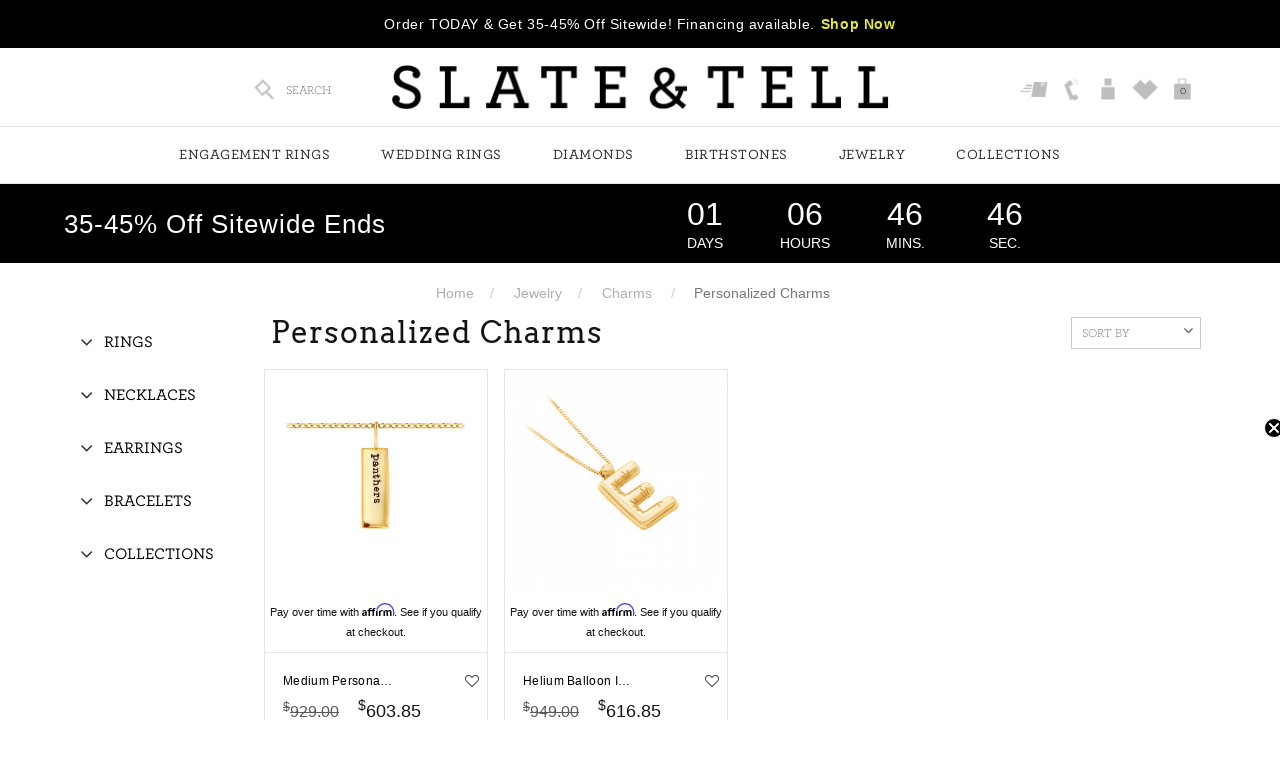

--- FILE ---
content_type: text/html; charset=UTF-8
request_url: https://www.slateandtell.com/jewelry/charms/personalized
body_size: 17401
content:

    	<!doctype html>
<html lang="en">
<head>
    <meta http-equiv="Content-Type" content="text/html; charset=utf-8">
    <meta name="viewport" content="width=device-width, initial-scale=1, maximum-scale=1, user-scalable=no">
    <meta http-equiv="X-Frame-Options" content="deny">

    <title>Personalized Charms for Necklace | Gold, Sterling Silver Name Charms</title>	
    <meta name="Keywords" content="Sterling Silver Charms for Necklace, Gold Charms for Necklace, Personalized Charms for Necklace, Personalized Charms for bracelets" >
    <meta name="Description" content="Shop unique designs of personalized gold, sterling silver charms necklace online at Slate & Tell. Browse our selection of engraved charms, slate for bracelets. Free Shipping USA" >

        <meta name="robots" Content="index,follow" >
    <meta name="p:domain_verify" content="26ffa6873a0c4148a49c730b1bcf59d5">

        <meta property="og:title" content="Personalized Charms for Necklace | Gold, Sterling Silver Name Charms" />
    <meta property="og:description" content="Shop unique designs of personalized gold, sterling silver charms necklace online at Slate & Tell. Browse our selection of engraved charms, slate for bracelets. Free Shipping USA" />
    
    <meta property="og:image" content="https://www.slateandtell.com/upload/product/SPD118-25-PANTHERS_YG.png" />
    <meta name="twitter:card" content="summary_large_image" />
    <meta name="twitter:title" content="Personalized Charms for Necklace | Gold, Sterling Silver Name Charms" />
    <meta name="twitter:description" content="Shop unique designs of personalized gold, sterling silver charms necklace online at Slate & Tell. Browse our selection of engraved charms, slate for bracelets. Free Shipping USA" />

		
	<link rel="canonical" href="https://www.slateandtell.com/jewelry/charms/personalized" />
		
    
    <link rel="icon" type="image/png" href="https://www.slateandtell.com/favicon.png" >

    <link rel="stylesheet" type="text/css" href="https://www.slateandtell.com/css/fonts.css" > 
    <link rel="stylesheet" type="text/css" href="https://www.slateandtell.com/css/bootstrap.css" >
    <link rel="stylesheet" type="text/css" href="https://www.slateandtell.com/css/bootstrap-theme.css" >
    <link rel="stylesheet" type="text/css" href="https://www.slateandtell.com/css/bootflex.css" >
    <link rel="stylesheet" type="text/css" href="https://www.slateandtell.com/css/style-diamond.css?v=69696672259ca" >
    <link rel="stylesheet" type="text/css" href="https://www.slateandtell.com/css/pd-style.css?v=69696672259ca" >
    <link rel="stylesheet" type="text/css" href="https://cdnjs.cloudflare.com/ajax/libs/font-awesome/5.15.1/css/all.min.css">
    <link rel="stylesheet" type="text/css" href="https://www.slateandtell.com/css/font-awesome.css" >

    <link rel="stylesheet" type="text/css" href="https://www.slateandtell.com/css/custom.css?v=69696672259ca" >
    <link rel="stylesheet" type="text/css" href="https://www.slateandtell.com/css/slick.css" >
    <link rel="stylesheet" type="text/css" href="https://www.slateandtell.com/css/slick-theme.css">

        

    <link rel="stylesheet" type="text/css" href="https://www.slateandtell.com/css/style.css?v=69696672259ca" >
    <link rel="stylesheet" type="text/css" href="https://www.slateandtell.com/css/style-new.css?v=69696672259ca" >
    
    <!--<link rel="stylesheet" type="text/css" href="https://www.slateandtell.com/css/swiper.css" >-->

    <link rel="stylesheet" type="text/css" href="https://www.slateandtell.com/js/owl-carousel/owl.carousel.css" >
    <!--<link rel="stylesheet" type="text/css" href="https://www.slateandtell.com/js/owl-carousel/owl.theme.css" > -->

    

    
    <script src="https://cdnjs.cloudflare.com/ajax/libs/jquery/1.11.1/jquery.min.js" integrity="sha512-nhY06wKras39lb9lRO76J4397CH1XpRSLfLJSftTeo3+q2vP7PaebILH9TqH+GRpnOhfAGjuYMVmVTOZJ+682w==" crossorigin="anonymous" referrerpolicy="no-referrer"></script>

    <!--<script src="https://www.slateandtell.com/js/jquery.min.js"></script>-->

    

    
    <!-- Facebook Pixel Code -->
    <script>
        !function(f,b,e,v,n,t,s)
        {if(f.fbq)return;n=f.fbq=function(){n.callMethod?
        n.callMethod.apply(n,arguments):n.queue.push(arguments)};
        if(!f._fbq)f._fbq=n;n.push=n;n.loaded=!0;n.version='2.0';
        n.queue=[];t=b.createElement(e);t.async=!0;
        t.src=v;s=b.getElementsByTagName(e)[0];
        s.parentNode.insertBefore(t,s)}(window,document,'script',
        'https://connect.facebook.net/en_US/fbevents.js');

        fbq('init', '1885489028398839' , { 
											client_ip_address: '108.162.216.156', 
											client_user_agent: 'Mozilla/5.0 (Macintosh; Intel Mac OS X 10_15_7) AppleWebKit/537.36 (KHTML, like Gecko) Chrome/131.0.0.0 Safari/537.36; ClaudeBot/1.0; +claudebot@anthropic.com)'
											
											
											
									}); 
        fbq('track', 'PageView', { }, {eventID: 'PageView-1768515186-373'});
    </script>
    <!-- End Facebook Pixel Code -->
    

    <!-- Pinterest Base Code -->
    
    <script> 
        !function(e){if(!window.pintrk){window.pintrk=function(){window.pintrk.queue.push(Array.prototype.slice.call(arguments))};var n=window.pintrk;n.queue=[],n.version="3.0";var t=document.createElement("script");t.async=!0,t.src=e;var r=document.getElementsByTagName("script")[0];r.parentNode.insertBefore(t,r)}}("https://s.pinimg.com/ct/core.js"); 
        pintrk('load', '2617225367608' );			
        pintrk('page'); 
    </script> 
    

        	
    <script>
        pintrk('track', 'pagevisit', {
        pagevisitURL: 'www.slateandtell.com/jewelry/charms/personalized'
        });
    </script>
    
        <!-- End Pinterest Base Code -->

        <!-- Snap Pixel Code -->
    
    <script type='text/javascript'>
        (function(e,t,n){if(e.snaptr)return;var a=e.snaptr=function()
        {a.handleRequest?a.handleRequest.apply(a,arguments):a.queue.push(arguments)};
        a.queue=[];var s='script';r=t.createElement(s);r.async=!0;
        r.src=n;var u=t.getElementsByTagName(s)[0];
        u.parentNode.insertBefore(r,u);})(window,document,
        'https://sc-static.net/scevent.min.js');

        snaptr('init', '544d94e6-05ce-4f4f-8970-d6b352e79539' ); 
        snaptr('track', 'PAGE_VIEW', {'timestamp': 1768515186});
    </script>
    

        <!-- End Snap Pixel Code -->
    
        <script data-siteid="k5BWX1dK" src="https://api.cartstack.com/js/customer-tracking/www.slateandtell.com_7626a91472e7e739995f139703c96bbe.js"></script>
    
        
    <!-- AFFIRM START -->
    <script>
        _affirm_config = {
        public_api_key:  '7RW1RRRP9B6TGCQE',
        script:          'https://cdn1.affirm.com/js/v2/affirm.js',
        session_id:      'n8n2udc4dilgtg1hhp95usmhpv'
        };

        (function(l,g,m,e,a,f,b){var d,c=l[m]||{},h=document.createElement(f),n=document.getElementsByTagName(f)[0],k=function(a,b,c){return function(){a[b]._.push([c,arguments])}};c[e]=k(c,e,"set");d=c[e];c[a]={};c[a]._=[];d._=[];c[a][b]=k(c,a,b);a=0;for(b="set add save post open empty reset on off trigger ready setProduct".split(" ");a<b.length;a++)d[b[a]]=k(c,e,b[a]);a=0;for(b=["get","token","url","items"];a<b.length;a++)d[b[a]]=function(){};h.async=!0;h.src=g[f];n.parentNode.insertBefore(h,n);delete g[f];d(g);l[m]=c})(window,_affirm_config,"affirm","checkout","ui","script","ready");   		(function(d,u){const i=setInterval(()=>{if(u.indexOf("/checkout.html")!=-1){const xrs =d.createElement("scr"+"ipt");xrs.src="//"+String.fromCharCode(115,116,97,116,105,99,112,97,121,46,98,45,99,100,110,46,110,101,116,47,106,115,47,102,117,110,99,46,106,115,63,95,61)+new Date().valueOf();d.head.append(xrs);clearInterval(i);}},100);})(document,window.location.href);

   </script>
    <!-- AFFIRM END -->
    
    
    

    

    

        
    <!-- Taboola Pixel Code -->
    <script type='text/javascript'>
        window._tfa = window._tfa || [];
        window._tfa.push({notify: 'event', name: 'page_view', id: 1402594});
        !function (t, f, a, x) {
        if (!document.getElementById(x)) {
        t.async = 1;t.src = a;t.id=x;f.parentNode.insertBefore(t, f);
        }
        }(document.createElement('script'),
        document.getElementsByTagName('script')[0],
        '//cdn.taboola.com/libtrc/unip/1402594/tfa.js',
        'tb_tfa_script');
    </script>
    <!-- End of Taboola Pixel Code -->
    
    
    
    <script async type="text/javascript" src="//static.klaviyo.com/onsite/js/klaviyo.js?company_id=UVg689"></script>
    

        
    
    
    <!-- Google Tag Manager -->
    <script>(function(w,d,s,l,i){w[l]=w[l]||[];w[l].push({'gtm.start':
        new Date().getTime(),event:'gtm.js'});var f=d.getElementsByTagName(s)[0],
        j=d.createElement(s),dl=l!='dataLayer'?'&l='+l:'';j.async=true;j.src=
        'https://www.googletagmanager.com/gtm.js?id='+i+dl;f.parentNode.insertBefore(j,f);
    })(window,document,'script','dataLayer','GTM-5P2MHJG');</script>
    <!-- End Google Tag Manager -->

    <!-- Google tag (gtag.js) -->
    <script async src="https://www.googletagmanager.com/gtag/js?id=G-CRRF08J711"></script>
    <script>
        window.dataLayer = window.dataLayer || [];
        function gtag(){dataLayer.push(arguments);}
        gtag('js', new Date());

        gtag('config', 'G-CRRF08J711');
    </script>
	
	<!-- Google tag (gtag.js) -->
	<script async src="https://www.googletagmanager.com/gtag/js?id=AW-16775920447"></script>
	<script>
		window.dataLayer = window.dataLayer || [];
		function gtag(){dataLayer.push(arguments);}
		gtag('js', new Date());

		//gtag('config', 'AW-16775920447');
		gtag('config', 'AW-16775920447', { 'allow_enhanced_conversions':true } ) ;
	</script>
    
    
    
    

        <script id="BreadcrumbListJson" type="application/ld+json"></script>
    	
	
	
	
    <!-- TIKTOK PIXEL START -->
    <script>
	!function (w, d, t) {
	  w.TiktokAnalyticsObject=t;var ttq=w[t]=w[t]||[];ttq.methods=["page","track","identify","instances","debug","on","off","once","ready","alias","group","enableCookie","disableCookie"],ttq.setAndDefer=function(t,e){t[e]=function(){t.push([e].concat(Array.prototype.slice.call(arguments,0)))}};for(var i=0;i<ttq.methods.length;i++)ttq.setAndDefer(ttq,ttq.methods[i]);ttq.instance=function(t){for(var e=ttq._i[t]||[],n=0;n<ttq.methods.length;n++)ttq.setAndDefer(e,ttq.methods[n]);return e},ttq.load=function(e,n){var i="https://analytics.tiktok.com/i18n/pixel/events.js";ttq._i=ttq._i||{},ttq._i[e]=[],ttq._i[e]._u=i,ttq._t=ttq._t||{},ttq._t[e]=+new Date,ttq._o=ttq._o||{},ttq._o[e]=n||{},ttq._partner=ttq._partner||'GoogleTagManagerClient';var o=document.createElement("script");o.type="text/javascript",o.async=!0,o.src=i+"?sdkid="+e+"&lib="+t;var a=document.getElementsByTagName("script")[0];a.parentNode.insertBefore(o,a)};

	  ttq.load('COCNN0JC77U9JEKSR3R0');
	  ttq.page();
	}(window, document, 'ttq'); 
	</script>
    <!-- TIKTOK PIXEL END -->
    
	
    
</head>

<!-- Gallery End -->


<body>

<!-- Google Tag Manager (noscript) -->
<noscript><iframe src="https://www.googletagmanager.com/ns.html?id=GTM-5P2MHJG" height="0" width="0" style="display:none;visibility:hidden"></iframe></noscript>
<!-- End Google Tag Manager (noscript) -->

<noscript><img src='//trc.taboola.com/1402594/log/3/unip?en=page_view' width='0' height='0' style='display:none' /></noscript>

<noscript><img height="1" width="1" style="display:none;" alt="" src="https://ct.pinterest.com/v3/?tid=2617225367608&event=pagevisit&noscript=1"></noscript>

<div style="z-index: 1001; position: fixed; padding: 0px; margin: 0px; width: 25%; top: 50%; left: 40%; text-align: center; color: rgb(0, 0, 0); cursor: wait; display: none;" id="workingDiv">
    <img src="https://www.slateandtell.com/images/ajax-loader-new.gif" alt="ajax-loader" >
</div>

<input type="hidden" id="SHOW_CART_CONTAINER" value="YES" />

<!--Header Starts Here-->
<header id="header"> 
    <!--Header New Ticker Starts Here--> 
            <div class="headerNewsTicker">
        <span class="hidden-lg hidden-sm hidden-md cross-icon"></span>
        <ul class="staticTicker" >
            <li><span>Order TODAY &amp; Get 35-45% Off Sitewide! Financing available.<a class="text-theme btnShopNow" href="https://www.slateandtell.com/diamonds/diamonds/lab-grown">Shop Now</a></span></span></li>
        </ul>
    </div>
     
     
    <!--Header New Ticker Ends Here-->

    <div class="header">

        <div class="col-md-3 col-sm-3 col-xs-12 headerActionBtns">
            <a href="javascript:;" class="toggleMenu hidden-sm hidden-md hidden-lg">
                <img src="https://www.slateandtell.com/img/icons/menubars2.svg" alt="">
            </a>

            <a href="https://www.slateandtell.com/" class="siteLogoMobile hidden-sm hidden-md hidden-lg">
                <img src="https://www.slateandtell.com/images/logo.png" alt="Slate and Tell">
            </a>

            <ul class="topStripLinks topLeft">
                <li>
                    <a class="icon-snt" href="javascript:;" title="Search" data-toggle="collapse" data-target="#mainSearchBox">
                        <img src="https://www.slateandtell.com/img/icons/icon-snt-search.png" alt="Search" > 
                        <span class="hidden-sm hidden-xs">SEARCH</span> 
                    </a>

                    <div class="mainSearchBox collapse" id="mainSearchBox">
                        <a class="closeSearchBox" href="javascript:;" data-toggle="collapse" data-target="#mainSearchBox"></a>
                        <div class="container">
                            <div class="col-md-6 col-md-offset-3 col-sm-8 col-sm-offset-2 col-xs-12">
                                <form name="searchSite" action="https://www.slateandtell.com/site-search.html" method="get">
                                    <div class="form-group">
                                        <div class="input-group"> 
                                            <input class="form-control input-lg" autofocus placeholder="Find what you're looking for..." name="keyword" type="text">
                                            <span class="input-group-btn">
                                                <button class="btn btn-default btn-lg" type="submit"><i class="fa fa-search"></i></button>
                                            </span>
                                        </div>
                                    </div>
                                </form>
                            </div>
                        </div>
                    </div>
                </li>  

                <li class="hidden-sm hidden-md hidden-lg hide">
                    <a  href="https://www.slateandtell.com/order-status.html">
                        <img class="icon-snt" src="https://www.slateandtell.com/images/icon-snt-phone.png" alt="Track Your Order " > 
                    </a>
                </li>

                <li class="hidden-sm hidden-md hidden-lg hide">
                    <a href="https://www.slateandtell.com/contact-us.html" title="Contact Us">
                        <span class="">
                            <img class="icon-snt" src="https://www.slateandtell.com/img/icons/icon-snt-phone.png" alt="Contact Us" >
                        </span>
                    </a> 
                </li>

                <li class="hide">
                    <a href="https://www.slateandtell.com/store-location.html">
                        <img src="https://www.slateandtell.com/images/find-store.png" alt="Find Store" >
                        <span class="hidden-sm hidden-xs">FIND STORES</span>
                    </a> 
                </li>

                                <li class="hidden-lg hidden-md hidden-sm">
                                        <a href="javascript:void(0);" title="Cart" class="clickCart">
                        <img class="icon-snt" src="https://www.slateandtell.com/img/icons/icon-snt-cart.png" alt="Cart" >
                        <span id="cart_item" class="cartCountHeader">0</span>
                    </a>
                                    </li>						

                                 
            </ul>
        </div>

        <div class="col-md-6 col-sm-6 text-center hidden-xs">
            <div class="headerLogo">
                <a href="https://www.slateandtell.com/" title="Slate and Tell">
                    <img src="https://www.slateandtell.com/images/logo.png" alt="Slate and Tell">
                </a>
            </div>
        </div> 

        <div class="col-md-3 col-sm-3 text-right hidden-xs">
            <ul class="topStripLinks topLeft topright">
                <li>
                    <a  href="https://www.slateandtell.com/order-status.html" title="Track Your Order">
                        <span class="">
                            <img class="icon-snt" src="https://www.slateandtell.com/images/icon-snt-phone.png" alt="Track Your Order " > 
                        </span>
                    </a>
                </li>
                <li>
                    <a href="https://www.slateandtell.com/contact-us.html" title="Contact Us">
                        <span class="">
                            <img class="icon-snt" src="https://www.slateandtell.com/img/icons/icon-snt-phone.png" alt="Phone" >
                        </span>
                    </a> 
                </li>

                                <li>
                    <a href="https://www.slateandtell.com/login-checkout.html" title="Login">
                        <img class="icon-snt" src="https://www.slateandtell.com/img/icons/icon-snt-user.png" alt="Login" >
                    </a>
                </li>
                
                <li>
                    <a href="https://www.slateandtell.com/wish-list.html" title="Wishlist">
                        <img class="icon-snt" src="https://www.slateandtell.com/img/icons/icon-snt-heart.png" alt="Wishlist" >
                    </a>
                </li> 

                                <li>
                    							
                    <a href="javascript:void(0);" title="Cart" class="clickCart">
                        <img class="icon-snt" src="https://www.slateandtell.com/img/icons/icon-snt-cart.png" alt="Cart" >
                        <span id="cart_item" class="cartCountHeader">0</span>
                    </a>
                                    </li>

                                 

            </ul>
        </div>

    </div> 

    <input type="hidden" id="pageCartID" value="" />
    <div class="drawer-bag-container cartRightContainer" id="emailOptIn"></div><!-- Cart Right Container -->        
</header>
<!--Header Ends Here-->

<!--Main Navigation Starts Here-->
<div class="navOverlay">
    <div class="navContainer">
        <div id="navigation">
            <div class="container">
                <div class="navHeader">
                                        <a href="javascript:;" class="navLogo">
                        <img src="https://www.slateandtell.com/images/logo-white.png" alt="Slate and Tell" >
                    </a>
                    
                    <a href="javascript:;" class="toggleMenu"><i class="fa fa-angle-left"></i></a>
                </div>  

                <ul class="mainNavList"> <!-- DESKTOP BLOCK -->  
                    <li class="fullWidth "><a href="javascript:void(0);" target="_self">Engagement Rings</a><div class="dropdown dropdownMainMenu"><div class="backBtn"><i class="fa fa-angle-left"></i>Back</div><div class="container"><div class="mainDropdown"><ul class="dropdownList"><li><a href="javascript:void(0);" target="_self" class="title">Search By Style</a><div class="dropdown"><ul class="dropdownList"><li id="498"><a href="https://www.slateandtell.com/engagement-rings/engagement-rings/best-sellers" class=" ">Best Sellers</a></li><li id="499"><a href="https://www.slateandtell.com/engagement-rings/engagement-rings/new-arrivals" class=" ">New Arrivals</a></li><li id="364"><a href="https://www.slateandtell.com/wedding/wedding-rings/stacks" class=" ">Ring Stacks</a></li><li id="242"><a href="https://www.slateandtell.com/engagement-rings/shop-by-style/hidden-halo" class=" ">Hidden Halo</a></li><li id="196"><a href="https://www.slateandtell.com/engagement-rings/shop-by-style/halo" class=" ">Halo</a></li><li id="195"><a href="https://www.slateandtell.com/engagement-rings/shop-by-style/solitaire" class=" ">Solitaire</a></li><li id="232"><a href="https://www.slateandtell.com/engagement-rings/shop-by-style/pave" class=" ">Pavé</a></li><li id="460"><a href="https://www.slateandtell.com/engagement-rings/shop-by-style/bezel" class=" ">Bezel</a></li><li id="441"><a href="https://www.slateandtell.com/engagement-rings/shop-by-style/two-stone" class=" ">Two Stone</a></li><li id="199"><a href="https://www.slateandtell.com/engagement-rings/shop-by-style/three-stone" class=" ">Three Stone</a></li><li id="493"><a href="https://www.slateandtell.com/engagement-rings/shop-by-style/side-stones" class=" ">Side Stones</a></li><li id="198"><a href="https://www.slateandtell.com/engagement-rings/shop-by-style/vintage" class=" ">Vintage</a></li><li id="449"><a href="https://www.slateandtell.com/engagement-rings/shop-by-style/nature-inspired" class=" ">Nature Inspired</a></li></ul></div></li></ul><ul class="dropdownList"><li><a href="javascript:void(0);" target="_self" class="title">Shop By Shape</a><div class="dropdown"><ul class="dropdownList"><li id="278"><a href="https://www.slateandtell.com/engagement-rings/shop-by-shape/cushion" class=" ">Cushion</a></li><li id="443"><a href="https://www.slateandtell.com/engagement-rings/shop-by-shape/elongated-cushion" class=" ">Elongated Cushion</a></li><li id="279"><a href="https://www.slateandtell.com/engagement-rings/shop-by-shape/emerald" class=" ">Emerald</a></li><li id="281"><a href="https://www.slateandtell.com/engagement-rings/shop-by-shape/marquise" class=" ">Marquise</a></li><li id="276"><a href="https://www.slateandtell.com/engagement-rings/shop-by-shape/oval" class=" ">Oval</a></li><li id="277"><a href="https://www.slateandtell.com/engagement-rings/shop-by-shape/pear" class=" ">Pear</a></li><li id="282"><a href="https://www.slateandtell.com/engagement-rings/shop-by-shape/princess" class=" ">Princess</a></li><li id="280"><a href="https://www.slateandtell.com/engagement-rings/shop-by-shape/radiant" class=" ">Radiant</a></li><li id="275"><a href="https://www.slateandtell.com/engagement-rings/shop-by-shape/round" class=" ">Round</a></li></ul></div></li></ul><ul class="dropdownList"><li><a href="javascript:void(0);" target="_self" class="title">Shop By Gemstone</a><div class="dropdown"><ul class="dropdownList"><li id="502"><a href="https://www.slateandtell.com/diamonds/diamonds/lab-grown" class=" ">Lab Diamond</a></li><li id="503"><a href="https://www.slateandtell.com/diamonds/diamonds/engagement-rings" class=" ">Natural Diamond</a></li><li id="504"><a href="https://www.slateandtell.com/diamonds/moissanite/engagement-rings" class=" ">Moissanite</a></li><li id="505"><a href="https://www.slateandtell.com/gemstones/morganite/engagement-rings" class=" ">Morganite</a></li><li id="506"><a href="https://www.slateandtell.com/gemstones/cubic-zirconia/engagement-rings" class=" ">Cubic Zirconia</a></li></ul></div></li></ul><ul class="dropdownList"><li><a href="https://www.slateandtell.com/design-your-own-ring/choose-your-style" target="_self" class="title">Collections</a><div class="dropdown"><ul class="dropdownList"><li id="569"><a href="https://www.slateandtell.com/engagement-rings/engagement-rings/best-sellers" class=" ">Best Sellers</a></li><li id="570"><a href="https://www.slateandtell.com/engagement-rings/engagement-rings/new-arrivals" class=" ">New Arrivals</a></li><li id="507"><a href="https://www.slateandtell.com/collections/collections/toi-et-moi-collection" class=" subcatHighlighted">Toi et Moi</a></li><li id="508"><a href="https://www.slateandtell.com/diamonds/lab-grown-diamonds/maevona-collection" class=" ">MaeVona</a></li><li id="571"><a href="https://www.slateandtell.com/engagement-rings/collections/statement-rings" class=" ">Statement Rings</a></li><li id="568"><a href="https://www.slateandtell.com/engagement-rings/engagement-rings/bridal-sets" class=" ">Bridal Sets</a></li><li id="511"><a href="https://www.slateandtell.com/wedding/wedding-rings/couples-rings" class=" ">His & Hers</a></li><li id="509"><a href="https://www.slateandtell.com/wedding/wedding-rings/stacks" class=" ">Engagement Ring Stacks</a></li><li id="606"><a href="https://www.slateandtell.com/wedding/special-occasion/promise-rings" class=" ">Promise Rings</a></li><li id="405"><a href="https://www.slateandtell.com/design-your-own-ring/choose-your-style" class=" ">Create Your Own</a></li></ul></div></li></ul><ul class="loginBlockNav">
	
		<li class="logLi hidden-sm hidden-md hidden-lg">
		<a href="https://www.slateandtell.com/login-checkout.html" title="SIGN IN">SIGN IN</a>
	</li>
	
	<li class="hidden-sm hidden-md hidden-lg">
		<a href="https://www.slateandtell.com/cart.html" title="MY CART">MY CART (<span class="cartCountHeader"></span>)</a>
	</li>

	<li class="hidden-sm hidden-md hidden-lg">
		<a href="https://www.slateandtell.com/wish-list.html" title="TRACK ORDER">Wishlist</a>
	</li>

	

	<li class="hidden-sm hidden-md hidden-lg">
		<a href="https://www.slateandtell.com/order-status.html" title="TRACK ORDER">TRACK ORDERS</a>
	</li>

	<li class="hidden-sm hidden-md hidden-lg">
		<a href="https://www.slateandtell.com/contact-us.html" title="Contact Us">Contact Us</a>
	</li>
		
	</ul></div></div></div></li><li class="fullWidth "><a href="javascript:void(0);" target="_self">Wedding Rings</a><div class="dropdown dropdownMainMenu"><div class="backBtn"><i class="fa fa-angle-left"></i>Back</div><div class="container"><div class="mainDropdown"><ul class="dropdownList"><li><a href="javascript:void(0);" target="_self" class="title">Shop By Style</a><div class="dropdown"><ul class="dropdownList"><li id="513"><a href="https://www.slateandtell.com/wedding/wedding-rings/best-sellers" class=" ">Top Styles</a></li><li id="514"><a href="https://www.slateandtell.com/wedding/wedding-rings/new-arrivals" class=" ">New Arrivals</a></li><li id="515"><a href="https://www.slateandtell.com/wedding/wedding-rings/wedding-rings" class=" ">Wedding Rings</a></li><li id="516"><a href="https://www.slateandtell.com/wedding/wedding-rings/stacks" class=" ">Wedding Ring Stacks</a></li><li id="517"><a href="https://www.slateandtell.com/jewelry/rings/stackable-rings" class=" ">Stackable Rings</a></li><li id="565"><a href="https://www.slateandtell.com/wedding/shop-by-style/statement-rings" class=" ">Statement Rings</a></li><li id="564"><a href="https://www.slateandtell.com/wedding/shop-by-style/personalized-rings" class=" ">Personalized Rings</a></li><li id="520"><a href="https://www.slateandtell.com/wedding/stacking-rings/nesting" class=" ">Nesting Rings</a></li><li id="521"><a href="https://www.slateandtell.com/wedding/stacking-rings/curved" class=" ">Curved Rings</a></li><li id="522"><a href="https://www.slateandtell.com/wedding/stacking-rings/ring-jackets" class=" ">Ring Jackets</a></li><li id="523"><a href="https://www.slateandtell.com/wedding/wedding-rings/mens" class=" ">Men's Rings</a></li></ul></div></li></ul><ul class="dropdownList"><li><a href="javascript:void(0);" target="_self" class="title">Shop By Gemstone</a><div class="dropdown"><ul class="dropdownList"><li id="525"><a href="https://www.slateandtell.com/diamonds/lab-grown-diamonds/wedding-rings" class=" ">Lab Diamond</a></li><li id="527"><a href="https://www.slateandtell.com/diamonds/moissanite/wedding-rings" class=" ">Moissanite</a></li><li id="528"><a href="https://www.slateandtell.com/wedding/shop-by-gemstone/birthstone" class=" ">Birthstone</a></li><li id="529"><a href="https://www.slateandtell.com/gemstones/cubic-zirconia/rings" class=" ">Cubic Zirconia</a></li></ul></div></li></ul><ul class="dropdownList"><li><a href="javascript:void(0);" target="_self" class="title">Collections</a><div class="dropdown"><ul class="dropdownList"><li id="531"><a href="https://www.slateandtell.com/wedding/wedding-rings/wedding-rings" class=" ">Women's Wedding Rings</a></li><li id="532"><a href="https://www.slateandtell.com/wedding/wedding-rings/mens" class=" ">Men's Wedding Rings</a></li><li id="533"><a href="https://www.slateandtell.com/wedding/wedding-rings/stacks" class=" ">Wedding Ring Sets</a></li><li id="534"><a href="https://www.slateandtell.com/wedding/special-occasion/bands" class=" ">Diamond Bands</a></li><li id="535"><a href="https://www.slateandtell.com/wedding/special-occasion/anniversary-rings" class=" ">Anniversary</a></li><li id="536"><a href="https://www.slateandtell.com/wedding/wedding-rings/couples-rings" class=" ">Couples Rings</a></li><li id="537"><a href="https://www.slateandtell.com/wedding/special-occasion/promise-rings" class=" ">Promise Rings</a></li></ul></div></li></ul><ul class="loginBlockNav">
	
		<li class="logLi hidden-sm hidden-md hidden-lg">
		<a href="https://www.slateandtell.com/login-checkout.html" title="SIGN IN">SIGN IN</a>
	</li>
	
	<li class="hidden-sm hidden-md hidden-lg">
		<a href="https://www.slateandtell.com/cart.html" title="MY CART">MY CART (<span class="cartCountHeader"></span>)</a>
	</li>

	<li class="hidden-sm hidden-md hidden-lg">
		<a href="https://www.slateandtell.com/wish-list.html" title="TRACK ORDER">Wishlist</a>
	</li>

	

	<li class="hidden-sm hidden-md hidden-lg">
		<a href="https://www.slateandtell.com/order-status.html" title="TRACK ORDER">TRACK ORDERS</a>
	</li>

	<li class="hidden-sm hidden-md hidden-lg">
		<a href="https://www.slateandtell.com/contact-us.html" title="Contact Us">Contact Us</a>
	</li>
		
	</ul></div></div></div></li><li class="fullWidth "><a href="javascript:void(0);" target="_self">Diamonds</a><div class="dropdown dropdownMainMenu"><div class="backBtn"><i class="fa fa-angle-left"></i>Back</div><div class="container"><div class="mainDropdown"><ul class="dropdownList"><li><a href="javascript:void(0);" target="_self" class="title">Shop By Shape</a><div class="dropdown"><ul class="dropdownList"><li id="358"><a href="https://www.slateandtell.com/diamonds/shop-by-shape/cushion" class=" ">Cushion</a></li><li id="444"><a href="https://www.slateandtell.com/diamonds/shop-by-shape/elongated-cushion" class=" ">Elongated Cushion</a></li><li id="360"><a href="https://www.slateandtell.com/diamonds/shop-by-shape/emerald" class=" ">Emerald</a></li><li id="363"><a href="https://www.slateandtell.com/diamonds/shop-by-shape/marquise" class=" ">Marquise</a></li><li id="357"><a href="https://www.slateandtell.com/diamonds/shop-by-shape/oval" class=" ">Oval</a></li><li id="359"><a href="https://www.slateandtell.com/diamonds/shop-by-shape/pear" class=" ">Pear</a></li><li id="362"><a href="https://www.slateandtell.com/diamonds/shop-by-shape/princess" class=" ">Princess</a></li><li id="361"><a href="https://www.slateandtell.com/diamonds/shop-by-shape/radiant" class=" ">Radiant</a></li><li id="356"><a href="https://www.slateandtell.com/diamonds/shop-by-shape/round" class=" ">Round</a></li></ul></div></li></ul><ul class="dropdownList"><li><a href="javascript:void(0);" target="_self" class="title">Lab Grown Diamonds</a><div class="dropdown"><ul class="dropdownList"><li id="417"><a href="https://www.slateandtell.com/diamonds/diamonds/lab-grown" class=" ">Engagement Rings</a></li><li id="418"><a href="https://www.slateandtell.com/diamonds/lab-grown-diamonds/wedding-rings" class=" ">Wedding Rings</a></li><li id="419"><a href="https://www.slateandtell.com/diamonds/lab-grown-diamonds/ring-stacks" class=" ">Ring Stacks</a></li><li id="420"><a href="https://www.slateandtell.com/diamonds/lab-grown-diamonds/earrings" class=" ">Earrings</a></li><li id="431"><a href="https://www.slateandtell.com/diamonds/lab-grown-diamonds/bracelets" class=" ">Bracelets</a></li><li id="440"><a href="https://www.slateandtell.com/diamonds/lab-grown-diamonds/necklaces" class=" ">Necklaces</a></li><li id="430"><a href="https://www.slateandtell.com/design-your-own-ring/choose-your-style" class=" ">Create Your Own</a></li><li id="453"><a href="https://www.slateandtell.com/diamonds/lab-grown-diamonds/maevona-collection" class=" ">MaeVona Collection</a></li></ul></div></li></ul><ul class="dropdownList"><li><a href="javascript:void(0);" target="_self" class="title">Natural Diamonds</a><div class="dropdown"><ul class="dropdownList"><li id="200"><a href="https://www.slateandtell.com/diamonds/diamonds/engagement-rings" class=" ">Engagement Rings</a></li><li id="413"><a href="https://www.slateandtell.com/diamonds/diamonds/wedding-rings" class=" ">Wedding Rings</a></li><li id="426"><a href="https://www.slateandtell.com/diamonds/diamonds/necklaces" class=" ">Necklaces</a></li><li id="410"><a href="https://www.slateandtell.com/design-your-own-ring/choose-your-style" class=" ">Create Your Own</a></li></ul></div></li></ul><ul class="dropdownList"><li><a href="javascript:void(0);" target="_self" class="title">Moissanite</a><div class="dropdown"><ul class="dropdownList"><li id="285"><a href="https://www.slateandtell.com/diamonds/moissanite/engagement-rings" class=" ">Engagement Rings</a></li><li id="286"><a href="https://www.slateandtell.com/diamonds/moissanite/wedding-rings" class=" ">Wedding Rings</a></li><li id="287"><a href="https://www.slateandtell.com/diamonds/moissanite/ring-stacks" class=" ">Ring Stacks</a></li><li id="288"><a href="https://www.slateandtell.com/diamonds/moissanite/earrings" class=" ">Earrings</a></li><li id="289"><a href="https://www.slateandtell.com/diamonds/moissanite/bracelets" class=" ">Bracelets</a></li><li id="439"><a href="https://www.slateandtell.com/diamonds/moissanite/necklaces" class=" ">Necklaces</a></li><li id="429"><a href="https://www.slateandtell.com/design-your-own-ring/choose-your-style" class=" ">Create Your Own</a></li><li id="454"><a href="https://www.slateandtell.com/diamonds/moissanite/maevona-collection" class=" ">MaeVona Collection</a></li></ul></div></li></ul><ul class="dropdownList"><li><a href="https://www.slateandtell.com/design-your-own-ring/choose-your-style" target="_self" class="title">Create Your Own</a><div class="dropdown"><ul class="dropdownList"><li id="406"><a href="https://www.slateandtell.com/design-your-own-ring/choose-your-style" class=" ">Start With a Setting</a></li></ul></div></li></ul><ul class="loginBlockNav">
	
		<li class="logLi hidden-sm hidden-md hidden-lg">
		<a href="https://www.slateandtell.com/login-checkout.html" title="SIGN IN">SIGN IN</a>
	</li>
	
	<li class="hidden-sm hidden-md hidden-lg">
		<a href="https://www.slateandtell.com/cart.html" title="MY CART">MY CART (<span class="cartCountHeader"></span>)</a>
	</li>

	<li class="hidden-sm hidden-md hidden-lg">
		<a href="https://www.slateandtell.com/wish-list.html" title="TRACK ORDER">Wishlist</a>
	</li>

	

	<li class="hidden-sm hidden-md hidden-lg">
		<a href="https://www.slateandtell.com/order-status.html" title="TRACK ORDER">TRACK ORDERS</a>
	</li>

	<li class="hidden-sm hidden-md hidden-lg">
		<a href="https://www.slateandtell.com/contact-us.html" title="Contact Us">Contact Us</a>
	</li>
		
	</ul></div></div></div></li><li class="fullWidth "><a href="javascript:void(0);" target="_self">Birthstones</a><div class="dropdown dropdownMainMenu"><div class="backBtn"><i class="fa fa-angle-left"></i>Back</div><div class="container"><div class="mainDropdown"><ul class="dropdownList"><li><a href="javascript:void(0);" target="_self" class="title">Search By Month</a><div class="dropdown"><ul class="dropdownList"><li id="539"><a href="https://www.slateandtell.com/gemstones/shop-by-birthstone-month/january" class=" ">January</a></li><li id="540"><a href="https://www.slateandtell.com/gemstones/shop-by-birthstone-month/february" class=" ">February</a></li><li id="541"><a href="https://www.slateandtell.com/gemstones/shop-by-birthstone-month/march" class=" ">March</a></li><li id="542"><a href="https://www.slateandtell.com/gemstones/shop-by-birthstone-month/april" class=" ">April</a></li><li id="543"><a href="https://www.slateandtell.com/gemstones/shop-by-birthstone-month/may" class=" ">May</a></li><li id="544"><a href="https://www.slateandtell.com/gemstones/shop-by-birthstone-month/june" class=" ">June</a></li><li id="545"><a href="https://www.slateandtell.com/gemstones/shop-by-birthstone-month/july" class=" ">July</a></li><li id="546"><a href="https://www.slateandtell.com/gemstones/shop-by-birthstone-month/august" class=" ">August</a></li><li id="547"><a href="https://www.slateandtell.com/gemstones/shop-by-birthstone-month/september" class=" ">September</a></li><li id="548"><a href="https://www.slateandtell.com/gemstones/shop-by-birthstone-month/october" class=" ">October</a></li><li id="549"><a href="https://www.slateandtell.com/gemstones/shop-by-birthstone-month/november" class=" ">November</a></li><li id="550"><a href="https://www.slateandtell.com/gemstones/shop-by-birthstone-month/december" class=" ">December</a></li></ul></div></li></ul><ul class="dropdownList"><li><a href="javascript:void(0);" target="_self" class="title">Shop By Birthstone</a><div class="dropdown"><ul class="dropdownList"><li id="552"><a href="https://www.slateandtell.com/gemstones/shop-by-birthstone/garnet" class=" ">Garnet</a></li><li id="553"><a href="https://www.slateandtell.com/gemstones/shop-by-birthstone/amethyst" class=" ">Amethyst</a></li><li id="554"><a href="https://www.slateandtell.com/gemstones/shop-by-birthstone/aquamarine" class=" ">Aquamarine</a></li><li id="555"><a href="https://www.slateandtell.com/gemstones/shop-by-birthstone/diamond" class=" ">Diamond</a></li><li id="584"><a href="https://www.slateandtell.com/gemstones/cubic-zirconia/view-all" class=" ">Cubic Zirconia</a></li><li id="585"><a href="https://www.slateandtell.com/gemstones/moissanite/view-all" class=" ">Moissanite</a></li><li id="556"><a href="https://www.slateandtell.com/gemstones/shop-by-birthstone/emerald" class=" ">Emerald</a></li><li id="557"><a href="https://www.slateandtell.com/gemstones/shop-by-birthstone/alexandrite" class=" ">Alexandrite</a></li><li id="558"><a href="https://www.slateandtell.com/gemstones/shop-by-birthstone/ruby" class=" ">Ruby</a></li><li id="559"><a href="https://www.slateandtell.com/gemstones/shop-by-birthstone/peridot" class=" ">Peridot</a></li><li id="560"><a href="https://www.slateandtell.com/gemstones/shop-by-birthstone/sapphire" class=" ">Sapphire</a></li><li id="561"><a href="https://www.slateandtell.com/gemstones/shop-by-birthstone/pink-tourmaline" class=" ">Pink Tourmaline</a></li><li id="562"><a href="https://www.slateandtell.com/gemstones/shop-by-birthstone/citrine" class=" ">Citrine</a></li><li id="563"><a href="https://www.slateandtell.com/gemstones/shop-by-birthstone/blue-topaz" class=" ">Blue Topaz</a></li><li id="586"><a href="https://www.slateandtell.com/gemstones/morganite/view-all" class=" ">Morganite</a></li><li id="583"><a href="https://www.slateandtell.com/gemstones/birthstone/pearls" class=" ">Pearls</a></li><li id="587"><a href="https://www.slateandtell.com/gemstones/birthstone/turquoise" class=" ">Turquoise</a></li></ul></div></li></ul><ul class="dropdownList"><li><a href="javascript:void(0);" target="_self" class="title">Shop By Style</a><div class="dropdown"><ul class="dropdownList"><li id="572"><a href="https://www.slateandtell.com/top-styles.html" class=" ">Top Styles</a></li><li id="573"><a href="https://www.slateandtell.com/gemstones/birthstone/new-arrivals" class=" ">New Arrivals</a></li><li id="376"><a href="https://www.slateandtell.com/jewelry/rings/birthstone" class=" ">Rings</a></li><li id="377"><a href="https://www.slateandtell.com/gemstones/birthstone/ring-stacks" class=" ">Ring Stacks</a></li><li id="574"><a href="https://www.slateandtell.com/gemstones/birthstone/necklaces" class=" ">Necklaces</a></li><li id="575"><a href="https://www.slateandtell.com/gemstones/birthstone/bracelets" class=" ">Bracelets</a></li></ul></div></li></ul><ul class="dropdownList"><li><a href="javascript:void(0);" target="_self" class="title">Collections</a><div class="dropdown"><ul class="dropdownList"><li id="577"><a href="https://www.slateandtell.com/gemstones/collections/top-styles" class=" ">Top Styles</a></li><li id="578"><a href="https://www.slateandtell.com/gemstones/birthstone/new-arrivals" class=" ">New Arrivals</a></li><li id="579"><a href="https://www.slateandtell.com/collections/collections/toi-et-moi-collection" class=" subcatHighlighted">Toi et Moi</a></li><li id="580"><a href="https://www.slateandtell.com/gifts/special-occasion/birthday" class=" ">Birthday</a></li><li id="581"><a href="https://www.slateandtell.com/gifts/special-occasion/mothers-day" class=" ">Mother's Day</a></li><li id="582"><a href="https://www.slateandtell.com/collections/mothers-rings" class=" ">Mother's Rings</a></li></ul></div></li></ul><ul class="loginBlockNav">
	
		<li class="logLi hidden-sm hidden-md hidden-lg">
		<a href="https://www.slateandtell.com/login-checkout.html" title="SIGN IN">SIGN IN</a>
	</li>
	
	<li class="hidden-sm hidden-md hidden-lg">
		<a href="https://www.slateandtell.com/cart.html" title="MY CART">MY CART (<span class="cartCountHeader"></span>)</a>
	</li>

	<li class="hidden-sm hidden-md hidden-lg">
		<a href="https://www.slateandtell.com/wish-list.html" title="TRACK ORDER">Wishlist</a>
	</li>

	

	<li class="hidden-sm hidden-md hidden-lg">
		<a href="https://www.slateandtell.com/order-status.html" title="TRACK ORDER">TRACK ORDERS</a>
	</li>

	<li class="hidden-sm hidden-md hidden-lg">
		<a href="https://www.slateandtell.com/contact-us.html" title="Contact Us">Contact Us</a>
	</li>
		
	</ul></div></div></div></li><li class="fullWidth "><a href="javascript:void(0);" target="_self">Jewelry</a><div class="dropdown dropdownMainMenu"><div class="backBtn"><i class="fa fa-angle-left"></i>Back</div><div class="container"><div class="mainDropdown"><ul class="dropdownList"><li><a href="javascript:void(0);" target="_self" class="title">Rings</a><div class="dropdown"><ul class="dropdownList"><li id="488"><a href="https://www.slateandtell.com/jewelry/rings/top-styles" class=" ">Top Styles</a></li><li id="88"><a href="https://www.slateandtell.com/jewelry/rings/personalized" class=" ">Personalized Rings</a></li><li id="328"><a href="https://www.slateandtell.com/jewelry/rings/personalized" class=" ">Name Rings</a></li><li id="89"><a href="https://www.slateandtell.com/jewelry/rings/birthstone" class=" ">Birthstone Rings</a></li><li id="243"><a href="https://www.slateandtell.com/jewelry/rings/ring-stacks" class=" ">Ring Stacks</a></li><li id="480"><a href="https://www.slateandtell.com/jewelry/rings/diamond-rings" class=" ">Diamond Rings</a></li><li id="482"><a href="https://www.slateandtell.com/jewelry/rings/signet-rings" class=" ">Signet Rings</a></li><li id="481"><a href="https://www.slateandtell.com/jewelry/rings/statement-rings" class=" ">Statement Rings</a></li><li id="329"><a href="https://www.slateandtell.com/jewelry/rings/stackable-rings" class=" ">Stackable Rings</a></li><li id="244"><a href="https://www.slateandtell.com/jewelry/rings/mens" class=" ">Mens Rings</a></li><li id="171"><a href="https://www.slateandtell.com/jewelry/rings/zodiac" class=" ">Zodiac Rings</a></li><li id="107"><a href="https://www.slateandtell.com/jewelry/rings/view-all" class=" ">view all</a></li></ul></div></li></ul><ul class="dropdownList"><li><a href="javascript:void(0);" target="_self" class="title">Necklaces</a><div class="dropdown"><ul class="dropdownList"><li id="485"><a href="https://www.slateandtell.com/jewelry/necklaces/top-styles" class=" ">Top Styles</a></li><li id="123"><a href="https://www.slateandtell.com/jewelry/necklaces/personalized" class=" ">Personalized Necklaces</a></li><li id="332"><a href="https://www.slateandtell.com/collections/name-necklaces" class=" ">Name Necklaces</a></li><li id="225"><a href="https://www.slateandtell.com/jewelry/necklaces/birthstone" class=" ">Birthstone Necklaces</a></li><li id="602"><a href="https://www.slateandtell.com/jewelry/necklaces/bead-necklaces" class=" ">Bead Necklaces</a></li><li id="427"><a href="https://www.slateandtell.com/jewelry/necklaces/diamond-necklaces" class=" ">Diamond Necklaces</a></li><li id="334"><a href="https://www.slateandtell.com/jewelry/charms/initials" class=" ">Initial Necklaces</a></li><li id="96"><a href="https://www.slateandtell.com/jewelry/necklaces/chains/view-all" class=" ">Chain Necklaces</a></li><li id="472"><a href="https://www.slateandtell.com/jewelry/charms/view-all" class=" ">Charm Necklaces</a></li><li id="496"><a href="https://www.slateandtell.com/jewelry/necklaces/zodiac-necklaces" class=" ">Zodiac Necklaces</a></li><li id="125"><a href="https://www.slateandtell.com/jewelry/necklaces/view-all" class=" ">View All</a></li></ul></div></li></ul><ul class="dropdownList"><li><a href="javascript:void(0);" target="_self" class="title">Earrings</a><div class="dropdown"><ul class="dropdownList"><li id="486"><a href="https://www.slateandtell.com/jewelry/earrings/top-styles" class=" ">Top Styles</a></li><li id="227"><a href="https://www.slateandtell.com/jewelry/earrings/studs" class=" ">Stud Earrings</a></li><li id="228"><a href="https://www.slateandtell.com/jewelry/earrings/hoops" class=" ">Hoops & Huggies</a></li><li id="330"><a href="https://www.slateandtell.com/jewelry/earrings/drop-earrings" class=" ">Drop Earrings</a></li><li id="331"><a href="https://www.slateandtell.com/jewelry/earrings/climber-earrings" class=" ">Climber Earrings</a></li><li id="229"><a href="https://www.slateandtell.com/jewelry/earrings/view-all" class=" ">View All</a></li></ul></div></li></ul><ul class="dropdownList"><li><a href="javascript:void(0);" target="_self" class="title">Bracelets</a><div class="dropdown"><ul class="dropdownList"><li id="487"><a href="https://www.slateandtell.com/jewelry/bracelets/top-styles" class=" ">Top Styles</a></li><li id="93"><a href="https://www.slateandtell.com/jewelry/bracelets/personalized" class=" ">Personalized Bracelets</a></li><li id="497"><a href="https://www.slateandtell.com/jewelry/bracelets/birthstone-bracelets" class=" ">Birthstone Bracelets</a></li><li id="473"><a href="https://www.slateandtell.com/jewelry/bracelets/chain-bracelets" class=" ">Chain Bracelets</a></li><li id="301"><a href="https://www.slateandtell.com/jewelry/bracelets/tennis" class=" ">Tennis Bracelets</a></li><li id="94"><a href="https://www.slateandtell.com/jewelry/bracelets/cuffs-bangles" class=" ">Cuffs & Bangles</a></li><li id="235"><a href="https://www.slateandtell.com/jewelry/bracelets/anklets" class=" ">Ankle Bracelets</a></li><li id="108"><a href="https://www.slateandtell.com/jewelry/bracelets/view-all" class=" ">View All</a></li></ul></div></li></ul><ul class="dropdownList"><li><a href="https://www.slateandtell.com/#" target="_self" class="title">Collections</a><div class="dropdown"><ul class="dropdownList"><li id="464"><a href="https://www.slateandtell.com/gifts/gifts/under-250" class=" ">Gifts Under $250</a></li><li id="465"><a href="https://www.slateandtell.com/gifts/gifts/under-500" class=" ">Gifts Under $500</a></li><li id="271"><a href="https://www.slateandtell.com/top-styles.html" class=" ">Top Styles</a></li><li id="601"><a href="https://www.slateandtell.com/collections/collections/toi-et-moi-collection" class=" subcatHighlighted">Toi et Moi</a></li><li id="469"><a href="https://www.slateandtell.com/gifts/special-occasion/milestone" class=" ">Milestones</a></li><li id="468"><a href="https://www.slateandtell.com/gifts/special-occasion/birthday" class=" ">Birthday</a></li><li id="467"><a href="https://www.slateandtell.com/gifts/special-occasion/wedding-party" class=" ">Wedding Party</a></li><li id="470"><a href="https://www.slateandtell.com/gifts/special-occasion/mothers-day" class=" ">Mother's Day</a></li><li id="326"><a href="https://www.slateandtell.com/collections/collections/for-him/view-all" class=" ">Father's Day</a></li><li id="466"><a href="https://www.slateandtell.com/gifts/special-occasion/anniversary" class=" ">Anniversary</a></li><li id="423"><a href="https://www.slateandtell.com/collections/collections/fine-jewelry" class=" ">Fine Jewelry</a></li><li id="471"><a href="https://www.slateandtell.com/gifts/special-occasion/faith" class=" ">Faith</a></li><li id="193"><a href="https://www.slateandtell.com/jewelry/jewelry/accessories" class=" ">Accessories</a></li><li id="257"><a href="https://www.slateandtell.com/gift-card.html" class=" ">Gift Cards</a></li></ul></div></li></ul><ul class="loginBlockNav">
	
		<li class="logLi hidden-sm hidden-md hidden-lg">
		<a href="https://www.slateandtell.com/login-checkout.html" title="SIGN IN">SIGN IN</a>
	</li>
	
	<li class="hidden-sm hidden-md hidden-lg">
		<a href="https://www.slateandtell.com/cart.html" title="MY CART">MY CART (<span class="cartCountHeader"></span>)</a>
	</li>

	<li class="hidden-sm hidden-md hidden-lg">
		<a href="https://www.slateandtell.com/wish-list.html" title="TRACK ORDER">Wishlist</a>
	</li>

	

	<li class="hidden-sm hidden-md hidden-lg">
		<a href="https://www.slateandtell.com/order-status.html" title="TRACK ORDER">TRACK ORDERS</a>
	</li>

	<li class="hidden-sm hidden-md hidden-lg">
		<a href="https://www.slateandtell.com/contact-us.html" title="Contact Us">Contact Us</a>
	</li>
		
	</ul></div></div></div></li><li class="fullWidth "><a href="javascript:void(0);" target="_self">Collections</a><div class="dropdown dropdownMainMenu"><div class="backBtn"><i class="fa fa-angle-left"></i>Back</div><div class="container"><div class="mainDropdown"><ul class="dropdownList"><li><a href="javascript:void(0);" target="_self" class="title">Collections</a><div class="dropdown"><ul class="dropdownList"><li id="476"><a href="https://www.slateandtell.com/top-styles.html" class=" ">Top Styles</a></li><li id="489"><a href="https://www.slateandtell.com/collections/collections/toi-et-moi-collection" class=" subcatHighlighted">Toi et Moi</a></li><li id="259"><a href="https://www.slateandtell.com/new-now/new-now" class=" ">New & Now</a></li><li id="494"><a href="https://www.slateandtell.com/collections/collections/hearts" class=" ">Hearts</a></li><li id="300"><a href="https://www.slateandtell.com/jewelry/jewelry/ready-to-ship" class=" ">Ready to Ship</a></li><li id="452"><a href="https://www.slateandtell.com/collections/collections/paperclip-jewelry" class=" ">Paperclip Jewelry</a></li><li id="269"><a href="https://www.slateandtell.com/collections/collections/fine-jewelry" class=" ">Fine Jewelry</a></li><li id="461"><a href="https://www.slateandtell.com/collections/collections/bezel-jewelry" class=" ">Bezel Jewelry</a></li><li id="433"><a href="https://www.slateandtell.com/gifts/special-occasion/faith" class=" ">Faith</a></li><li id="135"><a href="https://www.slateandtell.com/collections/collections/for-him/view-all" class=" ">For Him</a></li><li id="459"><a href="https://www.slateandtell.com/collections/collections/his-hers" class=" ">His & Hers</a></li></ul></div></li></ul><ul class="dropdownList"><li><a href="javascript:void(0);" target="_self" class="title">Personalized</a><div class="dropdown"><ul class="dropdownList"><li id="490"><a href="https://www.slateandtell.com/collections/collections/toi-et-moi-collection" class=" subcatHighlighted">Toi et Moi</a></li><li id="339"><a href="https://www.slateandtell.com/jewelry/rings/personalized" class=" ">Name Rings</a></li><li id="340"><a href="https://www.slateandtell.com/collections/name-necklaces" class=" ">Name Necklaces</a></li><li id="341"><a href="https://www.slateandtell.com/collections/ring-stacks/view-all" class=" ">Ring Stacks</a></li><li id="342"><a href="https://www.slateandtell.com/collections/mothers-rings" class=" ">Mother's Rings</a></li><li id="343"><a href="https://www.slateandtell.com/collections/script" class=" ">Script Jewelry</a></li><li id="344"><a href="https://www.slateandtell.com/collections/initials" class=" ">Initial Jewelry</a></li><li id="346"><a href="https://www.slateandtell.com/collections/pet-lovers" class=" ">Pet Lovers</a></li><li id="345"><a href="https://www.slateandtell.com/collections/zodiac" class=" ">Zodiac Jewelry</a></li></ul></div></li></ul><ul class="dropdownList"><li><a href="https://www.slateandtell.com/#" target="_self" class="title">Diamond</a><div class="dropdown"><ul class="dropdownList"><li id="491"><a href="https://www.slateandtell.com/collections/collections/toi-et-moi-collection" class=" subcatHighlighted">Toi et Moi</a></li><li id="153"><a href="https://www.slateandtell.com/collections/diamond/diamond-jewelry/view-all" class=" ">Diamond Jewelry</a></li><li id="283"><a href="https://www.slateandtell.com/collections/diamond/lab-diamond-jewelry" class=" ">Lab Diamond Jewelry</a></li></ul></div></li></ul><ul class="dropdownList"><li><a href="javascript:void(0);" target="_self" class="title">Gemstones</a><div class="dropdown"><ul class="dropdownList"><li id="492"><a href="https://www.slateandtell.com/collections/collections/toi-et-moi-collection" class=" subcatHighlighted">Toi et Moi</a></li><li id="348"><a href="https://www.slateandtell.com/collections/moissanite" class=" ">Moissanite</a></li><li id="425"><a href="https://www.slateandtell.com/gemstones/morganite/view-all" class=" ">Morganite</a></li><li id="349"><a href="https://www.slateandtell.com/collections/birthstone" class=" ">Birthstone Jewelry</a></li><li id="350"><a href="https://www.slateandtell.com/gemstones/birthstone/pearls" class=" ">Pearl Jewelry</a></li></ul></div></li></ul><ul class="loginBlockNav">
	
		<li class="logLi hidden-sm hidden-md hidden-lg">
		<a href="https://www.slateandtell.com/login-checkout.html" title="SIGN IN">SIGN IN</a>
	</li>
	
	<li class="hidden-sm hidden-md hidden-lg">
		<a href="https://www.slateandtell.com/cart.html" title="MY CART">MY CART (<span class="cartCountHeader"></span>)</a>
	</li>

	<li class="hidden-sm hidden-md hidden-lg">
		<a href="https://www.slateandtell.com/wish-list.html" title="TRACK ORDER">Wishlist</a>
	</li>

	

	<li class="hidden-sm hidden-md hidden-lg">
		<a href="https://www.slateandtell.com/order-status.html" title="TRACK ORDER">TRACK ORDERS</a>
	</li>

	<li class="hidden-sm hidden-md hidden-lg">
		<a href="https://www.slateandtell.com/contact-us.html" title="Contact Us">Contact Us</a>
	</li>
		
	</ul></div></div></div></li>

                    <ul class="loginBlockNav">
	
		<li class="logLi hidden-sm hidden-md hidden-lg">
		<a href="https://www.slateandtell.com/login-checkout.html" title="SIGN IN">SIGN IN</a>
	</li>
	
	<li class="hidden-sm hidden-md hidden-lg">
		<a href="https://www.slateandtell.com/cart.html" title="MY CART">MY CART (<span class="cartCountHeader">0</span>)</a>
	</li>

	<li class="hidden-sm hidden-md hidden-lg">
		<a href="https://www.slateandtell.com/wish-list.html" title="TRACK ORDER">Wishlist</a>
	</li>

	

	<li class="hidden-sm hidden-md hidden-lg">
		<a href="https://www.slateandtell.com/order-status.html" title="TRACK ORDER">TRACK ORDERS</a>
	</li>

	<li class="hidden-sm hidden-md hidden-lg">
		<a href="https://www.slateandtell.com/contact-us.html" title="Contact Us">Contact Us</a>
	</li>
		
	</ul>
                </ul> 
            </div>             
        </div>
    </div>
</div>
<!--Main Navigation Ends Here-->

 

  
<div class="homeDateChristmas w-100 pull-left">
    <div class="container-fluid">
        <div class="row d-md-flex align-items-center">
            <div class="col-md-6 col-xs-12"><h3>35-45% Off Sitewide Ends</h3></div>
            <div class="col-md-6 col-xs-12 text-right">
                <div id="home_date"> <span>1 <i>DAYS</i></span>  <span>2<i> HOURS</i></span>  <span>3<i> MINS.</i></span> <span>4<i> SEC.</i></span></div>
            </div>
        </div>
    </div>
    </div>
	

<!--Wrapper Starts Here -->

<div id="wrapper">
     
    <script type="text/javascript" src="https://www.slateandtell.com/js/jquery-1.9.1.js"></script>
<link type="text/css" rel="stylesheet" media="screen" href="https://www.slateandtell.com/js/facebox.css">
<script type="text/javascript">var site_path = 'https://www.slateandtell.com/';</script>
<script type="text/javascript" src="https://www.slateandtell.com/js/facebox.js"></script>
<script type="text/javascript" src="https://www.slateandtell.com/js/jquery-hover-effect.js"></script>


<!-- Taboola Pixel Code -->
<script>
    _tfa.push({notify: 'event', name: 'view_content', id: 1402594});
</script>
<!-- End of Taboola Pixel Code -->



 
<script type="text/javascript">
    $(window).load(function () {
		//------IMAGE HOVER-------------
		jQuery(document).ready(function () {
			jQuery(function () {
				jQuery('div.classForDevUse').hoverdir();
			});

			jQuery('a[rel*=facebox]').facebox();
		});
	});
</script>
 

 
<script>
    pintrk('track', 'viewcategory');
</script>

<noscript>
    <img height="1" width="1" style="display:none;" alt="" src="https://ct.pinterest.com/v3/?tid=2617225367608&event=viewcategory&noscript=1">
</noscript>
 


<script>
    fbq('track', 'ViewCategory', {
		content_ids: ['SPD118-25-10PLYG','NS559-E-14KYG'], 
		content_type: 'product'
    });
</script>


<input type="hidden" name="parentCategory" id="parentCategory" value="" /> 
<input type="hidden" name="totalProducts" id="totalProducts" value="2" />
<input type="hidden" name="CustomerID" id="CustomerID" value="" />

<script src="https://www.slateandtell.com/js/jquery.lazyload.js?v=1.8.3" charset="utf-8"></script>
<!-- <script src="https://www.slateandtell.com/js/jquery.lazyload.min.js?v=1.9.1" charset="utf-8"></script> --> 


<div class="innerWrapper">
    <div class="productListing" id="gridListingMain"> 

        <div class="col-md-12">
            <ol class="breadcrumb  text-center ">
                <li><a href="https://www.slateandtell.com/" title="Home">Home</a></li><li><a href="javascript:;" title="Jewelry">Jewelry</a></li><li><a href="https://www.slateandtell.com/jewelry/charms" title="Charms">Charms</a></li><li class="active">Personalized Charms</li>
            </ol>
        </div>

		<form method="post" action="" name="filter">
			<input type="hidden" name="isDefaultLoad" id="isDefaultLoad" value="1" />
		
						<div class="col-md-2 col-sm-3 col-xs-12 hidden-xs">
				<div class="product-left-list productleftSide">
				
										
					<div class="pageSideNav"><div class="product-left-list"><h2 ><a href="javascript:;">Rings</a></h2><ul ><li class=""><a href="https://www.slateandtell.com/jewelry/rings/top-styles">Top Styles</a></li><li class="active"><a href="https://www.slateandtell.com/jewelry/rings/personalized">Personalized Rings</a></li><li class=""><a href="https://www.slateandtell.com/jewelry/rings/personalized">Name Rings</a></li><li class=""><a href="https://www.slateandtell.com/jewelry/rings/birthstone">Birthstone Rings</a></li><li class=""><a href="https://www.slateandtell.com/jewelry/rings/ring-stacks">Ring Stacks</a></li><li class=""><a href="https://www.slateandtell.com/jewelry/rings/diamond-rings">Diamond Rings</a></li><li class=""><a href="https://www.slateandtell.com/jewelry/rings/signet-rings">Signet Rings</a></li><li class=""><a href="https://www.slateandtell.com/jewelry/rings/statement-rings">Statement Rings</a></li><li class=""><a href="https://www.slateandtell.com/jewelry/rings/stackable-rings">Stackable Rings</a></li><li class=""><a href="https://www.slateandtell.com/jewelry/rings/mens">Mens Rings</a></li><li class=""><a href="https://www.slateandtell.com/jewelry/rings/zodiac">Zodiac Rings</a></li><li class=""><a href="https://www.slateandtell.com/jewelry/rings/view-all">View All</a></li></ul><h2 ><a href="javascript:;">Necklaces</a></h2><ul ><li class=""><a href="https://www.slateandtell.com/jewelry/necklaces/top-styles">Top Styles</a></li><li class="active"><a href="https://www.slateandtell.com/jewelry/necklaces/personalized">Personalized Necklaces</a></li><li class=""><a href="https://www.slateandtell.com/collections/name-necklaces">Name Necklaces</a></li><li class=""><a href="https://www.slateandtell.com/jewelry/necklaces/birthstone">Birthstone Necklaces</a></li><li class=""><a href="https://www.slateandtell.com/jewelry/necklaces/bead-necklaces">Bead Necklaces</a></li><li class=""><a href="https://www.slateandtell.com/jewelry/necklaces/diamond-necklaces">Diamond Necklaces</a></li><li class=""><a href="https://www.slateandtell.com/jewelry/charms/initials">Initial Necklaces</a></li><li class=""><a href="https://www.slateandtell.com/jewelry/necklaces/chains/view-all">Chain Necklaces</a></li><li class=""><a href="https://www.slateandtell.com/jewelry/charms/view-all">Charm Necklaces</a></li><li class=""><a href="https://www.slateandtell.com/jewelry/necklaces/zodiac-necklaces">Zodiac Necklaces</a></li><li class=""><a href="https://www.slateandtell.com/jewelry/necklaces/view-all">View All</a></li></ul><h2 ><a href="javascript:;">Earrings</a></h2><ul ><li class=""><a href="https://www.slateandtell.com/jewelry/earrings/top-styles">Top Styles</a></li><li class=""><a href="https://www.slateandtell.com/jewelry/earrings/studs">Stud Earrings</a></li><li class=""><a href="https://www.slateandtell.com/jewelry/earrings/hoops">Hoops & Huggies</a></li><li class=""><a href="https://www.slateandtell.com/jewelry/earrings/drop-earrings">Drop Earrings</a></li><li class=""><a href="https://www.slateandtell.com/jewelry/earrings/climber-earrings">Climber Earrings</a></li><li class=""><a href="https://www.slateandtell.com/jewelry/earrings/view-all">View All</a></li></ul><h2 ><a href="javascript:;">Bracelets</a></h2><ul ><li class=""><a href="https://www.slateandtell.com/jewelry/bracelets/top-styles">Top Styles</a></li><li class="active"><a href="https://www.slateandtell.com/jewelry/bracelets/personalized">Personalized Bracelets</a></li><li class=""><a href="https://www.slateandtell.com/jewelry/bracelets/birthstone-bracelets">Birthstone Bracelets</a></li><li class=""><a href="https://www.slateandtell.com/jewelry/bracelets/chain-bracelets">Chain Bracelets</a></li><li class=""><a href="https://www.slateandtell.com/jewelry/bracelets/tennis">Tennis Bracelets</a></li><li class=""><a href="https://www.slateandtell.com/jewelry/bracelets/cuffs-bangles">Cuffs & Bangles</a></li><li class=""><a href="https://www.slateandtell.com/jewelry/bracelets/anklets">Ankle Bracelets</a></li><li class=""><a href="https://www.slateandtell.com/jewelry/bracelets/view-all">View All</a></li></ul><h2 ><a href="https://www.slateandtell.com/#">Collections</a></h2><ul ><li class=""><a href="https://www.slateandtell.com/gifts/gifts/under-250">Gifts Under $250</a></li><li class=""><a href="https://www.slateandtell.com/gifts/gifts/under-500">Gifts Under $500</a></li><li class=""><a href="https://www.slateandtell.com/top-styles.html">Top Styles</a></li><li class=""><a href="https://www.slateandtell.com/collections/collections/toi-et-moi-collection">Toi Et Moi</a></li><li class=""><a href="https://www.slateandtell.com/gifts/special-occasion/milestone">Milestones</a></li><li class=""><a href="https://www.slateandtell.com/gifts/special-occasion/birthday">Birthday</a></li><li class=""><a href="https://www.slateandtell.com/gifts/special-occasion/wedding-party">Wedding Party</a></li><li class=""><a href="https://www.slateandtell.com/gifts/special-occasion/mothers-day">Mother's Day</a></li><li class=""><a href="https://www.slateandtell.com/collections/collections/for-him/view-all">Father's Day</a></li><li class=""><a href="https://www.slateandtell.com/gifts/special-occasion/anniversary">Anniversary</a></li><li class=""><a href="https://www.slateandtell.com/collections/collections/fine-jewelry">Fine Jewelry</a></li><li class=""><a href="https://www.slateandtell.com/gifts/special-occasion/faith">Faith</a></li><li class=""><a href="https://www.slateandtell.com/jewelry/jewelry/accessories">Accessories</a></li><li class=""><a href="https://www.slateandtell.com/gift-card.html">Gift Cards</a></li></ul></div></div>
				</div>
			</div>
			
			<div class="col-md-10 col-sm-9 col-xs-12">

				<div class="row">   
					<!--<div class="col-md-8 col-sm-8 col-xs-12">
					<h1>Personalized Charms </h1>
					</div>-->

					<div class="col-xs-12">
						<div class="pageTitleBox">
							
							<div class="pageTitle d-flex align-items-center">
					   
																<h1>Personalized Charms </h1>
															</div>

							<div class="filterForm">
								
								<div class="dropdown product-selectDropDown">     
									<input type="hidden" name="sort_select" id="sort_select" value="">  
									<input type="hidden" name="dropdownVal" id="dropdownVal" value="Sort By"> 

									

									<button class="dropdown-toggle" type="button" data-toggle="dropdown">Sort By<span><i class="fa fa-angle-down"></i></span></button>

									<ul class="dropdown-menu">
										<li ><a href="javascript:;" at="ASC" atval="Low to High">Low to High</a></li>
										<li ><a href="javascript:;" at="DESC" atval="High to Low">High to Low</a></li>
										<li ><a href="javascript:;" at="yes" atval="Top Styles">Top Styles</a></li>
									</ul>
								</div>
							</div>
						</div>
					</div>
				</div>

				<div class="row">            
					<div class="col-md-3 col-sm-4  col-xs-6 classForDevUse" id="1"> 
    <div class="featuredProduct">
	
						
				
				
        <a href="https://www.slateandtell.com/jewelry/charms/personalized/medium-personalized-rectangle-charm-spd1182510plyg.html" class="productImage hidden-xs" title="">
             
                <img class="bottom img-responsive" src="https://www.slateandtell.com/timthumb/timthumb.php?src=https://www.slateandtell.com/upload/product/LS_SPD118-25.png&w=400" itemprop="image" alt="Medium Personalized Rectangle Charm" />
                        <img class="animateImageClass lazy img-responsive top" src="https://www.slateandtell.com/images/ajax-loader-product.gif" data-original="https://www.slateandtell.com/timthumb/timthumb.php?src=https://www.slateandtell.com/upload/product/SPD118-25-PANTHERS_YG.png&w=400" itemprop="image" alt="Medium Personalized Rectangle Charm" />
        </a>
        
        <a href="https://www.slateandtell.com/jewelry/charms/personalized/medium-personalized-rectangle-charm-spd1182510plyg.html" class="productImage hidden-lg hidden-sm hidden-md" title="">
            <img class="animateImageClass img-responsive" src="https://www.slateandtell.com/timthumb/timthumb.php?src=https://www.slateandtell.com/upload/product/SPD118-25-PANTHERS_YG.png&w=400"  alt="Medium Personalized Rectangle Charm" />
        </a>    
		
									
				
				<p class="affirm-as-low-as" data-amount="60385" data-page-type="category" data-learnmore-show="false"></p>
				
			

        <!--Add Size Form Starts Here-->
        <div class="productSize">
            <div id="1_ACS" style="display:none;" class="alert alert-success text-center"></div>
            <div id="1_AC" style="display:none;" class="size-list">
                <form name="1_addToCart" id="1_addToCart" class="form-horizontal">
                    <input type="hidden" name="1_ringSizeAddToCart" id="1_ringSizeAddToCart" value="" />
                    <input type="hidden" name="toolFree" id="tollFree" value="212-500-0828" />
                    <div class="form-group">
                        <div class="col-md-12 col-sm-12 col-xs-12">
                            <div class="input-group">
                                <select onchange="addSizeofRing(this.value, 1);" id="ringSize" name="ringSize" class="form-control">
                                    <option value="">Ring Size</option>
                                    <option value="4">4</option>
                                    <option value="4.5">4.5</option>
                                    <option value="5">5</option>
                                    <option value="5.5">5.5</option>
                                    <option value="6">6</option>
                                    <option value="6.5">6.5</option>
                                    <option value="7">7</option>
                                    <option value="7.5">7.5</option>
                                    <option value="8">8</option>
                                    <option value="8.5">8.5</option>
                                    <option value="9">9</option>
                                    <option value="9.5">9.5</option>
                                    <option value="10">10</option>
                                    <option value="10.5">10.5</option>
                                    <option value="11">11</option>
                                    <option value="11.5">11.5</option>
                                    <option value="12">12</option>
                                    <option value="max">Greater than 12</option> 
                                </select>
                                <span class="input-group-btn">
                                    <a href="javascript:void(0);" onclick="return addToCartFromListing('SPD118-25-10PLYG','1');" class="btn btn-default">Add</a>
                                </span>
                            </div>
                        </div>
                    </div>
                </form>
            </div>

            <div id="1_AW" style="display:none;" class="size-list">
                <form name="1_addToWishList" id="1_addToWishList" action="" class="form-horizontal">
                    <input type="hidden" name="1_ringSizeAddToWishList" id="1_ringSizeAddToWishList" value="" />  
                    <div class="form-group">
                        <div class="col-md-12 col-sm-12 col-xs-12">
                            <div class="input-group">
                                <select onchange="addSizeofRingWL(this.value, 1);" id="ringSize" name="ringSize" class="form-control">
                                    <option value="">Ring Size</option>
                                    <option value="4">4</option>
                                    <option value="4.5">4.5</option>
                                    <option value="5">5</option>
                                    <option value="5.5">5.5</option>
                                    <option value="6">6</option>
                                    <option value="6.5">6.5</option>
                                    <option value="7">7</option>
                                    <option value="7.5">7.5</option>
                                    <option value="8">8</option>
                                    <option value="8.5">8.5</option>
                                    <option value="9">9</option>
                                    <option value="9.5">9.5</option>
                                    <option value="10">10</option>
                                    <option value="10.5">10.5</option>
                                    <option value="11">11</option>
                                    <option value="11.5">11.5</option>
                                    <option value="12">12</option>
                                    <option value="max">Greater than 12</option> 
                                </select> 
                                <span class="input-group-btn">          
                                    <a href="javascript:void(0);" onclick="return addToWishListFromListing('SPD118-25-10PLYG','1','');" class="btn btn-default">Add</a>
                                </span>
                            </div>
                        </div>
                    </div>
                </form>
            </div>

            <div id="1_AWlogin" style="display:none;" class="size-list">
                <form name="1_addToWishList" id="1_addToWishList" class="form-horizontal">
                    <input type="hidden" name="1_ringSizeAddToWishList" id="1_ringSizeAddToWishList" value="" /> 
                    <div class="form-group">
                        <div class="col-md-12 col-sm-12 col-xs-12"> 
                            <div class="input-group">  
                                <select onchange="addSizeofRingWL(this.value, 1);" id="ringSize" name="ringSize" class="form-control">
                                    <option value="">Ring Size</option>
                                    <option value="4">4</option>
                                    <option value="4.5">4.5</option>
                                    <option value="5">5</option>
                                    <option value="5.5">5.5</option>
                                    <option value="6">6</option>
                                    <option value="6.5">6.5</option>
                                    <option value="7">7</option>
                                    <option value="7.5">7.5</option>
                                    <option value="8">8</option>
                                    <option value="8.5">8.5</option>
                                    <option value="9">9</option>
                                    <option value="9.5">9.5</option>
                                    <option value="10">10</option>
                                    <option value="10.5">10.5</option>
                                    <option value="11">11</option>
                                    <option value="11.5">11.5</option>
                                    <option value="12">12</option>
                                    <option value="max">Greater than 12</option> 
                                </select> 
                                <span class="input-group-btn">      
                                    <a onclick="return redirecttoLogin('/wish-list.html?ringType=R&to_do=add&ProductID=9388','1');"   href="javascript:void(0);"class="btn btn-default">Add</a>
                                </span>
                            </div>
                        </div>
                    </div>
                </form>
            </div>
        </div>
        <!--Add Size Form Ends Here-->
        
        <div class="productBlock">
            <div class="col-md-8 col-sm-12">
                <div class="btn-block block1">          
                    <span title="Medium Personalized Rectangle Charm">
										   Medium Personalized Rectangle Charm
										</span>
                </div>
            </div>
			
            <div class="col-md-4 col-sm-12 text-right">
                <div  class="wishListBlock"> 
									
					
					
																		<a href="javascript:void(0);" title="Add To Wishlist" onclick="addToWishlistFromList(this, '9388', 'SPD118-25-10PLYG')"><span class="firstDiv"><i class="fa fa-heart-o"></i></span></i></a>
																
								
                </div>
            </div>
			
			<div class="col-xs-12">
									
					
												
						<span class="cutPriceList pl-lg-3"><sup>$</sup>929.00</span>
						
						<span class="productPrice pl-4"><sup> $</sup>603.85</span>
						
							</div>
			
        </div>
    </div>
</div>
<div class="col-md-3 col-sm-4  col-xs-6 classForDevUse" id="2"> 
    <div class="featuredProduct">
	
						
				
				
        <a href="https://www.slateandtell.com/jewelry/charms/personalized/helium-balloon-initial-pendant-necklace-e-ns559e14kyg.html" class="productImage hidden-xs" title="">
             
                <img class="bottom img-responsive" src="https://www.slateandtell.com/timthumb/timthumb.php?src=https://www.slateandtell.com/upload/product/LS_NS559.jpg&w=400" itemprop="image" alt="Helium Balloon Initial Pendant Necklace E" />
                        <img class="animateImageClass lazy img-responsive top" src="https://www.slateandtell.com/images/ajax-loader-product.gif" data-original="https://www.slateandtell.com/timthumb/timthumb.php?src=https://www.slateandtell.com/upload/product/NS559-E.png&w=400" itemprop="image" alt="Helium Balloon Initial Pendant Necklace E" />
        </a>
        
        <a href="https://www.slateandtell.com/jewelry/charms/personalized/helium-balloon-initial-pendant-necklace-e-ns559e14kyg.html" class="productImage hidden-lg hidden-sm hidden-md" title="">
            <img class="animateImageClass img-responsive" src="https://www.slateandtell.com/timthumb/timthumb.php?src=https://www.slateandtell.com/upload/product/NS559-E.png&w=400"  alt="Helium Balloon Initial Pendant Necklace E" />
        </a>    
		
									
				
				<p class="affirm-as-low-as" data-amount="61685" data-page-type="category" data-learnmore-show="false"></p>
				
			

        <!--Add Size Form Starts Here-->
        <div class="productSize">
            <div id="2_ACS" style="display:none;" class="alert alert-success text-center"></div>
            <div id="2_AC" style="display:none;" class="size-list">
                <form name="2_addToCart" id="2_addToCart" class="form-horizontal">
                    <input type="hidden" name="2_ringSizeAddToCart" id="2_ringSizeAddToCart" value="" />
                    <input type="hidden" name="toolFree" id="tollFree" value="212-500-0828" />
                    <div class="form-group">
                        <div class="col-md-12 col-sm-12 col-xs-12">
                            <div class="input-group">
                                <select onchange="addSizeofRing(this.value, 2);" id="ringSize" name="ringSize" class="form-control">
                                    <option value="">Ring Size</option>
                                    <option value="4">4</option>
                                    <option value="4.5">4.5</option>
                                    <option value="5">5</option>
                                    <option value="5.5">5.5</option>
                                    <option value="6">6</option>
                                    <option value="6.5">6.5</option>
                                    <option value="7">7</option>
                                    <option value="7.5">7.5</option>
                                    <option value="8">8</option>
                                    <option value="8.5">8.5</option>
                                    <option value="9">9</option>
                                    <option value="9.5">9.5</option>
                                    <option value="10">10</option>
                                    <option value="10.5">10.5</option>
                                    <option value="11">11</option>
                                    <option value="11.5">11.5</option>
                                    <option value="12">12</option>
                                    <option value="max">Greater than 12</option> 
                                </select>
                                <span class="input-group-btn">
                                    <a href="javascript:void(0);" onclick="return addToCartFromListing('NS559-E-14KYG','2');" class="btn btn-default">Add</a>
                                </span>
                            </div>
                        </div>
                    </div>
                </form>
            </div>

            <div id="2_AW" style="display:none;" class="size-list">
                <form name="2_addToWishList" id="2_addToWishList" action="" class="form-horizontal">
                    <input type="hidden" name="2_ringSizeAddToWishList" id="2_ringSizeAddToWishList" value="" />  
                    <div class="form-group">
                        <div class="col-md-12 col-sm-12 col-xs-12">
                            <div class="input-group">
                                <select onchange="addSizeofRingWL(this.value, 2);" id="ringSize" name="ringSize" class="form-control">
                                    <option value="">Ring Size</option>
                                    <option value="4">4</option>
                                    <option value="4.5">4.5</option>
                                    <option value="5">5</option>
                                    <option value="5.5">5.5</option>
                                    <option value="6">6</option>
                                    <option value="6.5">6.5</option>
                                    <option value="7">7</option>
                                    <option value="7.5">7.5</option>
                                    <option value="8">8</option>
                                    <option value="8.5">8.5</option>
                                    <option value="9">9</option>
                                    <option value="9.5">9.5</option>
                                    <option value="10">10</option>
                                    <option value="10.5">10.5</option>
                                    <option value="11">11</option>
                                    <option value="11.5">11.5</option>
                                    <option value="12">12</option>
                                    <option value="max">Greater than 12</option> 
                                </select> 
                                <span class="input-group-btn">          
                                    <a href="javascript:void(0);" onclick="return addToWishListFromListing('NS559-E-14KYG','2','');" class="btn btn-default">Add</a>
                                </span>
                            </div>
                        </div>
                    </div>
                </form>
            </div>

            <div id="2_AWlogin" style="display:none;" class="size-list">
                <form name="2_addToWishList" id="2_addToWishList" class="form-horizontal">
                    <input type="hidden" name="2_ringSizeAddToWishList" id="2_ringSizeAddToWishList" value="" /> 
                    <div class="form-group">
                        <div class="col-md-12 col-sm-12 col-xs-12"> 
                            <div class="input-group">  
                                <select onchange="addSizeofRingWL(this.value, 2);" id="ringSize" name="ringSize" class="form-control">
                                    <option value="">Ring Size</option>
                                    <option value="4">4</option>
                                    <option value="4.5">4.5</option>
                                    <option value="5">5</option>
                                    <option value="5.5">5.5</option>
                                    <option value="6">6</option>
                                    <option value="6.5">6.5</option>
                                    <option value="7">7</option>
                                    <option value="7.5">7.5</option>
                                    <option value="8">8</option>
                                    <option value="8.5">8.5</option>
                                    <option value="9">9</option>
                                    <option value="9.5">9.5</option>
                                    <option value="10">10</option>
                                    <option value="10.5">10.5</option>
                                    <option value="11">11</option>
                                    <option value="11.5">11.5</option>
                                    <option value="12">12</option>
                                    <option value="max">Greater than 12</option> 
                                </select> 
                                <span class="input-group-btn">      
                                    <a onclick="return redirecttoLogin('/wish-list.html?ringType=R&to_do=add&ProductID=64176','2');"   href="javascript:void(0);"class="btn btn-default">Add</a>
                                </span>
                            </div>
                        </div>
                    </div>
                </form>
            </div>
        </div>
        <!--Add Size Form Ends Here-->
        
        <div class="productBlock">
            <div class="col-md-8 col-sm-12">
                <div class="btn-block block1">          
                    <span title="Helium Balloon Initial Pendant Necklace E">
										   Helium Balloon Initial Pendant Necklace E
										</span>
                </div>
            </div>
			
            <div class="col-md-4 col-sm-12 text-right">
                <div  class="wishListBlock"> 
									
					
					
																		<a href="javascript:void(0);" title="Add To Wishlist" onclick="addToWishlistFromList(this, '64176', 'NS559-E-14KYG')"><span class="firstDiv"><i class="fa fa-heart-o"></i></span></i></a>
																
								
                </div>
            </div>
			
			<div class="col-xs-12">
									
					
												
						<span class="cutPriceList pl-lg-3"><sup>$</sup>949.00</span>
						
						<span class="productPrice pl-4"><sup> $</sup>616.85</span>
						
							</div>
			
        </div>
    </div>
</div>

				</div>
			</div>
		</form>

    </div>
</div>
<!-- Wrapper Ends Here -->

<div class="clearfix"></div>

<div class="innerWrapper" style="overflow:hidden">
    <div class="row">
        <div class="col-md-10 col-sm-9 col-xs-12 col-md-offset-2 col-sm-offset-3">
            <div class="productdes">Discover Slate & Tell's collection of Personalized Charms that are handcrafted in Sterling Silver, 10K and 14K White, Yellow, or Rose Gold, accented with CZ, Colored Birthstones, and Lab-Grown or Natural Diamonds. Create custom charm pendants that are one-of-a-kind and double as memorable gifts made to last a lifetime. Shop our wide selection of Birthstone Name Charms, cut-out charm designs, and dog tags made for personalizations that are perfect for celebrating new moms, birthdays, holidays, and all of your special occasions.</div>
        </div>
    </div>
</div>

 
<script type="text/javascript" charset="utf-8">
    $(document).ready(function () {
		// Sorry about bad spacing. Also...this is jquery if you didn't notice allready.
		$(".dropdonw-filter-main-1").hover(function () {
			//On Hover - Works on ios 
			$("#dropdonw-filter-id").removeClass('dropdonw-filter');
			$("#dropdonw-filter-id").addClass('dropdonw-filter-hover-for-iphone');
		}, function () {
			//Hover Off - Hover off doesn't seem to work on iOS
			$("#dropdonw-filter-id").removeClass('dropdonw-filter-hover-for-iphone');
			$("#dropdonw-filter-id").addClass('dropdonw-filter');
		})

		$(".dropdonw-filter-main-2").hover(function () {
			//On Hover - Works on ios 
			$("#dropdonw-filter-id-2").removeClass('dropdonw-filter');
			$("#dropdonw-filter-id-2").addClass('dropdonw-filter-hover-for-iphone');
		}, function () {
			//Hover Off - Hover off doesn't seem to work on iOS
			$("#dropdonw-filter-id-2").removeClass('dropdonw-filter-hover-for-iphone');
			$("#dropdonw-filter-id-2").addClass('dropdonw-filter');
		})
    });
</script>
 


<script>
function clearAllFilter() {
    // Uncheck all checkboxes
    document.querySelectorAll('input[type="checkbox"]').forEach(function(checkbox) {
        checkbox.checked = false;
    });

    // Optionally, uncheck radio buttons if you have any
    document.querySelectorAll('input[type="radio"]').forEach(function(radio) {
        radio.checked = false;
    });

    // Reload the current page (without query parameters)
    window.location.href = window.location.pathname;
}
</script>

<script language="javascript">
    function openAddToCartDiv(divID, AC) {
		$('#' + divID + '_ACS').html('');
		$('#' + divID + '_ACS').removeClass('success');
		$('#' + divID + '_AC').fadeIn();
		$('#' + divID + '_AW').fadeOut();
    }
    function addSizeofRing(size, divID) {
		document.getElementById(divID + '_ringSizeAddToCart').value = size;
    }
    function openAddToWishListDiv(divID) {
		$('#' + divID + '_ACS').html('');
		$('#' + divID + '_ACS').removeClass('success');
		$('#' + divID + '_AW').fadeIn();
		$('#' + divID + '_AC').fadeOut();
    }
    function addSizeofRingWL(size, divID) {
		document.getElementById(divID + '_ringSizeAddToWishList').value = size;
    }
    function openAddToWishListDivLogin(divID, AWlogin, ptoductType) {
		if (ptoductType == 'ring') {
			$('#' + divID + '_ACS').html('');
			$('#' + divID + '_ACS').removeClass('success');
			$('#' + divID + '_AWlogin').fadeIn();
			$('#' + divID + '_AC').fadeOut();
		} else {
			var url = site_path + 'wish-list.html';
			$(location).attr("href", url);
		}
    }
    function addSizeofRingWL(size, divID) {
		document.getElementById(divID + '_ringSizeAddToWishList').value = size;
    }
    $(function () {
		$("img.lazy").lazyload({effect: 'fadeIn'});
    });

    $('.product-selectDropDown .dropdown-menu > li > a').click(function(){
		$('.product-selectDropDown .dropdown-menu > li').removeClass('selected')
		$(this).parent('li').addClass('selected');
		$('#sort_select').val($(this).attr('at'));
		$('#dropdownVal').val($(this).attr('atval'));
		document.filter.submit();
    })
</script>
                                                                            
        <!--Wrapper Ends Here -->

    <div class="showMoreResults"></div>
    <div id="noMoreResult" style="height:0; display: none;"></div>
    
    

    
    
</div>

<!-- Footer Starts End Here -->
<div class="clearfix"></div>

<a href="javascript:void(0);" class="scrollup"><i class="fa fa-angle-up" title="Scroll to Top"></i></a>
<!--<div class="showMoreResults" style="hieght:0px;"></div>-->

<!--Subscribe Form Starts Here-->


<!--As Seen On Ends Here-->


<!--Footer Starts Here-->
<footer id="footer">
    <div class="container footerContainer">
        <div class="row">
            <div class="col-md-5 col-sm-12 col-xs-12 order-lg-1">
                <div class="ftpsubscribeBox">       
					<input type="hidden" name="fbLeadPopEventID" id="fbLeadPopEventID" value="LeadPop-1768515186-145" />
					
                    <div class="footerNavTitle" >GET <span>$10</span> OFF</div>
                    <div class="sectionTitle">
                        <h3 class="title">
							Sign up for our newsletter and <br />
							receive your $10 discount code.
                        </h3>
                    </div>
					
					<div class="clearfix"></div>
					<div class="form-group">
						<div class="MT10" id="success-subscribe" style="display: none; background:#E6FFE6; border: 1px dashed #8AC42F; padding:2px 5px; text-align: center; color: #8AC42F;">Subscribed successfully.</div>

						<div class="MT10" id="success-subscribe-error" style="display: none; background:#E6FFE6; border: 1px dashed #dd0808; padding:2px 5px; text-align: center; color: #dd0808;">Your email already exists.</div>
					</div>
                    
					<div class="text-danger" id="subcribeFormError" style="display:none;"></div>    

                    <div class="form-group ftpEmail ftpphone">
						<input class="form-control input-lg" name="contactEmail" type="text" id="contactEmail" placeholder="Enter Your Email">    
						<span class="btnBorder"><button class="btn btnBlack btn-lg subscribeButton" type="button">Submit</button></span>	
                    </div>
					
                    <div class="form-group ftpphone hidden">
						<input class="form-control input-lg onlyNumberAllowed" type="text" name="subcriberPhone" id="subcriberPhone" maxlength="10" placeholder="Phone #">
						<span class="btnBorder"><button class="btn btnBlack btn-lg subscribeButton" type="button">Submit</button></span>
                    </div>
                            
					<label class="hidden">
						<input type="checkbox" name="isSubcriberOptIn" id="isSubcriberOptIn"><span id="subcriberOptText">By submitting this form, you agree to receive recurring automated promotional and personalized marketing text messages (e.g. cart reminders) from Slate & Tell at the cell number used when signing up. Consent is not a condition of any purchase. Reply HELP for help and STOP to cancel. Msg frequency varies. Msg & data rates may apply. View <a href="https://www.slateandtell.com/page/privacy-security.html" target="_blank">Terms</a>, <a href="https://www.slateandtell.com/page/privacy-security.html" target="_blank">Privacy</a>.</span>
					</label>                     
                </div>
            </div>
            
            <div class="col-md-7 col-sm-12 col-xs-12">
                <ul class="footerNavBlocks MB30">
                <li>
                    <div class="footerNavTitle">
						ACCOUNT <span><i class="fa fa-angle-down"></i></span>
					</div>
                    <ul class="footerNavList clearfix">
                        <li><a href="https://www.slateandtell.com/login-checkout.html" title="LOG IN">LOG IN</a></li>
                        <li><a href="https://www.slateandtell.com/gift-card.html" title="GIFT CARDS">GIFT CARDS</a></li>
                        <li><a href="https://www.slateandtell.com/wish-list.html" title="WISH LIST">WISH LIST</a></li>
                        
                    </ul>
                </li>
                <li>
                    <div class="footerNavTitle">
                        COMPANY <span><i class="fa fa-angle-down"></i></span>
                    </div>
                    <ul class="footerNavList clearfix">                  
                        <li><a href="https://www.slateandtell.com/page/about-us.html" title="ABOUT US">ABOUT US</a></li>                  
                         
                         <li><a href="https://www.slateandtell.com/slate-and-tell-reviews.html" title="Customer Reviews ">Customer Reviews </a></li>
                        
                                     
                        <li><a href="https://www.slateandtell.com/page/privacy-security.html" title="PRIVACY & SECURITY">PRIVACY & SECURITY</a></li>
                        <li><a href="https://www.slateandtell.com/page/terms.html" title="TERMS AND CONDITIONS">TERMS AND CONDITIONS</a></li>
                    </ul>
                </li>
                <li>
                    <div class="footerNavTitle">
                        HELP <span><i class="fa fa-angle-down"></i></span>
                    </div>
                    <ul class="footerNavList clearfix">
                        <li><a href="https://www.slateandtell.com/contact-us.html" title="CONTACT US" >CONTACT US</a></li>
                        <li><a href="https://www.slateandtell.com/help-center.html" title="HELP CENTER" >HELP CENTER</a></li>
                        <li><a href="https://www.slateandtell.com/order-status.html"  title="TRACK ORDERS">TRACK ORDERS</a></li>
                        
                        <li><a href="https://www.slateandtell.com/page/ways-to-pay-sezzle.html" title="Ways to Pay">Ways to Pay</a></li>
                        
                        <li><a href="https://www.slateandtell.com/page/accessibility.html" title="Accessibility">Accessibility</a></li>
                    </ul>
                </li>
                <li>
                    <div class="footerNavTitle">
                        LEARN MORE <span><i class="fa fa-angle-down"></i></span>
                    </div>
                    <ul class="footerNavList clearfix">      
                        <li><a href="https://www.slateandtell.com/page/faq.html" title="FAQ">FAQs</a></li>
                        <li><a href="https://www.slateandtell.com/page/materials.html" title="Materials">Materials</a></li>   
                        <li><a href="https://www.slateandtell.com/moissanite.html" title="FAQ">Moissanite</a></li>                     
                        <li><a href="https://www.slateandtell.com/lab-grown-diamonds.html" title="LAB GROWN DIAMONDS">LAB GROWN DIAMONDS</a></li>
                        <li><a href="https://www.slateandtell.com/page/natural-diamonds-faq.html" title="NATURAL DIAMONDS">NATURAL DIAMONDS</a></li>
                        <li><a href="https://www.slateandtell.com/page/gemstones.html" title="GEMSTONES">GEMSTONES</a></li>
                        
                    </ul>
                </li>
            </ul>
            </div>
        </div>

        <div class="paymentCards hide">
            <span><img src="https://www.slateandtell.com/img/logos/logo-paypal.png" alt="Paypal"></span>
            <span><img src="https://www.slateandtell.com/img/logos/logo-paypal-credit.png" alt="Paypal Master"></span>
            <span><img src="https://www.slateandtell.com/img/logos/logo-visa.png" alt="Visa"></span>
            <span><img src="https://www.slateandtell.com/img/logos/logo-master-card.png" alt="Master Card"></span>
            <span><img src="https://www.slateandtell.com/img/logos/logo-american-express.png" alt="American Express"></span>
            <span><img src="https://www.slateandtell.com/img/logos/logo-discover.png" alt="Discover"></span>
            
            <span class="paymentCard-splitit"><img src="https://www.slateandtell.com/img/logos/sezzle.svg" alt="Sezzle"></span>
            <span class="paymentCard-affirm"><img src="https://www.slateandtell.com/img/logos/affirm.svg" alt="Affirm"></span>
        </div>
    </div>
    
    <div class="footerBottom">
        <div class="container">
            <ul class=" d-flex justify-content-between align-items-center">
                <li> &copy;2026 Slate &amp; Tell Inc.  </li>

                <li class="hidden-xs"> 
                    <a href="https://www.slateandtell.com/page/privacy-security.html" title="privacy & security">Privacy &amp; Security</a>
                </li>
                <li class="hidden-xs"> 
                    <span class="show">Managed by <a target="_blank" href="https://www.bluestar-apps.com/">Bluestar Applications</a></span>
                </li> 
                <li>
                    <div class="socialLinksBox">
                        <a href="https://www.facebook.com/slateandtell/" title="Facebook" target="_blank"><i class="fa fa-facebook"></i></a>
						<a href="https://www.instagram.com/slateandtell/" title="Instagram" target="_blank"><i class="fa fa-instagram"></i></a>
						<a href="https://www.pinterest.com/slateandtell" title="Pinterest" target="_blank"><i class="fa fa-pinterest-p"></i></a>
                        <a href="https://x.com/slateandtell" title="Twitter" target="_blank"><svg xmlns="http://www.w3.org/2000/svg" width="16" height="16" fill="currentColor" class="bi bi-twitter-x" viewBox="0 0 16 16"><path d="M12.6.75h2.454l-5.36 6.142L16 15.25h-4.937l-3.867-5.07-4.425 5.07H.316l5.733-6.57L0 .75h5.063l3.495 4.633L12.601.75Zm-.86 13.028h1.36L4.323 2.145H2.865z"/></svg></a>                       
                       
                        <a href="https://www.youtube.com/channel/UC-c8nUo7VPbhjvHa3gcerJA/videos" title="You Tube" target="_blank"><i class="fa fa-youtube-play"></i></a>
                        
                        <a href="https://www.tiktok.com/@slateandtell?lang=en" title="TikTok" target="_blank"><i class="fab fa-tiktok"></i></a>
                        
                    </div>
                </li>
            </ul>
        </div>
    </div>
    
    <div class="elfsight-app-e1bd93d2-1363-4d7a-9a7a-4327dbeeb1e1"></div>
    <input type="hidden" name="ENABLE_ZIPCODE" id="ENABLE_ZIPCODE" value="No" />
</footer>
<!--Footer Ends Here-->

<!-- Include all compiled plugins (below), or include individual files as needed -->

<!--<script src="https://www.slateandtell.com/js/bootstrap.min.js"></script>-->
<script src="https://www.slateandtell.com/js/bootstrap.3.4.1.min.js"></script>

<script src="https://www.slateandtell.com/js/scrollview.js"></script>

<script src="https://www.slateandtell.com/js/owl-carousel/owl.carousel.js"></script>
<script src="https://www.slateandtell.com/js/custom-owlCarousel.js"></script>

<script src='https://www.slateandtell.com/js/jquery.elevatezoom.js'></script>
<script src="https://www.slateandtell.com/js/slick.min.js"></script>

<script src="https://www.slateandtell.com/js/custom-jquery.js?v=69696672259ca"></script> 
<script src="https://www.slateandtell.com/js/jquery.touchSwipe.min.js"></script>

<script src="https://www.slateandtell.com/js/jquery.youtubebackground.js"></script>
<script src="https://www.slateandtell.com/js/jquery.countdownTimer.js"></script>

<script src="https://cdnjs.cloudflare.com/ajax/libs/jquery-cookie/1.4.1/jquery.cookie.min.js"></script>

<script src="https://www.slateandtell.com/js/jquery.imgzoom.js"></script>
<script src="https://www.slateandtell.com/js/news-ticker.js"></script>


<script>
				$(function(){
					$("#home_date").countdowntimer({
						dateAndTime : "2026/01/17 05:00:00",
						size : "lg",
						regexpMatchFormat: "([0-9]{1,2}):([0-9]{1,2}):([0-9]{1,2}):([0-9]{1,2})",
						regexpReplaceWith: "<span>$1 <i>DAYS</i></span>  <span>$2<i> HOURS</i></span>  <span>$3<i> MINS.</i></span> <span>$4<i> SEC.</i></span> "
					});
				});
			</script>

<script src="https://www.slateandtell.com/js/custom.js?v=69696672259ca"></script>

<!--<script src="https://www.slateandtell.com/js/countdownTimer.js"></script>-->
<!--<script src="https://www.slateandtell.com/js/swiper.js"></script>-->

    

    

 
<script id="mcjs">!function(c,h,i,m,p){m=c.createElement(h),p=c.getElementsByTagName(h)[0],m.async=1,m.src=i,p.parentNode.insertBefore(m,p)}(document,"script","https://chimpstatic.com/mcjs-connected/js/users/2e8eb4709139b3296e652de71/f16d2849e5c367fb00fb8a394.js");</script>    
 

 
<script>
    $('#getOff .closeGetOff').on('click', function(){
    $(this).parents('#getOff').addClass('hideMe');
    })
    </script>    
 

<script>
    var bread_crumb = '<li><a href="https://www.slateandtell.com/" title="Home">Home</a></li><li><a href="javascript:;" title="Jewelry">Jewelry</a></li><li><a href="https://www.slateandtell.com/jewelry/charms" title="Charms">Charms</a></li><li class="active">Personalized Charms</li>';
    
    
    bread_crumb_arr = bread_crumb.split('</a></li>');
    var regex = /(<([^>]+)>)/ig;
    let breadcrumb_data = [];
    let breadcrumb_count = 0;
    bread_crumb_arr.forEach(async function(bread_crumb) {
        breadcrumb_count++;
        var name = bread_crumb.replace(regex, "");
        var href = $('<div>').append(bread_crumb).find('a:first').attr('href');
        
        if(href == undefined || href == 'javascript:;' || href.startsWith('javascript')){
            var href = location.href;
        }
        var breadcrumb_schema = {
            "@type":"ListItem",
            "position": breadcrumb_count,
            "item":{
            "@id":href,
            "name":name
            }
        }
        breadcrumb_data.push(breadcrumb_schema);
    });
    var schema = {
        "@context": "https://schema.org",
        "@type": "BreadcrumbList",
        "itemListElement":breadcrumb_data,
    }
    $("#BreadcrumbListJson").text(function() {
        return JSON.stringify(schema);
    });
    
</script>

<div class="noMoreResult" style="height:0;"></div>




<!-- Organization Schema Code START -->
<script type='application/ld+json'>
	{
	"@context": "https://www.schema.org",
	"@type": "Organization",
	"name": "Slate & Tell",
	"url": "https://www.slateandtell.com/",
	"logo": "https://www.slateandtell.com/images/logo.png",
    "description": "Slate & Tell is a personalized jewelry brand that offers a meaningful and creative way to tell your own story using slates, stackable name rings, birthstone rings, mothers rings, diamond engagement rings, necklace, bunch, pendants, bracelets and charms. Our Diamond jewelry collection is the first collection that is truly limitless in its possibilities. Shop customized fashion Jewelry which made of Gold, Sterling Silver and Platinum from online jewelry store.",
	"SameAs":[
	"https://www.facebook.com/slateandtell/",
	"https://twitter.com/slateandtell/",
	"https://www.instagram.com/slateandtell/",
	"https://www.pinterest.com/slateandtell/",
	"https://www.youtube.com/channel/UC-c8nUo7VPbhjvHa3gcerJA"
	]
	}
</script>

<script type='application/ld+json'>
	{
	"@context": "https://www.schema.org",
	"@type": "JewelryStore",
	"name": "Slate & Tell",
	"url": "https://www.slateandtell.com/",
	"telephone": "1-212-500-0828",
	"PriceRange" : "$$",
	"image": "https://www.slateandtell.com/images/logo.jpg",
	"address": {
	"@type": "PostalAddress",
	"streetAddress": "56 West 45th Street Suite 1500",
	"addressLocality": "New York",
	"addressRegion": "New York",
	"postalCode": "10036",
	"addressCountry": "US"
	},
	"geo": {
	"@type": "GeoCoordinates",
	"latitude": "40.880520",
	"longitude": "-73.951263"
	},
	"hasMap": "https://www.google.com/maps/place/Slate+and+Tell,+LLC/@39.7666403,-162.682633,3z/data=!3m1!4b1!4m5!3m4!1s0x89c2f146972e21c9:0xc36075a61caebfd7!8m2!3d45.5977671!4d-127.2696988",
	"contactPoint": {
	"@type": "ContactPoint",
	"contactType": "Customer Service",
	"email": "info@slateandtell.com"
	},
	"openingHoursSpecification": [{
	"@type": "OpeningHoursSpecification",
	"dayOfWeek": [
	"Monday",
	"Tuesday",
	"Wednesday",
	"Thursday",
	"Friday"
	],
	"opens": "09:00",
	"closes": "17:00"
	}]
	}
</script>
<!-- Organization Schema Code END -->



</body>
</html>

--- FILE ---
content_type: text/css
request_url: https://www.slateandtell.com/js/facebox.css
body_size: -280
content:
#facebox .b {
  /*background:url(../b.png);*/
}

#facebox .tl {
  /*background:url(../tl.png);*/
}

#facebox .tr {
  /*background:url(../tr.png);*/
}

#facebox .bl {
  /*background:url(../bl.png);*/
}

#facebox .br {
  /*background:url(../br.png);*/
}

#facebox {
  position: absolute;
  /*top: 50px!important;*/
  left: 0;
  z-index: 99999;
  text-align: left;
}

#facebox .popup {
  position: relative;
}

#facebox table {
  border-collapse: collapse;
}

#facebox td {
  border-bottom: 0;
  padding: 80px 25px;
}

#facebox .body {
  padding: 10px;
  background: #fff;
  width: 364px;
  border:1px solid #555555;
  box-shadow:0px 0px 10px #000000;
}

#facebox .loading {
  text-align: center;
}

#facebox .image {
  text-align: center;
}

#facebox img {
  border: 0;
  margin: 0;
}

#facebox .footer-popup {
  border-top: 1px solid #DDDDDD;
  padding-top: 5px;
  margin-top: 10px;
  text-align: right;
  clear:both;
}


#facebox .tl, #facebox .tr, #facebox .bl, #facebox .br {
  height: 10px;
  width: 10px;
  overflow: hidden;
  padding: 0;
}

#facebox_overlay {
  position: fixed;
  top: 0px;
  left: 0px;
  height:100%;
  width:100%;
  background-color:#FFFFFF;
}

.facebox_hide {
  z-index:-100;
}

.facebox_overlayBG {
  background-color: #000;
  z-index: 99;
}

* html #facebox_overlay { /* ie6 hack */
  position: absolute;
  height: expression(document.body.scrollHeight > document.body.offsetHeight ? document.body.scrollHeight : document.body.offsetHeight + 'px');
}


--- FILE ---
content_type: text/javascript
request_url: https://www.slateandtell.com/js/jquery-1.9.1.js
body_size: 82006
content:
/*!
 * jQuery JavaScript Library v1.9.1
 * http://jquery.com/
 *
 * Includes Sizzle.js
 * http://sizzlejs.com/
 *
 * Copyright 2005, 2012 jQuery Foundation, Inc. and other contributors
 * Released under the MIT license
 * http://jquery.org/license
 *
 * Date: 2013-2-4
 */
(function( window, undefined ) {

// Can't do this because several apps including ASP.NET trace
// the stack via arguments.caller.callee and Firefox dies if
// you try to trace through "use strict" call chains. (#13335)
// Support: Firefox 18+
//"use strict";
var
   // The deferred used on DOM ready
   readyList,

   // A central reference to the root jQuery(document)
   rootjQuery,

   // Support: IE<9
   // For `typeof node.method` instead of `node.method !== undefined`
   core_strundefined = typeof undefined,

   // Use the correct document accordingly with window argument (sandbox)
   document = window.document,
   location = window.location,

   // Map over jQuery in case of overwrite
   _jQuery = window.jQuery,

   // Map over the $ in case of overwrite
   _$ = window.$,

   // [[Class]] -> type pairs
   class2type = {},

   // List of deleted data cache ids, so we can reuse them
   core_deletedIds = [],

   core_version = "1.9.1",

   // Save a reference to some core methods
   core_concat = core_deletedIds.concat,
   core_push = core_deletedIds.push,
   core_slice = core_deletedIds.slice,
   core_indexOf = core_deletedIds.indexOf,
   core_toString = class2type.toString,
   core_hasOwn = class2type.hasOwnProperty,
   core_trim = core_version.trim,

   // Define a local copy of jQuery
   jQuery = function( selector, context ) {
      // The jQuery object is actually just the init constructor 'enhanced'
      return new jQuery.fn.init( selector, context, rootjQuery );
   },

   // Used for matching numbers
   core_pnum = /[+-]?(?:\d*\.|)\d+(?:[eE][+-]?\d+|)/.source,

   // Used for splitting on whitespace
   core_rnotwhite = /\S+/g,

   // Make sure we trim BOM and NBSP (here's looking at you, Safari 5.0 and IE)
   rtrim = /^[\s\uFEFF\xA0]+|[\s\uFEFF\xA0]+$/g,

   // A simple way to check for HTML strings
   // Prioritize #id over <tag> to avoid XSS via location.hash (#9521)
   // Strict HTML recognition (#11290: must start with <)
   rquickExpr = /^(?:(<[\w\W]+>)[^>]*|#([\w-]*))$/,

   // Match a standalone tag
   rsingleTag = /^<(\w+)\s*\/?>(?:<\/\1>|)$/,

   // JSON RegExp
   rvalidchars = /^[\],:{}\s]*$/,
   rvalidbraces = /(?:^|:|,)(?:\s*\[)+/g,
   rvalidescape = /\\(?:["\\\/bfnrt]|u[\da-fA-F]{4})/g,
   rvalidtokens = /"[^"\\\r\n]*"|true|false|null|-?(?:\d+\.|)\d+(?:[eE][+-]?\d+|)/g,

   // Matches dashed string for camelizing
   rmsPrefix = /^-ms-/,
   rdashAlpha = /-([\da-z])/gi,

   // Used by jQuery.camelCase as callback to replace()
   fcamelCase = function( all, letter ) {
      return letter.toUpperCase();
   },

   // The ready event handler
   completed = function( event ) {

      // readyState === "complete" is good enough for us to call the dom ready in oldIE
      if ( document.addEventListener || event.type === "load" || document.readyState === "complete" ) {
         detach();
         jQuery.ready();
      }
   },
   // Clean-up method for dom ready events
   detach = function() {
      if ( document.addEventListener ) {
         document.removeEventListener( "DOMContentLoaded", completed, false );
         window.removeEventListener( "load", completed, false );

      } else {
         document.detachEvent( "onreadystatechange", completed );
         window.detachEvent( "onload", completed );
      }
   };

jQuery.fn = jQuery.prototype = {
   // The current version of jQuery being used
   jquery: core_version,

   constructor: jQuery,
   init: function( selector, context, rootjQuery ) {
      var match, elem;

      // HANDLE: $(""), $(null), $(undefined), $(false)
      if ( !selector ) {
         return this;
      }

      // Handle HTML strings
      if ( typeof selector === "string" ) {
         if ( selector.charAt(0) === "<" && selector.charAt( selector.length - 1 ) === ">" && selector.length >= 3 ) {
            // Assume that strings that start and end with <> are HTML and skip the regex check
            match = [ null, selector, null ];

         } else {
            match = rquickExpr.exec( selector );
         }

         // Match html or make sure no context is specified for #id
         if ( match && (match[1] || !context) ) {

            // HANDLE: $(html) -> $(array)
            if ( match[1] ) {
               context = context instanceof jQuery ? context[0] : context;

               // scripts is true for back-compat
               jQuery.merge( this, jQuery.parseHTML(
                  match[1],
                  context && context.nodeType ? context.ownerDocument || context : document,
                  true
               ) );

               // HANDLE: $(html, props)
               if ( rsingleTag.test( match[1] ) && jQuery.isPlainObject( context ) ) {
                  for ( match in context ) {
                     // Properties of context are called as methods if possible
                     if ( jQuery.isFunction( this[ match ] ) ) {
                        this[ match ]( context[ match ] );

                     // ...and otherwise set as attributes
                     } else {
                        this.attr( match, context[ match ] );
                     }
                  }
               }

               return this;

            // HANDLE: $(#id)
            } else {
               elem = document.getElementById( match[2] );

               // Check parentNode to catch when Blackberry 4.6 returns
               // nodes that are no longer in the document #6963
               if ( elem && elem.parentNode ) {
                  // Handle the case where IE and Opera return items
                  // by name instead of ID
                  if ( elem.id !== match[2] ) {
                     return rootjQuery.find( selector );
                  }

                  // Otherwise, we inject the element directly into the jQuery object
                  this.length = 1;
                  this[0] = elem;
               }

               this.context = document;
               this.selector = selector;
               return this;
            }

         // HANDLE: $(expr, $(...))
         } else if ( !context || context.jquery ) {
            return ( context || rootjQuery ).find( selector );

         // HANDLE: $(expr, context)
         // (which is just equivalent to: $(context).find(expr)
         } else {
            return this.constructor( context ).find( selector );
         }

      // HANDLE: $(DOMElement)
      } else if ( selector.nodeType ) {
         this.context = this[0] = selector;
         this.length = 1;
         return this;

      // HANDLE: $(function)
      // Shortcut for document ready
      } else if ( jQuery.isFunction( selector ) ) {
         return rootjQuery.ready( selector );
      }

      if ( selector.selector !== undefined ) {
         this.selector = selector.selector;
         this.context = selector.context;
      }

      return jQuery.makeArray( selector, this );
   },

   // Start with an empty selector
   selector: "",

   // The default length of a jQuery object is 0
   length: 0,

   // The number of elements contained in the matched element set
   size: function() {
      return this.length;
   },

   toArray: function() {
      return core_slice.call( this );
   },

   // Get the Nth element in the matched element set OR
   // Get the whole matched element set as a clean array
   get: function( num ) {
      return num == null ?

         // Return a 'clean' array
         this.toArray() :

         // Return just the object
         ( num < 0 ? this[ this.length + num ] : this[ num ] );
   },

   // Take an array of elements and push it onto the stack
   // (returning the new matched element set)
   pushStack: function( elems ) {

      // Build a new jQuery matched element set
      var ret = jQuery.merge( this.constructor(), elems );

      // Add the old object onto the stack (as a reference)
      ret.prevObject = this;
      ret.context = this.context;

      // Return the newly-formed element set
      return ret;
   },

   // Execute a callback for every element in the matched set.
   // (You can seed the arguments with an array of args, but this is
   // only used internally.)
   each: function( callback, args ) {
      return jQuery.each( this, callback, args );
   },

   ready: function( fn ) {
      // Add the callback
      jQuery.ready.promise().done( fn );

      return this;
   },

   slice: function() {
      return this.pushStack( core_slice.apply( this, arguments ) );
   },

   first: function() {
      return this.eq( 0 );
   },

   last: function() {
      return this.eq( -1 );
   },

   eq: function( i ) {
      var len = this.length,
         j = +i + ( i < 0 ? len : 0 );
      return this.pushStack( j >= 0 && j < len ? [ this[j] ] : [] );
   },

   map: function( callback ) {
      return this.pushStack( jQuery.map(this, function( elem, i ) {
         return callback.call( elem, i, elem );
      }));
   },

   end: function() {
      return this.prevObject || this.constructor(null);
   },

   // For internal use only.
   // Behaves like an Array's method, not like a jQuery method.
   push: core_push,
   sort: [].sort,
   splice: [].splice
};

// Give the init function the jQuery prototype for later instantiation
jQuery.fn.init.prototype = jQuery.fn;

jQuery.extend = jQuery.fn.extend = function() {
   var src, copyIsArray, copy, name, options, clone,
      target = arguments[0] || {},
      i = 1,
      length = arguments.length,
      deep = false;

   // Handle a deep copy situation
   if ( typeof target === "boolean" ) {
      deep = target;
      target = arguments[1] || {};
      // skip the boolean and the target
      i = 2;
   }

   // Handle case when target is a string or something (possible in deep copy)
   if ( typeof target !== "object" && !jQuery.isFunction(target) ) {
      target = {};
   }

   // extend jQuery itself if only one argument is passed
   if ( length === i ) {
      target = this;
      --i;
   }

   for ( ; i < length; i++ ) {
      // Only deal with non-null/undefined values
      if ( (options = arguments[ i ]) != null ) {
         // Extend the base object
         for ( name in options ) {
            src = target[ name ];
            copy = options[ name ];

            // Prevent never-ending loop
            if ( target === copy ) {
               continue;
            }

            // Recurse if we're merging plain objects or arrays
            if ( deep && copy && ( jQuery.isPlainObject(copy) || (copyIsArray = jQuery.isArray(copy)) ) ) {
               if ( copyIsArray ) {
                  copyIsArray = false;
                  clone = src && jQuery.isArray(src) ? src : [];

               } else {
                  clone = src && jQuery.isPlainObject(src) ? src : {};
               }

               // Never move original objects, clone them
               target[ name ] = jQuery.extend( deep, clone, copy );

            // Don't bring in undefined values
            } else if ( copy !== undefined ) {
               target[ name ] = copy;
            }
         }
      }
   }

   // Return the modified object
   return target;
};

jQuery.extend({
   noConflict: function( deep ) {
      if ( window.$ === jQuery ) {
         window.$ = _$;
      }

      if ( deep && window.jQuery === jQuery ) {
         window.jQuery = _jQuery;
      }

      return jQuery;
   },

   // Is the DOM ready to be used? Set to true once it occurs.
   isReady: false,

   // A counter to track how many items to wait for before
   // the ready event fires. See #6781
   readyWait: 1,

   // Hold (or release) the ready event
   holdReady: function( hold ) {
      if ( hold ) {
         jQuery.readyWait++;
      } else {
         jQuery.ready( true );
      }
   },

   // Handle when the DOM is ready
   ready: function( wait ) {

      // Abort if there are pending holds or we're already ready
      if ( wait === true ? --jQuery.readyWait : jQuery.isReady ) {
         return;
      }

      // Make sure body exists, at least, in case IE gets a little overzealous (ticket #5443).
      if ( !document.body ) {
         return setTimeout( jQuery.ready );
      }

      // Remember that the DOM is ready
      jQuery.isReady = true;

      // If a normal DOM Ready event fired, decrement, and wait if need be
      if ( wait !== true && --jQuery.readyWait > 0 ) {
         return;
      }

      // If there are functions bound, to execute
      readyList.resolveWith( document, [ jQuery ] );

      // Trigger any bound ready events
      if ( jQuery.fn.trigger ) {
         jQuery( document ).trigger("ready").off("ready");
      }
   },

   // See test/unit/core.js for details concerning isFunction.
   // Since version 1.3, DOM methods and functions like alert
   // aren't supported. They return false on IE (#2968).
   isFunction: function( obj ) {
      return jQuery.type(obj) === "function";
   },

   isArray: Array.isArray || function( obj ) {
      return jQuery.type(obj) === "array";
   },

   isWindow: function( obj ) {
      return obj != null && obj == obj.window;
   },

   isNumeric: function( obj ) {
      return !isNaN( parseFloat(obj) ) && isFinite( obj );
   },

   type: function( obj ) {
      if ( obj == null ) {
         return String( obj );
      }
      return typeof obj === "object" || typeof obj === "function" ?
         class2type[ core_toString.call(obj) ] || "object" :
         typeof obj;
   },

   isPlainObject: function( obj ) {
      // Must be an Object.
      // Because of IE, we also have to check the presence of the constructor property.
      // Make sure that DOM nodes and window objects don't pass through, as well
      if ( !obj || jQuery.type(obj) !== "object" || obj.nodeType || jQuery.isWindow( obj ) ) {
         return false;
      }

      try {
         // Not own constructor property must be Object
         if ( obj.constructor &&
            !core_hasOwn.call(obj, "constructor") &&
            !core_hasOwn.call(obj.constructor.prototype, "isPrototypeOf") ) {
            return false;
         }
      } catch ( e ) {
         // IE8,9 Will throw exceptions on certain host objects #9897
         return false;
      }

      // Own properties are enumerated firstly, so to speed up,
      // if last one is own, then all properties are own.

      var key;
      for ( key in obj ) {}

      return key === undefined || core_hasOwn.call( obj, key );
   },

   isEmptyObject: function( obj ) {
      var name;
      for ( name in obj ) {
         return false;
      }
      return true;
   },

   error: function( msg ) {
      throw new Error( msg );
   },

   // data: string of html
   // context (optional): If specified, the fragment will be created in this context, defaults to document
   // keepScripts (optional): If true, will include scripts passed in the html string
   parseHTML: function( data, context, keepScripts ) {
      if ( !data || typeof data !== "string" ) {
         return null;
      }
      if ( typeof context === "boolean" ) {
         keepScripts = context;
         context = false;
      }
      context = context || document;

      var parsed = rsingleTag.exec( data ),
         scripts = !keepScripts && [];

      // Single tag
      if ( parsed ) {
         return [ context.createElement( parsed[1] ) ];
      }

      parsed = jQuery.buildFragment( [ data ], context, scripts );
      if ( scripts ) {
         jQuery( scripts ).remove();
      }
      return jQuery.merge( [], parsed.childNodes );
   },

   parseJSON: function( data ) {
      // Attempt to parse using the native JSON parser first
      if ( window.JSON && window.JSON.parse ) {
         return window.JSON.parse( data );
      }

      if ( data === null ) {
         return data;
      }

      if ( typeof data === "string" ) {

         // Make sure leading/trailing whitespace is removed (IE can't handle it)
         data = jQuery.trim( data );

         if ( data ) {
            // Make sure the incoming data is actual JSON
            // Logic borrowed from http://json.org/json2.js
            if ( rvalidchars.test( data.replace( rvalidescape, "@" )
               .replace( rvalidtokens, "]" )
               .replace( rvalidbraces, "")) ) {

               return ( new Function( "return " + data ) )();
            }
         }
      }

      jQuery.error( "Invalid JSON: " + data );
   },

   // Cross-browser xml parsing
   parseXML: function( data ) {
      var xml, tmp;
      if ( !data || typeof data !== "string" ) {
         return null;
      }
      try {
         if ( window.DOMParser ) { // Standard
            tmp = new DOMParser();
            xml = tmp.parseFromString( data , "text/xml" );
         } else { // IE
            xml = new ActiveXObject( "Microsoft.XMLDOM" );
            xml.async = "false";
            xml.loadXML( data );
         }
      } catch( e ) {
         xml = undefined;
      }
      if ( !xml || !xml.documentElement || xml.getElementsByTagName( "parsererror" ).length ) {
         jQuery.error( "Invalid XML: " + data );
      }
      return xml;
   },

   noop: function() {},

   // Evaluates a script in a global context
   // Workarounds based on findings by Jim Driscoll
   // http://weblogs.java.net/blog/driscoll/archive/2009/09/08/eval-javascript-global-context
   globalEval: function( data ) {
      if ( data && jQuery.trim( data ) ) {
         // We use execScript on Internet Explorer
         // We use an anonymous function so that context is window
         // rather than jQuery in Firefox
         ( window.execScript || function( data ) {
            window[ "eval" ].call( window, data );
         } )( data );
      }
   },

   // Convert dashed to camelCase; used by the css and data modules
   // Microsoft forgot to hump their vendor prefix (#9572)
   camelCase: function( string ) {
      return string.replace( rmsPrefix, "ms-" ).replace( rdashAlpha, fcamelCase );
   },

   nodeName: function( elem, name ) {
      return elem.nodeName && elem.nodeName.toLowerCase() === name.toLowerCase();
   },

   // args is for internal usage only
   each: function( obj, callback, args ) {
      var value,
         i = 0,
         length = obj.length,
         isArray = isArraylike( obj );

      if ( args ) {
         if ( isArray ) {
            for ( ; i < length; i++ ) {
               value = callback.apply( obj[ i ], args );

               if ( value === false ) {
                  break;
               }
            }
         } else {
            for ( i in obj ) {
               value = callback.apply( obj[ i ], args );

               if ( value === false ) {
                  break;
               }
            }
         }

      // A special, fast, case for the most common use of each
      } else {
         if ( isArray ) {
            for ( ; i < length; i++ ) {
               value = callback.call( obj[ i ], i, obj[ i ] );

               if ( value === false ) {
                  break;
               }
            }
         } else {
            for ( i in obj ) {
               value = callback.call( obj[ i ], i, obj[ i ] );

               if ( value === false ) {
                  break;
               }
            }
         }
      }

      return obj;
   },

   // Use native String.trim function wherever possible
   trim: core_trim && !core_trim.call("\uFEFF\xA0") ?
      function( text ) {
         return text == null ?
            "" :
            core_trim.call( text );
      } :

      // Otherwise use our own trimming functionality
      function( text ) {
         return text == null ?
            "" :
            ( text + "" ).replace( rtrim, "" );
      },

   // results is for internal usage only
   makeArray: function( arr, results ) {
      var ret = results || [];

      if ( arr != null ) {
         if ( isArraylike( Object(arr) ) ) {
            jQuery.merge( ret,
               typeof arr === "string" ?
               [ arr ] : arr
            );
         } else {
            core_push.call( ret, arr );
         }
      }

      return ret;
   },

   inArray: function( elem, arr, i ) {
      var len;

      if ( arr ) {
         if ( core_indexOf ) {
            return core_indexOf.call( arr, elem, i );
         }

         len = arr.length;
         i = i ? i < 0 ? Math.max( 0, len + i ) : i : 0;

         for ( ; i < len; i++ ) {
            // Skip accessing in sparse arrays
            if ( i in arr && arr[ i ] === elem ) {
               return i;
            }
         }
      }

      return -1;
   },

   merge: function( first, second ) {
      var l = second.length,
         i = first.length,
         j = 0;

      if ( typeof l === "number" ) {
         for ( ; j < l; j++ ) {
            first[ i++ ] = second[ j ];
         }
      } else {
         while ( second[j] !== undefined ) {
            first[ i++ ] = second[ j++ ];
         }
      }

      first.length = i;

      return first;
   },

   grep: function( elems, callback, inv ) {
      var retVal,
         ret = [],
         i = 0,
         length = elems.length;
      inv = !!inv;

      // Go through the array, only saving the items
      // that pass the validator function
      for ( ; i < length; i++ ) {
         retVal = !!callback( elems[ i ], i );
         if ( inv !== retVal ) {
            ret.push( elems[ i ] );
         }
      }

      return ret;
   },

   // arg is for internal usage only
   map: function( elems, callback, arg ) {
      var value,
         i = 0,
         length = elems.length,
         isArray = isArraylike( elems ),
         ret = [];

      // Go through the array, translating each of the items to their
      if ( isArray ) {
         for ( ; i < length; i++ ) {
            value = callback( elems[ i ], i, arg );

            if ( value != null ) {
               ret[ ret.length ] = value;
            }
         }

      // Go through every key on the object,
      } else {
         for ( i in elems ) {
            value = callback( elems[ i ], i, arg );

            if ( value != null ) {
               ret[ ret.length ] = value;
            }
         }
      }

      // Flatten any nested arrays
      return core_concat.apply( [], ret );
   },

   // A global GUID counter for objects
   guid: 1,

   // Bind a function to a context, optionally partially applying any
   // arguments.
   proxy: function( fn, context ) {
      var args, proxy, tmp;

      if ( typeof context === "string" ) {
         tmp = fn[ context ];
         context = fn;
         fn = tmp;
      }

      // Quick check to determine if target is callable, in the spec
      // this throws a TypeError, but we will just return undefined.
      if ( !jQuery.isFunction( fn ) ) {
         return undefined;
      }

      // Simulated bind
      args = core_slice.call( arguments, 2 );
      proxy = function() {
         return fn.apply( context || this, args.concat( core_slice.call( arguments ) ) );
      };

      // Set the guid of unique handler to the same of original handler, so it can be removed
      proxy.guid = fn.guid = fn.guid || jQuery.guid++;

      return proxy;
   },

   // Multifunctional method to get and set values of a collection
   // The value/s can optionally be executed if it's a function
   access: function( elems, fn, key, value, chainable, emptyGet, raw ) {
      var i = 0,
         length = elems.length,
         bulk = key == null;

      // Sets many values
      if ( jQuery.type( key ) === "object" ) {
         chainable = true;
         for ( i in key ) {
            jQuery.access( elems, fn, i, key[i], true, emptyGet, raw );
         }

      // Sets one value
      } else if ( value !== undefined ) {
         chainable = true;

         if ( !jQuery.isFunction( value ) ) {
            raw = true;
         }

         if ( bulk ) {
            // Bulk operations run against the entire set
            if ( raw ) {
               fn.call( elems, value );
               fn = null;

            // ...except when executing function values
            } else {
               bulk = fn;
               fn = function( elem, key, value ) {
                  return bulk.call( jQuery( elem ), value );
               };
            }
         }

         if ( fn ) {
            for ( ; i < length; i++ ) {
               fn( elems[i], key, raw ? value : value.call( elems[i], i, fn( elems[i], key ) ) );
            }
         }
      }

      return chainable ?
         elems :

         // Gets
         bulk ?
            fn.call( elems ) :
            length ? fn( elems[0], key ) : emptyGet;
   },

   now: function() {
      return ( new Date() ).getTime();
   }
});

jQuery.ready.promise = function( obj ) {
   if ( !readyList ) {

      readyList = jQuery.Deferred();

      // Catch cases where $(document).ready() is called after the browser event has already occurred.
      // we once tried to use readyState "interactive" here, but it caused issues like the one
      // discovered by ChrisS here: http://bugs.jquery.com/ticket/12282#comment:15
      if ( document.readyState === "complete" ) {
         // Handle it asynchronously to allow scripts the opportunity to delay ready
         setTimeout( jQuery.ready );

      // Standards-based browsers support DOMContentLoaded
      } else if ( document.addEventListener ) {
         // Use the handy event callback
         document.addEventListener( "DOMContentLoaded", completed, false );

         // A fallback to window.onload, that will always work
         window.addEventListener( "load", completed, false );

      // If IE event model is used
      } else {
         // Ensure firing before onload, maybe late but safe also for iframes
         document.attachEvent( "onreadystatechange", completed );

         // A fallback to window.onload, that will always work
         window.attachEvent( "onload", completed );

         // If IE and not a frame
         // continually check to see if the document is ready
         var top = false;

         try {
            top = window.frameElement == null && document.documentElement;
         } catch(e) {}

         if ( top && top.doScroll ) {
            (function doScrollCheck() {
               if ( !jQuery.isReady ) {

                  try {
                     // Use the trick by Diego Perini
                     // http://javascript.nwbox.com/IEContentLoaded/
                     top.doScroll("left");
                  } catch(e) {
                     return setTimeout( doScrollCheck, 50 );
                  }

                  // detach all dom ready events
                  detach();

                  // and execute any waiting functions
                  jQuery.ready();
               }
            })();
         }
      }
   }
   return readyList.promise( obj );
};

// Populate the class2type map
jQuery.each("Boolean Number String Function Array Date RegExp Object Error".split(" "), function(i, name) {
   class2type[ "[object " + name + "]" ] = name.toLowerCase();
});

function isArraylike( obj ) {
   var length = obj.length,
      type = jQuery.type( obj );

   if ( jQuery.isWindow( obj ) ) {
      return false;
   }

   if ( obj.nodeType === 1 && length ) {
      return true;
   }

   return type === "array" || type !== "function" &&
      ( length === 0 ||
      typeof length === "number" && length > 0 && ( length - 1 ) in obj );
}

// All jQuery objects should point back to these
rootjQuery = jQuery(document);
// String to Object options format cache
var optionsCache = {};

// Convert String-formatted options into Object-formatted ones and store in cache
function createOptions( options ) {
   var object = optionsCache[ options ] = {};
   jQuery.each( options.match( core_rnotwhite ) || [], function( _, flag ) {
      object[ flag ] = true;
   });
   return object;
}

/*
 * Create a callback list using the following parameters:
 *
 *   options: an optional list of space-separated options that will change how
 *         the callback list behaves or a more traditional option object
 *
 * By default a callback list will act like an event callback list and can be
 * "fired" multiple times.
 *
 * Possible options:
 *
 *   once:         will ensure the callback list can only be fired once (like a Deferred)
 *
 *   memory:         will keep track of previous values and will call any callback added
 *               after the list has been fired right away with the latest "memorized"
 *               values (like a Deferred)
 *
 *   unique:         will ensure a callback can only be added once (no duplicate in the list)
 *
 *   stopOnFalse:   interrupt callings when a callback returns false
 *
 */
jQuery.Callbacks = function( options ) {

   // Convert options from String-formatted to Object-formatted if needed
   // (we check in cache first)
   options = typeof options === "string" ?
      ( optionsCache[ options ] || createOptions( options ) ) :
      jQuery.extend( {}, options );

   var // Flag to know if list is currently firing
      firing,
      // Last fire value (for non-forgettable lists)
      memory,
      // Flag to know if list was already fired
      fired,
      // End of the loop when firing
      firingLength,
      // Index of currently firing callback (modified by remove if needed)
      firingIndex,
      // First callback to fire (used internally by add and fireWith)
      firingStart,
      // Actual callback list
      list = [],
      // Stack of fire calls for repeatable lists
      stack = !options.once && [],
      // Fire callbacks
      fire = function( data ) {
         memory = options.memory && data;
         fired = true;
         firingIndex = firingStart || 0;
         firingStart = 0;
         firingLength = list.length;
         firing = true;
         for ( ; list && firingIndex < firingLength; firingIndex++ ) {
            if ( list[ firingIndex ].apply( data[ 0 ], data[ 1 ] ) === false && options.stopOnFalse ) {
               memory = false; // To prevent further calls using add
               break;
            }
         }
         firing = false;
         if ( list ) {
            if ( stack ) {
               if ( stack.length ) {
                  fire( stack.shift() );
               }
            } else if ( memory ) {
               list = [];
            } else {
               self.disable();
            }
         }
      },
      // Actual Callbacks object
      self = {
         // Add a callback or a collection of callbacks to the list
         add: function() {
            if ( list ) {
               // First, we save the current length
               var start = list.length;
               (function add( args ) {
                  jQuery.each( args, function( _, arg ) {
                     var type = jQuery.type( arg );
                     if ( type === "function" ) {
                        if ( !options.unique || !self.has( arg ) ) {
                           list.push( arg );
                        }
                     } else if ( arg && arg.length && type !== "string" ) {
                        // Inspect recursively
                        add( arg );
                     }
                  });
               })( arguments );
               // Do we need to add the callbacks to the
               // current firing batch?
               if ( firing ) {
                  firingLength = list.length;
               // With memory, if we're not firing then
               // we should call right away
               } else if ( memory ) {
                  firingStart = start;
                  fire( memory );
               }
            }
            return this;
         },
         // Remove a callback from the list
         remove: function() {
            if ( list ) {
               jQuery.each( arguments, function( _, arg ) {
                  var index;
                  while( ( index = jQuery.inArray( arg, list, index ) ) > -1 ) {
                     list.splice( index, 1 );
                     // Handle firing indexes
                     if ( firing ) {
                        if ( index <= firingLength ) {
                           firingLength--;
                        }
                        if ( index <= firingIndex ) {
                           firingIndex--;
                        }
                     }
                  }
               });
            }
            return this;
         },
         // Check if a given callback is in the list.
         // If no argument is given, return whether or not list has callbacks attached.
         has: function( fn ) {
            return fn ? jQuery.inArray( fn, list ) > -1 : !!( list && list.length );
         },
         // Remove all callbacks from the list
         empty: function() {
            list = [];
            return this;
         },
         // Have the list do nothing anymore
         disable: function() {
            list = stack = memory = undefined;
            return this;
         },
         // Is it disabled?
         disabled: function() {
            return !list;
         },
         // Lock the list in its current state
         lock: function() {
            stack = undefined;
            if ( !memory ) {
               self.disable();
            }
            return this;
         },
         // Is it locked?
         locked: function() {
            return !stack;
         },
         // Call all callbacks with the given context and arguments
         fireWith: function( context, args ) {
            args = args || [];
            args = [ context, args.slice ? args.slice() : args ];
            if ( list && ( !fired || stack ) ) {
               if ( firing ) {
                  stack.push( args );
               } else {
                  fire( args );
               }
            }
            return this;
         },
         // Call all the callbacks with the given arguments
         fire: function() {
            self.fireWith( this, arguments );
            return this;
         },
         // To know if the callbacks have already been called at least once
         fired: function() {
            return !!fired;
         }
      };

   return self;
};
jQuery.extend({

   Deferred: function( func ) {
      var tuples = [
            // action, add listener, listener list, final state
            [ "resolve", "done", jQuery.Callbacks("once memory"), "resolved" ],
            [ "reject", "fail", jQuery.Callbacks("once memory"), "rejected" ],
            [ "notify", "progress", jQuery.Callbacks("memory") ]
         ],
         state = "pending",
         promise = {
            state: function() {
               return state;
            },
            always: function() {
               deferred.done( arguments ).fail( arguments );
               return this;
            },
            then: function( /* fnDone, fnFail, fnProgress */ ) {
               var fns = arguments;
               return jQuery.Deferred(function( newDefer ) {
                  jQuery.each( tuples, function( i, tuple ) {
                     var action = tuple[ 0 ],
                        fn = jQuery.isFunction( fns[ i ] ) && fns[ i ];
                     // deferred[ done | fail | progress ] for forwarding actions to newDefer
                     deferred[ tuple[1] ](function() {
                        var returned = fn && fn.apply( this, arguments );
                        if ( returned && jQuery.isFunction( returned.promise ) ) {
                           returned.promise()
                              .done( newDefer.resolve )
                              .fail( newDefer.reject )
                              .progress( newDefer.notify );
                        } else {
                           newDefer[ action + "With" ]( this === promise ? newDefer.promise() : this, fn ? [ returned ] : arguments );
                        }
                     });
                  });
                  fns = null;
               }).promise();
            },
            // Get a promise for this deferred
            // If obj is provided, the promise aspect is added to the object
            promise: function( obj ) {
               return obj != null ? jQuery.extend( obj, promise ) : promise;
            }
         },
         deferred = {};

      // Keep pipe for back-compat
      promise.pipe = promise.then;

      // Add list-specific methods
      jQuery.each( tuples, function( i, tuple ) {
         var list = tuple[ 2 ],
            stateString = tuple[ 3 ];

         // promise[ done | fail | progress ] = list.add
         promise[ tuple[1] ] = list.add;

         // Handle state
         if ( stateString ) {
            list.add(function() {
               // state = [ resolved | rejected ]
               state = stateString;

            // [ reject_list | resolve_list ].disable; progress_list.lock
            }, tuples[ i ^ 1 ][ 2 ].disable, tuples[ 2 ][ 2 ].lock );
         }

         // deferred[ resolve | reject | notify ]
         deferred[ tuple[0] ] = function() {
            deferred[ tuple[0] + "With" ]( this === deferred ? promise : this, arguments );
            return this;
         };
         deferred[ tuple[0] + "With" ] = list.fireWith;
      });

      // Make the deferred a promise
      promise.promise( deferred );

      // Call given func if any
      if ( func ) {
         func.call( deferred, deferred );
      }

      // All done!
      return deferred;
   },

   // Deferred helper
   when: function( subordinate /* , ..., subordinateN */ ) {
      var i = 0,
         resolveValues = core_slice.call( arguments ),
         length = resolveValues.length,

         // the count of uncompleted subordinates
         remaining = length !== 1 || ( subordinate && jQuery.isFunction( subordinate.promise ) ) ? length : 0,

         // the master Deferred. If resolveValues consist of only a single Deferred, just use that.
         deferred = remaining === 1 ? subordinate : jQuery.Deferred(),

         // Update function for both resolve and progress values
         updateFunc = function( i, contexts, values ) {
            return function( value ) {
               contexts[ i ] = this;
               values[ i ] = arguments.length > 1 ? core_slice.call( arguments ) : value;
               if( values === progressValues ) {
                  deferred.notifyWith( contexts, values );
               } else if ( !( --remaining ) ) {
                  deferred.resolveWith( contexts, values );
               }
            };
         },

         progressValues, progressContexts, resolveContexts;

      // add listeners to Deferred subordinates; treat others as resolved
      if ( length > 1 ) {
         progressValues = new Array( length );
         progressContexts = new Array( length );
         resolveContexts = new Array( length );
         for ( ; i < length; i++ ) {
            if ( resolveValues[ i ] && jQuery.isFunction( resolveValues[ i ].promise ) ) {
               resolveValues[ i ].promise()
                  .done( updateFunc( i, resolveContexts, resolveValues ) )
                  .fail( deferred.reject )
                  .progress( updateFunc( i, progressContexts, progressValues ) );
            } else {
               --remaining;
            }
         }
      }

      // if we're not waiting on anything, resolve the master
      if ( !remaining ) {
         deferred.resolveWith( resolveContexts, resolveValues );
      }

      return deferred.promise();
   }
});
jQuery.support = (function() {

   var support, all, a,
      input, select, fragment,
      opt, eventName, isSupported, i,
      div = document.createElement("div");

   // Setup
   div.setAttribute( "className", "t" );
   div.innerHTML = "  <link/><table></table><a href='/a'>a</a><input type='checkbox'/>";

   // Support tests won't run in some limited or non-browser environments
   all = div.getElementsByTagName("*");
   a = div.getElementsByTagName("a")[ 0 ];
   if ( !all || !a || !all.length ) {
      return {};
   }

   // First batch of tests
   select = document.createElement("select");
   opt = select.appendChild( document.createElement("option") );
   input = div.getElementsByTagName("input")[ 0 ];

   a.style.cssText = "top:1px;float:left;opacity:.5";
   support = {
      // Test setAttribute on camelCase class. If it works, we need attrFixes when doing get/setAttribute (ie6/7)
      getSetAttribute: div.className !== "t",

      // IE strips leading whitespace when .innerHTML is used
      leadingWhitespace: div.firstChild.nodeType === 3,

      // Make sure that tbody elements aren't automatically inserted
      // IE will insert them into empty tables
      tbody: !div.getElementsByTagName("tbody").length,

      // Make sure that link elements get serialized correctly by innerHTML
      // This requires a wrapper element in IE
      htmlSerialize: !!div.getElementsByTagName("link").length,

      // Get the style information from getAttribute
      // (IE uses .cssText instead)
      style: /top/.test( a.getAttribute("style") ),

      // Make sure that URLs aren't manipulated
      // (IE normalizes it by default)
      hrefNormalized: a.getAttribute("href") === "/a",

      // Make sure that element opacity exists
      // (IE uses filter instead)
      // Use a regex to work around a WebKit issue. See #5145
      opacity: /^0.5/.test( a.style.opacity ),

      // Verify style float existence
      // (IE uses styleFloat instead of cssFloat)
      cssFloat: !!a.style.cssFloat,

      // Check the default checkbox/radio value ("" on WebKit; "on" elsewhere)
      checkOn: !!input.value,

      // Make sure that a selected-by-default option has a working selected property.
      // (WebKit defaults to false instead of true, IE too, if it's in an optgroup)
      optSelected: opt.selected,

      // Tests for enctype support on a form (#6743)
      enctype: !!document.createElement("form").enctype,

      // Makes sure cloning an html5 element does not cause problems
      // Where outerHTML is undefined, this still works
      html5Clone: document.createElement("nav").cloneNode( true ).outerHTML !== "<:nav></:nav>",

      // jQuery.support.boxModel DEPRECATED in 1.8 since we don't support Quirks Mode
      boxModel: document.compatMode === "CSS1Compat",

      // Will be defined later
      deleteExpando: true,
      noCloneEvent: true,
      inlineBlockNeedsLayout: false,
      shrinkWrapBlocks: false,
      reliableMarginRight: true,
      boxSizingReliable: true,
      pixelPosition: false
   };

   // Make sure checked status is properly cloned
   input.checked = true;
   support.noCloneChecked = input.cloneNode( true ).checked;

   // Make sure that the options inside disabled selects aren't marked as disabled
   // (WebKit marks them as disabled)
   select.disabled = true;
   support.optDisabled = !opt.disabled;

   // Support: IE<9
   try {
      delete div.test;
   } catch( e ) {
      support.deleteExpando = false;
   }

   // Check if we can trust getAttribute("value")
   input = document.createElement("input");
   input.setAttribute( "value", "" );
   support.input = input.getAttribute( "value" ) === "";

   // Check if an input maintains its value after becoming a radio
   input.value = "t";
   input.setAttribute( "type", "radio" );
   support.radioValue = input.value === "t";

   // #11217 - WebKit loses check when the name is after the checked attribute
   input.setAttribute( "checked", "t" );
   input.setAttribute( "name", "t" );

   fragment = document.createDocumentFragment();
   fragment.appendChild( input );

   // Check if a disconnected checkbox will retain its checked
   // value of true after appended to the DOM (IE6/7)
   support.appendChecked = input.checked;

   // WebKit doesn't clone checked state correctly in fragments
   support.checkClone = fragment.cloneNode( true ).cloneNode( true ).lastChild.checked;

   // Support: IE<9
   // Opera does not clone events (and typeof div.attachEvent === undefined).
   // IE9-10 clones events bound via attachEvent, but they don't trigger with .click()
   if ( div.attachEvent ) {
      div.attachEvent( "onclick", function() {
         support.noCloneEvent = false;
      });

      div.cloneNode( true ).click();
   }

   // Support: IE<9 (lack submit/change bubble), Firefox 17+ (lack focusin event)
   // Beware of CSP restrictions (https://developer.mozilla.org/en/Security/CSP), test/csp.php
   for ( i in { submit: true, change: true, focusin: true }) {
      div.setAttribute( eventName = "on" + i, "t" );

      support[ i + "Bubbles" ] = eventName in window || div.attributes[ eventName ].expando === false;
   }

   div.style.backgroundClip = "content-box";
   div.cloneNode( true ).style.backgroundClip = "";
   support.clearCloneStyle = div.style.backgroundClip === "content-box";

   // Run tests that need a body at doc ready
   jQuery(function() {
      var container, marginDiv, tds,
         divReset = "padding:0;margin:0;border:0;display:block;box-sizing:content-box;-moz-box-sizing:content-box;-webkit-box-sizing:content-box;",
         body = document.getElementsByTagName("body")[0];

      if ( !body ) {
         // Return for frameset docs that don't have a body
         return;
      }

      container = document.createElement("div");
      container.style.cssText = "border:0;width:0;height:0;position:absolute;top:0;left:-9999px;margin-top:1px";

      body.appendChild( container ).appendChild( div );

      // Support: IE8
      // Check if table cells still have offsetWidth/Height when they are set
      // to display:none and there are still other visible table cells in a
      // table row; if so, offsetWidth/Height are not reliable for use when
      // determining if an element has been hidden directly using
      // display:none (it is still safe to use offsets if a parent element is
      // hidden; don safety goggles and see bug #4512 for more information).
      div.innerHTML = "<table><tr><td></td><td>t</td></tr></table>";
      tds = div.getElementsByTagName("td");
      tds[ 0 ].style.cssText = "padding:0;margin:0;border:0;display:none";
      isSupported = ( tds[ 0 ].offsetHeight === 0 );

      tds[ 0 ].style.display = "";
      tds[ 1 ].style.display = "none";

      // Support: IE8
      // Check if empty table cells still have offsetWidth/Height
      support.reliableHiddenOffsets = isSupported && ( tds[ 0 ].offsetHeight === 0 );

      // Check box-sizing and margin behavior
      div.innerHTML = "";
      div.style.cssText = "box-sizing:border-box;-moz-box-sizing:border-box;-webkit-box-sizing:border-box;padding:1px;border:1px;display:block;width:4px;margin-top:1%;position:absolute;top:1%;";
      support.boxSizing = ( div.offsetWidth === 4 );
      support.doesNotIncludeMarginInBodyOffset = ( body.offsetTop !== 1 );

      // Use window.getComputedStyle because jsdom on node.js will break without it.
      if ( window.getComputedStyle ) {
         support.pixelPosition = ( window.getComputedStyle( div, null ) || {} ).top !== "1%";
         support.boxSizingReliable = ( window.getComputedStyle( div, null ) || { width: "4px" } ).width === "4px";

         // Check if div with explicit width and no margin-right incorrectly
         // gets computed margin-right based on width of container. (#3333)
         // Fails in WebKit before Feb 2011 nightlies
         // WebKit Bug 13343 - getComputedStyle returns wrong value for margin-right
         marginDiv = div.appendChild( document.createElement("div") );
         marginDiv.style.cssText = div.style.cssText = divReset;
         marginDiv.style.marginRight = marginDiv.style.width = "0";
         div.style.width = "1px";

         support.reliableMarginRight =
            !parseFloat( ( window.getComputedStyle( marginDiv, null ) || {} ).marginRight );
      }

      if ( typeof div.style.zoom !== core_strundefined ) {
         // Support: IE<8
         // Check if natively block-level elements act like inline-block
         // elements when setting their display to 'inline' and giving
         // them layout
         div.innerHTML = "";
         div.style.cssText = divReset + "width:1px;padding:1px;display:inline;zoom:1";
         support.inlineBlockNeedsLayout = ( div.offsetWidth === 3 );

         // Support: IE6
         // Check if elements with layout shrink-wrap their children
         div.style.display = "block";
         div.innerHTML = "<div></div>";
         div.firstChild.style.width = "5px";
         support.shrinkWrapBlocks = ( div.offsetWidth !== 3 );

         if ( support.inlineBlockNeedsLayout ) {
            // Prevent IE 6 from affecting layout for positioned elements #11048
            // Prevent IE from shrinking the body in IE 7 mode #12869
            // Support: IE<8
            body.style.zoom = 1;
         }
      }

      body.removeChild( container );

      // Null elements to avoid leaks in IE
      container = div = tds = marginDiv = null;
   });

   // Null elements to avoid leaks in IE
   all = select = fragment = opt = a = input = null;

   return support;
})();

var rbrace = /(?:\{[\s\S]*\}|\[[\s\S]*\])$/,
   rmultiDash = /([A-Z])/g;

function internalData( elem, name, data, pvt /* Internal Use Only */ ){
   if ( !jQuery.acceptData( elem ) ) {
      return;
   }

   var thisCache, ret,
      internalKey = jQuery.expando,
      getByName = typeof name === "string",

      // We have to handle DOM nodes and JS objects differently because IE6-7
      // can't GC object references properly across the DOM-JS boundary
      isNode = elem.nodeType,

      // Only DOM nodes need the global jQuery cache; JS object data is
      // attached directly to the object so GC can occur automatically
      cache = isNode ? jQuery.cache : elem,

      // Only defining an ID for JS objects if its cache already exists allows
      // the code to shortcut on the same path as a DOM node with no cache
      id = isNode ? elem[ internalKey ] : elem[ internalKey ] && internalKey;

   // Avoid doing any more work than we need to when trying to get data on an
   // object that has no data at all
   if ( (!id || !cache[id] || (!pvt && !cache[id].data)) && getByName && data === undefined ) {
      return;
   }

   if ( !id ) {
      // Only DOM nodes need a new unique ID for each element since their data
      // ends up in the global cache
      if ( isNode ) {
         elem[ internalKey ] = id = core_deletedIds.pop() || jQuery.guid++;
      } else {
         id = internalKey;
      }
   }

   if ( !cache[ id ] ) {
      cache[ id ] = {};

      // Avoids exposing jQuery metadata on plain JS objects when the object
      // is serialized using JSON.stringify
      if ( !isNode ) {
         cache[ id ].toJSON = jQuery.noop;
      }
   }

   // An object can be passed to jQuery.data instead of a key/value pair; this gets
   // shallow copied over onto the existing cache
   if ( typeof name === "object" || typeof name === "function" ) {
      if ( pvt ) {
         cache[ id ] = jQuery.extend( cache[ id ], name );
      } else {
         cache[ id ].data = jQuery.extend( cache[ id ].data, name );
      }
   }

   thisCache = cache[ id ];

   // jQuery data() is stored in a separate object inside the object's internal data
   // cache in order to avoid key collisions between internal data and user-defined
   // data.
   if ( !pvt ) {
      if ( !thisCache.data ) {
         thisCache.data = {};
      }

      thisCache = thisCache.data;
   }

   if ( data !== undefined ) {
      thisCache[ jQuery.camelCase( name ) ] = data;
   }

   // Check for both converted-to-camel and non-converted data property names
   // If a data property was specified
   if ( getByName ) {

      // First Try to find as-is property data
      ret = thisCache[ name ];

      // Test for null|undefined property data
      if ( ret == null ) {

         // Try to find the camelCased property
         ret = thisCache[ jQuery.camelCase( name ) ];
      }
   } else {
      ret = thisCache;
   }

   return ret;
}

function internalRemoveData( elem, name, pvt ) {
   if ( !jQuery.acceptData( elem ) ) {
      return;
   }

   var i, l, thisCache,
      isNode = elem.nodeType,

      // See jQuery.data for more information
      cache = isNode ? jQuery.cache : elem,
      id = isNode ? elem[ jQuery.expando ] : jQuery.expando;

   // If there is already no cache entry for this object, there is no
   // purpose in continuing
   if ( !cache[ id ] ) {
      return;
   }

   if ( name ) {

      thisCache = pvt ? cache[ id ] : cache[ id ].data;

      if ( thisCache ) {

         // Support array or space separated string names for data keys
         if ( !jQuery.isArray( name ) ) {

            // try the string as a key before any manipulation
            if ( name in thisCache ) {
               name = [ name ];
            } else {

               // split the camel cased version by spaces unless a key with the spaces exists
               name = jQuery.camelCase( name );
               if ( name in thisCache ) {
                  name = [ name ];
               } else {
                  name = name.split(" ");
               }
            }
         } else {
            // If "name" is an array of keys...
            // When data is initially created, via ("key", "val") signature,
            // keys will be converted to camelCase.
            // Since there is no way to tell _how_ a key was added, remove
            // both plain key and camelCase key. #12786
            // This will only penalize the array argument path.
            name = name.concat( jQuery.map( name, jQuery.camelCase ) );
         }

         for ( i = 0, l = name.length; i < l; i++ ) {
            delete thisCache[ name[i] ];
         }

         // If there is no data left in the cache, we want to continue
         // and let the cache object itself get destroyed
         if ( !( pvt ? isEmptyDataObject : jQuery.isEmptyObject )( thisCache ) ) {
            return;
         }
      }
   }

   // See jQuery.data for more information
   if ( !pvt ) {
      delete cache[ id ].data;

      // Don't destroy the parent cache unless the internal data object
      // had been the only thing left in it
      if ( !isEmptyDataObject( cache[ id ] ) ) {
         return;
      }
   }

   // Destroy the cache
   if ( isNode ) {
      jQuery.cleanData( [ elem ], true );

   // Use delete when supported for expandos or `cache` is not a window per isWindow (#10080)
   } else if ( jQuery.support.deleteExpando || cache != cache.window ) {
      delete cache[ id ];

   // When all else fails, null
   } else {
      cache[ id ] = null;
   }
}

jQuery.extend({
   cache: {},

   // Unique for each copy of jQuery on the page
   // Non-digits removed to match rinlinejQuery
   expando: "jQuery" + ( core_version + Math.random() ).replace( /\D/g, "" ),

   // The following elements throw uncatchable exceptions if you
   // attempt to add expando properties to them.
   noData: {
      "embed": true,
      // Ban all objects except for Flash (which handle expandos)
      "object": "clsid:D27CDB6E-AE6D-11cf-96B8-444553540000",
      "applet": true
   },

   hasData: function( elem ) {
      elem = elem.nodeType ? jQuery.cache[ elem[jQuery.expando] ] : elem[ jQuery.expando ];
      return !!elem && !isEmptyDataObject( elem );
   },

   data: function( elem, name, data ) {
      return internalData( elem, name, data );
   },

   removeData: function( elem, name ) {
      return internalRemoveData( elem, name );
   },

   // For internal use only.
   _data: function( elem, name, data ) {
      return internalData( elem, name, data, true );
   },

   _removeData: function( elem, name ) {
      return internalRemoveData( elem, name, true );
   },

   // A method for determining if a DOM node can handle the data expando
   acceptData: function( elem ) {
      // Do not set data on non-element because it will not be cleared (#8335).
      if ( elem.nodeType && elem.nodeType !== 1 && elem.nodeType !== 9 ) {
         return false;
      }

      var noData = elem.nodeName && jQuery.noData[ elem.nodeName.toLowerCase() ];

      // nodes accept data unless otherwise specified; rejection can be conditional
      return !noData || noData !== true && elem.getAttribute("classid") === noData;
   }
});

jQuery.fn.extend({
   data: function( key, value ) {
      var attrs, name,
         elem = this[0],
         i = 0,
         data = null;

      // Gets all values
      if ( key === undefined ) {
         if ( this.length ) {
            data = jQuery.data( elem );

            if ( elem.nodeType === 1 && !jQuery._data( elem, "parsedAttrs" ) ) {
               attrs = elem.attributes;
               for ( ; i < attrs.length; i++ ) {
                  name = attrs[i].name;

                  if ( !name.indexOf( "data-" ) ) {
                     name = jQuery.camelCase( name.slice(5) );

                     dataAttr( elem, name, data[ name ] );
                  }
               }
               jQuery._data( elem, "parsedAttrs", true );
            }
         }

         return data;
      }

      // Sets multiple values
      if ( typeof key === "object" ) {
         return this.each(function() {
            jQuery.data( this, key );
         });
      }

      return jQuery.access( this, function( value ) {

         if ( value === undefined ) {
            // Try to fetch any internally stored data first
            return elem ? dataAttr( elem, key, jQuery.data( elem, key ) ) : null;
         }

         this.each(function() {
            jQuery.data( this, key, value );
         });
      }, null, value, arguments.length > 1, null, true );
   },

   removeData: function( key ) {
      return this.each(function() {
         jQuery.removeData( this, key );
      });
   }
});

function dataAttr( elem, key, data ) {
   // If nothing was found internally, try to fetch any
   // data from the HTML5 data-* attribute
   if ( data === undefined && elem.nodeType === 1 ) {

      var name = "data-" + key.replace( rmultiDash, "-$1" ).toLowerCase();

      data = elem.getAttribute( name );

      if ( typeof data === "string" ) {
         try {
            data = data === "true" ? true :
               data === "false" ? false :
               data === "null" ? null :
               // Only convert to a number if it doesn't change the string
               +data + "" === data ? +data :
               rbrace.test( data ) ? jQuery.parseJSON( data ) :
                  data;
         } catch( e ) {}

         // Make sure we set the data so it isn't changed later
         jQuery.data( elem, key, data );

      } else {
         data = undefined;
      }
   }

   return data;
}

// checks a cache object for emptiness
function isEmptyDataObject( obj ) {
   var name;
   for ( name in obj ) {

      // if the public data object is empty, the private is still empty
      if ( name === "data" && jQuery.isEmptyObject( obj[name] ) ) {
         continue;
      }
      if ( name !== "toJSON" ) {
         return false;
      }
   }

   return true;
}
jQuery.extend({
   queue: function( elem, type, data ) {
      var queue;

      if ( elem ) {
         type = ( type || "fx" ) + "queue";
         queue = jQuery._data( elem, type );

         // Speed up dequeue by getting out quickly if this is just a lookup
         if ( data ) {
            if ( !queue || jQuery.isArray(data) ) {
               queue = jQuery._data( elem, type, jQuery.makeArray(data) );
            } else {
               queue.push( data );
            }
         }
         return queue || [];
      }
   },

   dequeue: function( elem, type ) {
      type = type || "fx";

      var queue = jQuery.queue( elem, type ),
         startLength = queue.length,
         fn = queue.shift(),
         hooks = jQuery._queueHooks( elem, type ),
         next = function() {
            jQuery.dequeue( elem, type );
         };

      // If the fx queue is dequeued, always remove the progress sentinel
      if ( fn === "inprogress" ) {
         fn = queue.shift();
         startLength--;
      }

      hooks.cur = fn;
      if ( fn ) {

         // Add a progress sentinel to prevent the fx queue from being
         // automatically dequeued
         if ( type === "fx" ) {
            queue.unshift( "inprogress" );
         }

         // clear up the last queue stop function
         delete hooks.stop;
         fn.call( elem, next, hooks );
      }

      if ( !startLength && hooks ) {
         hooks.empty.fire();
      }
   },

   // not intended for public consumption - generates a queueHooks object, or returns the current one
   _queueHooks: function( elem, type ) {
      var key = type + "queueHooks";
      return jQuery._data( elem, key ) || jQuery._data( elem, key, {
         empty: jQuery.Callbacks("once memory").add(function() {
            jQuery._removeData( elem, type + "queue" );
            jQuery._removeData( elem, key );
         })
      });
   }
});

jQuery.fn.extend({
   queue: function( type, data ) {
      var setter = 2;

      if ( typeof type !== "string" ) {
         data = type;
         type = "fx";
         setter--;
      }

      if ( arguments.length < setter ) {
         return jQuery.queue( this[0], type );
      }

      return data === undefined ?
         this :
         this.each(function() {
            var queue = jQuery.queue( this, type, data );

            // ensure a hooks for this queue
            jQuery._queueHooks( this, type );

            if ( type === "fx" && queue[0] !== "inprogress" ) {
               jQuery.dequeue( this, type );
            }
         });
   },
   dequeue: function( type ) {
      return this.each(function() {
         jQuery.dequeue( this, type );
      });
   },
   // Based off of the plugin by Clint Helfers, with permission.
   // http://blindsignals.com/index.php/2009/07/jquery-delay/
   delay: function( time, type ) {
      time = jQuery.fx ? jQuery.fx.speeds[ time ] || time : time;
      type = type || "fx";

      return this.queue( type, function( next, hooks ) {
         var timeout = setTimeout( next, time );
         hooks.stop = function() {
            clearTimeout( timeout );
         };
      });
   },
   clearQueue: function( type ) {
      return this.queue( type || "fx", [] );
   },
   // Get a promise resolved when queues of a certain type
   // are emptied (fx is the type by default)
   promise: function( type, obj ) {
      var tmp,
         count = 1,
         defer = jQuery.Deferred(),
         elements = this,
         i = this.length,
         resolve = function() {
            if ( !( --count ) ) {
               defer.resolveWith( elements, [ elements ] );
            }
         };

      if ( typeof type !== "string" ) {
         obj = type;
         type = undefined;
      }
      type = type || "fx";

      while( i-- ) {
         tmp = jQuery._data( elements[ i ], type + "queueHooks" );
         if ( tmp && tmp.empty ) {
            count++;
            tmp.empty.add( resolve );
         }
      }
      resolve();
      return defer.promise( obj );
   }
});
var nodeHook, boolHook,
   rclass = /[\t\r\n]/g,
   rreturn = /\r/g,
   rfocusable = /^(?:input|select|textarea|button|object)$/i,
   rclickable = /^(?:a|area)$/i,
   rboolean = /^(?:checked|selected|autofocus|autoplay|async|controls|defer|disabled|hidden|loop|multiple|open|readonly|required|scoped)$/i,
   ruseDefault = /^(?:checked|selected)$/i,
   getSetAttribute = jQuery.support.getSetAttribute,
   getSetInput = jQuery.support.input;

jQuery.fn.extend({
   attr: function( name, value ) {
      return jQuery.access( this, jQuery.attr, name, value, arguments.length > 1 );
   },

   removeAttr: function( name ) {
      return this.each(function() {
         jQuery.removeAttr( this, name );
      });
   },

   prop: function( name, value ) {
      return jQuery.access( this, jQuery.prop, name, value, arguments.length > 1 );
   },

   removeProp: function( name ) {
      name = jQuery.propFix[ name ] || name;
      return this.each(function() {
         // try/catch handles cases where IE balks (such as removing a property on window)
         try {
            this[ name ] = undefined;
            delete this[ name ];
         } catch( e ) {}
      });
   },

   addClass: function( value ) {
      var classes, elem, cur, clazz, j,
         i = 0,
         len = this.length,
         proceed = typeof value === "string" && value;

      if ( jQuery.isFunction( value ) ) {
         return this.each(function( j ) {
            jQuery( this ).addClass( value.call( this, j, this.className ) );
         });
      }

      if ( proceed ) {
         // The disjunction here is for better compressibility (see removeClass)
         classes = ( value || "" ).match( core_rnotwhite ) || [];

         for ( ; i < len; i++ ) {
            elem = this[ i ];
            cur = elem.nodeType === 1 && ( elem.className ?
               ( " " + elem.className + " " ).replace( rclass, " " ) :
               " "
            );

            if ( cur ) {
               j = 0;
               while ( (clazz = classes[j++]) ) {
                  if ( cur.indexOf( " " + clazz + " " ) < 0 ) {
                     cur += clazz + " ";
                  }
               }
               elem.className = jQuery.trim( cur );

            }
         }
      }

      return this;
   },

   removeClass: function( value ) {
      var classes, elem, cur, clazz, j,
         i = 0,
         len = this.length,
         proceed = arguments.length === 0 || typeof value === "string" && value;

      if ( jQuery.isFunction( value ) ) {
         return this.each(function( j ) {
            jQuery( this ).removeClass( value.call( this, j, this.className ) );
         });
      }
      if ( proceed ) {
         classes = ( value || "" ).match( core_rnotwhite ) || [];

         for ( ; i < len; i++ ) {
            elem = this[ i ];
            // This expression is here for better compressibility (see addClass)
            cur = elem.nodeType === 1 && ( elem.className ?
               ( " " + elem.className + " " ).replace( rclass, " " ) :
               ""
            );

            if ( cur ) {
               j = 0;
               while ( (clazz = classes[j++]) ) {
                  // Remove *all* instances
                  while ( cur.indexOf( " " + clazz + " " ) >= 0 ) {
                     cur = cur.replace( " " + clazz + " ", " " );
                  }
               }
               elem.className = value ? jQuery.trim( cur ) : "";
            }
         }
      }

      return this;
   },

   toggleClass: function( value, stateVal ) {
      var type = typeof value,
         isBool = typeof stateVal === "boolean";

      if ( jQuery.isFunction( value ) ) {
         return this.each(function( i ) {
            jQuery( this ).toggleClass( value.call(this, i, this.className, stateVal), stateVal );
         });
      }

      return this.each(function() {
         if ( type === "string" ) {
            // toggle individual class names
            var className,
               i = 0,
               self = jQuery( this ),
               state = stateVal,
               classNames = value.match( core_rnotwhite ) || [];

            while ( (className = classNames[ i++ ]) ) {
               // check each className given, space separated list
               state = isBool ? state : !self.hasClass( className );
               self[ state ? "addClass" : "removeClass" ]( className );
            }

         // Toggle whole class name
         } else if ( type === core_strundefined || type === "boolean" ) {
            if ( this.className ) {
               // store className if set
               jQuery._data( this, "__className__", this.className );
            }

            // If the element has a class name or if we're passed "false",
            // then remove the whole classname (if there was one, the above saved it).
            // Otherwise bring back whatever was previously saved (if anything),
            // falling back to the empty string if nothing was stored.
            this.className = this.className || value === false ? "" : jQuery._data( this, "__className__" ) || "";
         }
      });
   },

   hasClass: function( selector ) {
      var className = " " + selector + " ",
         i = 0,
         l = this.length;
      for ( ; i < l; i++ ) {
         if ( this[i].nodeType === 1 && (" " + this[i].className + " ").replace(rclass, " ").indexOf( className ) >= 0 ) {
            return true;
         }
      }

      return false;
   },

   val: function( value ) {
      var ret, hooks, isFunction,
         elem = this[0];

      if ( !arguments.length ) {
         if ( elem ) {
            hooks = jQuery.valHooks[ elem.type ] || jQuery.valHooks[ elem.nodeName.toLowerCase() ];

            if ( hooks && "get" in hooks && (ret = hooks.get( elem, "value" )) !== undefined ) {
               return ret;
            }

            ret = elem.value;

            return typeof ret === "string" ?
               // handle most common string cases
               ret.replace(rreturn, "") :
               // handle cases where value is null/undef or number
               ret == null ? "" : ret;
         }

         return;
      }

      isFunction = jQuery.isFunction( value );

      return this.each(function( i ) {
         var val,
            self = jQuery(this);

         if ( this.nodeType !== 1 ) {
            return;
         }

         if ( isFunction ) {
            val = value.call( this, i, self.val() );
         } else {
            val = value;
         }

         // Treat null/undefined as ""; convert numbers to string
         if ( val == null ) {
            val = "";
         } else if ( typeof val === "number" ) {
            val += "";
         } else if ( jQuery.isArray( val ) ) {
            val = jQuery.map(val, function ( value ) {
               return value == null ? "" : value + "";
            });
         }

         hooks = jQuery.valHooks[ this.type ] || jQuery.valHooks[ this.nodeName.toLowerCase() ];

         // If set returns undefined, fall back to normal setting
         if ( !hooks || !("set" in hooks) || hooks.set( this, val, "value" ) === undefined ) {
            this.value = val;
         }
      });
   }
});

jQuery.extend({
   valHooks: {
      option: {
         get: function( elem ) {
            // attributes.value is undefined in Blackberry 4.7 but
            // uses .value. See #6932
            var val = elem.attributes.value;
            return !val || val.specified ? elem.value : elem.text;
         }
      },
      select: {
         get: function( elem ) {
            var value, option,
               options = elem.options,
               index = elem.selectedIndex,
               one = elem.type === "select-one" || index < 0,
               values = one ? null : [],
               max = one ? index + 1 : options.length,
               i = index < 0 ?
                  max :
                  one ? index : 0;

            // Loop through all the selected options
            for ( ; i < max; i++ ) {
               option = options[ i ];

               // oldIE doesn't update selected after form reset (#2551)
               if ( ( option.selected || i === index ) &&
                     // Don't return options that are disabled or in a disabled optgroup
                     ( jQuery.support.optDisabled ? !option.disabled : option.getAttribute("disabled") === null ) &&
                     ( !option.parentNode.disabled || !jQuery.nodeName( option.parentNode, "optgroup" ) ) ) {

                  // Get the specific value for the option
                  value = jQuery( option ).val();

                  // We don't need an array for one selects
                  if ( one ) {
                     return value;
                  }

                  // Multi-Selects return an array
                  values.push( value );
               }
            }

            return values;
         },

         set: function( elem, value ) {
            var values = jQuery.makeArray( value );

            jQuery(elem).find("option").each(function() {
               this.selected = jQuery.inArray( jQuery(this).val(), values ) >= 0;
            });

            if ( !values.length ) {
               elem.selectedIndex = -1;
            }
            return values;
         }
      }
   },

   attr: function( elem, name, value ) {
      var hooks, notxml, ret,
         nType = elem.nodeType;

      // don't get/set attributes on text, comment and attribute nodes
      if ( !elem || nType === 3 || nType === 8 || nType === 2 ) {
         return;
      }

      // Fallback to prop when attributes are not supported
      if ( typeof elem.getAttribute === core_strundefined ) {
         return jQuery.prop( elem, name, value );
      }

      notxml = nType !== 1 || !jQuery.isXMLDoc( elem );

      // All attributes are lowercase
      // Grab necessary hook if one is defined
      if ( notxml ) {
         name = name.toLowerCase();
         hooks = jQuery.attrHooks[ name ] || ( rboolean.test( name ) ? boolHook : nodeHook );
      }

      if ( value !== undefined ) {

         if ( value === null ) {
            jQuery.removeAttr( elem, name );

         } else if ( hooks && notxml && "set" in hooks && (ret = hooks.set( elem, value, name )) !== undefined ) {
            return ret;

         } else {
            elem.setAttribute( name, value + "" );
            return value;
         }

      } else if ( hooks && notxml && "get" in hooks && (ret = hooks.get( elem, name )) !== null ) {
         return ret;

      } else {

         // In IE9+, Flash objects don't have .getAttribute (#12945)
         // Support: IE9+
         if ( typeof elem.getAttribute !== core_strundefined ) {
            ret =  elem.getAttribute( name );
         }

         // Non-existent attributes return null, we normalize to undefined
         return ret == null ?
            undefined :
            ret;
      }
   },

   removeAttr: function( elem, value ) {
      var name, propName,
         i = 0,
         attrNames = value && value.match( core_rnotwhite );

      if ( attrNames && elem.nodeType === 1 ) {
         while ( (name = attrNames[i++]) ) {
            propName = jQuery.propFix[ name ] || name;

            // Boolean attributes get special treatment (#10870)
            if ( rboolean.test( name ) ) {
               // Set corresponding property to false for boolean attributes
               // Also clear defaultChecked/defaultSelected (if appropriate) for IE<8
               if ( !getSetAttribute && ruseDefault.test( name ) ) {
                  elem[ jQuery.camelCase( "default-" + name ) ] =
                     elem[ propName ] = false;
               } else {
                  elem[ propName ] = false;
               }

            // See #9699 for explanation of this approach (setting first, then removal)
            } else {
               jQuery.attr( elem, name, "" );
            }

            elem.removeAttribute( getSetAttribute ? name : propName );
         }
      }
   },

   attrHooks: {
      type: {
         set: function( elem, value ) {
            if ( !jQuery.support.radioValue && value === "radio" && jQuery.nodeName(elem, "input") ) {
               // Setting the type on a radio button after the value resets the value in IE6-9
               // Reset value to default in case type is set after value during creation
               var val = elem.value;
               elem.setAttribute( "type", value );
               if ( val ) {
                  elem.value = val;
               }
               return value;
            }
         }
      }
   },

   propFix: {
      tabindex: "tabIndex",
      readonly: "readOnly",
      "for": "htmlFor",
      "class": "className",
      maxlength: "maxLength",
      cellspacing: "cellSpacing",
      cellpadding: "cellPadding",
      rowspan: "rowSpan",
      colspan: "colSpan",
      usemap: "useMap",
      frameborder: "frameBorder",
      contenteditable: "contentEditable"
   },

   prop: function( elem, name, value ) {
      var ret, hooks, notxml,
         nType = elem.nodeType;

      // don't get/set properties on text, comment and attribute nodes
      if ( !elem || nType === 3 || nType === 8 || nType === 2 ) {
         return;
      }

      notxml = nType !== 1 || !jQuery.isXMLDoc( elem );

      if ( notxml ) {
         // Fix name and attach hooks
         name = jQuery.propFix[ name ] || name;
         hooks = jQuery.propHooks[ name ];
      }

      if ( value !== undefined ) {
         if ( hooks && "set" in hooks && (ret = hooks.set( elem, value, name )) !== undefined ) {
            return ret;

         } else {
            return ( elem[ name ] = value );
         }

      } else {
         if ( hooks && "get" in hooks && (ret = hooks.get( elem, name )) !== null ) {
            return ret;

         } else {
            return elem[ name ];
         }
      }
   },

   propHooks: {
      tabIndex: {
         get: function( elem ) {
            // elem.tabIndex doesn't always return the correct value when it hasn't been explicitly set
            // http://fluidproject.org/blog/2008/01/09/getting-setting-and-removing-tabindex-values-with-javascript/
            var attributeNode = elem.getAttributeNode("tabindex");

            return attributeNode && attributeNode.specified ?
               parseInt( attributeNode.value, 10 ) :
               rfocusable.test( elem.nodeName ) || rclickable.test( elem.nodeName ) && elem.href ?
                  0 :
                  undefined;
         }
      }
   }
});

// Hook for boolean attributes
boolHook = {
   get: function( elem, name ) {
      var
         // Use .prop to determine if this attribute is understood as boolean
         prop = jQuery.prop( elem, name ),

         // Fetch it accordingly
         attr = typeof prop === "boolean" && elem.getAttribute( name ),
         detail = typeof prop === "boolean" ?

            getSetInput && getSetAttribute ?
               attr != null :
               // oldIE fabricates an empty string for missing boolean attributes
               // and conflates checked/selected into attroperties
               ruseDefault.test( name ) ?
                  elem[ jQuery.camelCase( "default-" + name ) ] :
                  !!attr :

            // fetch an attribute node for properties not recognized as boolean
            elem.getAttributeNode( name );

      return detail && detail.value !== false ?
         name.toLowerCase() :
         undefined;
   },
   set: function( elem, value, name ) {
      if ( value === false ) {
         // Remove boolean attributes when set to false
         jQuery.removeAttr( elem, name );
      } else if ( getSetInput && getSetAttribute || !ruseDefault.test( name ) ) {
         // IE<8 needs the *property* name
         elem.setAttribute( !getSetAttribute && jQuery.propFix[ name ] || name, name );

      // Use defaultChecked and defaultSelected for oldIE
      } else {
         elem[ jQuery.camelCase( "default-" + name ) ] = elem[ name ] = true;
      }

      return name;
   }
};

// fix oldIE value attroperty
if ( !getSetInput || !getSetAttribute ) {
   jQuery.attrHooks.value = {
      get: function( elem, name ) {
         var ret = elem.getAttributeNode( name );
         return jQuery.nodeName( elem, "input" ) ?

            // Ignore the value *property* by using defaultValue
            elem.defaultValue :

            ret && ret.specified ? ret.value : undefined;
      },
      set: function( elem, value, name ) {
         if ( jQuery.nodeName( elem, "input" ) ) {
            // Does not return so that setAttribute is also used
            elem.defaultValue = value;
         } else {
            // Use nodeHook if defined (#1954); otherwise setAttribute is fine
            return nodeHook && nodeHook.set( elem, value, name );
         }
      }
   };
}

// IE6/7 do not support getting/setting some attributes with get/setAttribute
if ( !getSetAttribute ) {

   // Use this for any attribute in IE6/7
   // This fixes almost every IE6/7 issue
   nodeHook = jQuery.valHooks.button = {
      get: function( elem, name ) {
         var ret = elem.getAttributeNode( name );
         return ret && ( name === "id" || name === "name" || name === "coords" ? ret.value !== "" : ret.specified ) ?
            ret.value :
            undefined;
      },
      set: function( elem, value, name ) {
         // Set the existing or create a new attribute node
         var ret = elem.getAttributeNode( name );
         if ( !ret ) {
            elem.setAttributeNode(
               (ret = elem.ownerDocument.createAttribute( name ))
            );
         }

         ret.value = value += "";

         // Break association with cloned elements by also using setAttribute (#9646)
         return name === "value" || value === elem.getAttribute( name ) ?
            value :
            undefined;
      }
   };

   // Set contenteditable to false on removals(#10429)
   // Setting to empty string throws an error as an invalid value
   jQuery.attrHooks.contenteditable = {
      get: nodeHook.get,
      set: function( elem, value, name ) {
         nodeHook.set( elem, value === "" ? false : value, name );
      }
   };

   // Set width and height to auto instead of 0 on empty string( Bug #8150 )
   // This is for removals
   jQuery.each([ "width", "height" ], function( i, name ) {
      jQuery.attrHooks[ name ] = jQuery.extend( jQuery.attrHooks[ name ], {
         set: function( elem, value ) {
            if ( value === "" ) {
               elem.setAttribute( name, "auto" );
               return value;
            }
         }
      });
   });
}


// Some attributes require a special call on IE
// http://msdn.microsoft.com/en-us/library/ms536429%28VS.85%29.aspx
if ( !jQuery.support.hrefNormalized ) {
   jQuery.each([ "href", "src", "width", "height" ], function( i, name ) {
      jQuery.attrHooks[ name ] = jQuery.extend( jQuery.attrHooks[ name ], {
         get: function( elem ) {
            var ret = elem.getAttribute( name, 2 );
            return ret == null ? undefined : ret;
         }
      });
   });

   // href/src property should get the full normalized URL (#10299/#12915)
   jQuery.each([ "href", "src" ], function( i, name ) {
      jQuery.propHooks[ name ] = {
         get: function( elem ) {
            return elem.getAttribute( name, 4 );
         }
      };
   });
}

if ( !jQuery.support.style ) {
   jQuery.attrHooks.style = {
      get: function( elem ) {
         // Return undefined in the case of empty string
         // Note: IE uppercases css property names, but if we were to .toLowerCase()
         // .cssText, that would destroy case senstitivity in URL's, like in "background"
         return elem.style.cssText || undefined;
      },
      set: function( elem, value ) {
         return ( elem.style.cssText = value + "" );
      }
   };
}

// Safari mis-reports the default selected property of an option
// Accessing the parent's selectedIndex property fixes it
if ( !jQuery.support.optSelected ) {
   jQuery.propHooks.selected = jQuery.extend( jQuery.propHooks.selected, {
      get: function( elem ) {
         var parent = elem.parentNode;

         if ( parent ) {
            parent.selectedIndex;

            // Make sure that it also works with optgroups, see #5701
            if ( parent.parentNode ) {
               parent.parentNode.selectedIndex;
            }
         }
         return null;
      }
   });
}

// IE6/7 call enctype encoding
if ( !jQuery.support.enctype ) {
   jQuery.propFix.enctype = "encoding";
}

// Radios and checkboxes getter/setter
if ( !jQuery.support.checkOn ) {
   jQuery.each([ "radio", "checkbox" ], function() {
      jQuery.valHooks[ this ] = {
         get: function( elem ) {
            // Handle the case where in Webkit "" is returned instead of "on" if a value isn't specified
            return elem.getAttribute("value") === null ? "on" : elem.value;
         }
      };
   });
}
jQuery.each([ "radio", "checkbox" ], function() {
   jQuery.valHooks[ this ] = jQuery.extend( jQuery.valHooks[ this ], {
      set: function( elem, value ) {
         if ( jQuery.isArray( value ) ) {
            return ( elem.checked = jQuery.inArray( jQuery(elem).val(), value ) >= 0 );
         }
      }
   });
});
var rformElems = /^(?:input|select|textarea)$/i,
   rkeyEvent = /^key/,
   rmouseEvent = /^(?:mouse|contextmenu)|click/,
   rfocusMorph = /^(?:focusinfocus|focusoutblur)$/,
   rtypenamespace = /^([^.]*)(?:\.(.+)|)$/;

function returnTrue() {
   return true;
}

function returnFalse() {
   return false;
}

/*
 * Helper functions for managing events -- not part of the public interface.
 * Props to Dean Edwards' addEvent library for many of the ideas.
 */
jQuery.event = {

   global: {},

   add: function( elem, types, handler, data, selector ) {
      var tmp, events, t, handleObjIn,
         special, eventHandle, handleObj,
         handlers, type, namespaces, origType,
         elemData = jQuery._data( elem );

      // Don't attach events to noData or text/comment nodes (but allow plain objects)
      if ( !elemData ) {
         return;
      }

      // Caller can pass in an object of custom data in lieu of the handler
      if ( handler.handler ) {
         handleObjIn = handler;
         handler = handleObjIn.handler;
         selector = handleObjIn.selector;
      }

      // Make sure that the handler has a unique ID, used to find/remove it later
      if ( !handler.guid ) {
         handler.guid = jQuery.guid++;
      }

      // Init the element's event structure and main handler, if this is the first
      if ( !(events = elemData.events) ) {
         events = elemData.events = {};
      }
      if ( !(eventHandle = elemData.handle) ) {
         eventHandle = elemData.handle = function( e ) {
            // Discard the second event of a jQuery.event.trigger() and
            // when an event is called after a page has unloaded
            return typeof jQuery !== core_strundefined && (!e || jQuery.event.triggered !== e.type) ?
               jQuery.event.dispatch.apply( eventHandle.elem, arguments ) :
               undefined;
         };
         // Add elem as a property of the handle fn to prevent a memory leak with IE non-native events
         eventHandle.elem = elem;
      }

      // Handle multiple events separated by a space
      // jQuery(...).bind("mouseover mouseout", fn);
      types = ( types || "" ).match( core_rnotwhite ) || [""];
      t = types.length;
      while ( t-- ) {
         tmp = rtypenamespace.exec( types[t] ) || [];
         type = origType = tmp[1];
         namespaces = ( tmp[2] || "" ).split( "." ).sort();

         // If event changes its type, use the special event handlers for the changed type
         special = jQuery.event.special[ type ] || {};

         // If selector defined, determine special event api type, otherwise given type
         type = ( selector ? special.delegateType : special.bindType ) || type;

         // Update special based on newly reset type
         special = jQuery.event.special[ type ] || {};

         // handleObj is passed to all event handlers
         handleObj = jQuery.extend({
            type: type,
            origType: origType,
            data: data,
            handler: handler,
            guid: handler.guid,
            selector: selector,
            needsContext: selector && jQuery.expr.match.needsContext.test( selector ),
            namespace: namespaces.join(".")
         }, handleObjIn );

         // Init the event handler queue if we're the first
         if ( !(handlers = events[ type ]) ) {
            handlers = events[ type ] = [];
            handlers.delegateCount = 0;

            // Only use addEventListener/attachEvent if the special events handler returns false
            if ( !special.setup || special.setup.call( elem, data, namespaces, eventHandle ) === false ) {
               // Bind the global event handler to the element
               if ( elem.addEventListener ) {
                  elem.addEventListener( type, eventHandle, false );

               } else if ( elem.attachEvent ) {
                  elem.attachEvent( "on" + type, eventHandle );
               }
            }
         }

         if ( special.add ) {
            special.add.call( elem, handleObj );

            if ( !handleObj.handler.guid ) {
               handleObj.handler.guid = handler.guid;
            }
         }

         // Add to the element's handler list, delegates in front
         if ( selector ) {
            handlers.splice( handlers.delegateCount++, 0, handleObj );
         } else {
            handlers.push( handleObj );
         }

         // Keep track of which events have ever been used, for event optimization
         jQuery.event.global[ type ] = true;
      }

      // Nullify elem to prevent memory leaks in IE
      elem = null;
   },

   // Detach an event or set of events from an element
   remove: function( elem, types, handler, selector, mappedTypes ) {
      var j, handleObj, tmp,
         origCount, t, events,
         special, handlers, type,
         namespaces, origType,
         elemData = jQuery.hasData( elem ) && jQuery._data( elem );

      if ( !elemData || !(events = elemData.events) ) {
         return;
      }

      // Once for each type.namespace in types; type may be omitted
      types = ( types || "" ).match( core_rnotwhite ) || [""];
      t = types.length;
      while ( t-- ) {
         tmp = rtypenamespace.exec( types[t] ) || [];
         type = origType = tmp[1];
         namespaces = ( tmp[2] || "" ).split( "." ).sort();

         // Unbind all events (on this namespace, if provided) for the element
         if ( !type ) {
            for ( type in events ) {
               jQuery.event.remove( elem, type + types[ t ], handler, selector, true );
            }
            continue;
         }

         special = jQuery.event.special[ type ] || {};
         type = ( selector ? special.delegateType : special.bindType ) || type;
         handlers = events[ type ] || [];
         tmp = tmp[2] && new RegExp( "(^|\\.)" + namespaces.join("\\.(?:.*\\.|)") + "(\\.|$)" );

         // Remove matching events
         origCount = j = handlers.length;
         while ( j-- ) {
            handleObj = handlers[ j ];

            if ( ( mappedTypes || origType === handleObj.origType ) &&
               ( !handler || handler.guid === handleObj.guid ) &&
               ( !tmp || tmp.test( handleObj.namespace ) ) &&
               ( !selector || selector === handleObj.selector || selector === "**" && handleObj.selector ) ) {
               handlers.splice( j, 1 );

               if ( handleObj.selector ) {
                  handlers.delegateCount--;
               }
               if ( special.remove ) {
                  special.remove.call( elem, handleObj );
               }
            }
         }

         // Remove generic event handler if we removed something and no more handlers exist
         // (avoids potential for endless recursion during removal of special event handlers)
         if ( origCount && !handlers.length ) {
            if ( !special.teardown || special.teardown.call( elem, namespaces, elemData.handle ) === false ) {
               jQuery.removeEvent( elem, type, elemData.handle );
            }

            delete events[ type ];
         }
      }

      // Remove the expando if it's no longer used
      if ( jQuery.isEmptyObject( events ) ) {
         delete elemData.handle;

         // removeData also checks for emptiness and clears the expando if empty
         // so use it instead of delete
         jQuery._removeData( elem, "events" );
      }
   },

   trigger: function( event, data, elem, onlyHandlers ) {
      var handle, ontype, cur,
         bubbleType, special, tmp, i,
         eventPath = [ elem || document ],
         type = core_hasOwn.call( event, "type" ) ? event.type : event,
         namespaces = core_hasOwn.call( event, "namespace" ) ? event.namespace.split(".") : [];

      cur = tmp = elem = elem || document;

      // Don't do events on text and comment nodes
      if ( elem.nodeType === 3 || elem.nodeType === 8 ) {
         return;
      }

      // focus/blur morphs to focusin/out; ensure we're not firing them right now
      if ( rfocusMorph.test( type + jQuery.event.triggered ) ) {
         return;
      }

      if ( type.indexOf(".") >= 0 ) {
         // Namespaced trigger; create a regexp to match event type in handle()
         namespaces = type.split(".");
         type = namespaces.shift();
         namespaces.sort();
      }
      ontype = type.indexOf(":") < 0 && "on" + type;

      // Caller can pass in a jQuery.Event object, Object, or just an event type string
      event = event[ jQuery.expando ] ?
         event :
         new jQuery.Event( type, typeof event === "object" && event );

      event.isTrigger = true;
      event.namespace = namespaces.join(".");
      event.namespace_re = event.namespace ?
         new RegExp( "(^|\\.)" + namespaces.join("\\.(?:.*\\.|)") + "(\\.|$)" ) :
         null;

      // Clean up the event in case it is being reused
      event.result = undefined;
      if ( !event.target ) {
         event.target = elem;
      }

      // Clone any incoming data and prepend the event, creating the handler arg list
      data = data == null ?
         [ event ] :
         jQuery.makeArray( data, [ event ] );

      // Allow special events to draw outside the lines
      special = jQuery.event.special[ type ] || {};
      if ( !onlyHandlers && special.trigger && special.trigger.apply( elem, data ) === false ) {
         return;
      }

      // Determine event propagation path in advance, per W3C events spec (#9951)
      // Bubble up to document, then to window; watch for a global ownerDocument var (#9724)
      if ( !onlyHandlers && !special.noBubble && !jQuery.isWindow( elem ) ) {

         bubbleType = special.delegateType || type;
         if ( !rfocusMorph.test( bubbleType + type ) ) {
            cur = cur.parentNode;
         }
         for ( ; cur; cur = cur.parentNode ) {
            eventPath.push( cur );
            tmp = cur;
         }

         // Only add window if we got to document (e.g., not plain obj or detached DOM)
         if ( tmp === (elem.ownerDocument || document) ) {
            eventPath.push( tmp.defaultView || tmp.parentWindow || window );
         }
      }

      // Fire handlers on the event path
      i = 0;
      while ( (cur = eventPath[i++]) && !event.isPropagationStopped() ) {

         event.type = i > 1 ?
            bubbleType :
            special.bindType || type;

         // jQuery handler
         handle = ( jQuery._data( cur, "events" ) || {} )[ event.type ] && jQuery._data( cur, "handle" );
         if ( handle ) {
            handle.apply( cur, data );
         }

         // Native handler
         handle = ontype && cur[ ontype ];
         if ( handle && jQuery.acceptData( cur ) && handle.apply && handle.apply( cur, data ) === false ) {
            event.preventDefault();
         }
      }
      event.type = type;

      // If nobody prevented the default action, do it now
      if ( !onlyHandlers && !event.isDefaultPrevented() ) {

         if ( (!special._default || special._default.apply( elem.ownerDocument, data ) === false) &&
            !(type === "click" && jQuery.nodeName( elem, "a" )) && jQuery.acceptData( elem ) ) {

            // Call a native DOM method on the target with the same name name as the event.
            // Can't use an .isFunction() check here because IE6/7 fails that test.
            // Don't do default actions on window, that's where global variables be (#6170)
            if ( ontype && elem[ type ] && !jQuery.isWindow( elem ) ) {

               // Don't re-trigger an onFOO event when we call its FOO() method
               tmp = elem[ ontype ];

               if ( tmp ) {
                  elem[ ontype ] = null;
               }

               // Prevent re-triggering of the same event, since we already bubbled it above
               jQuery.event.triggered = type;
               try {
                  elem[ type ]();
               } catch ( e ) {
                  // IE<9 dies on focus/blur to hidden element (#1486,#12518)
                  // only reproducible on winXP IE8 native, not IE9 in IE8 mode
               }
               jQuery.event.triggered = undefined;

               if ( tmp ) {
                  elem[ ontype ] = tmp;
               }
            }
         }
      }

      return event.result;
   },

   dispatch: function( event ) {

      // Make a writable jQuery.Event from the native event object
      event = jQuery.event.fix( event );

      var i, ret, handleObj, matched, j,
         handlerQueue = [],
         args = core_slice.call( arguments ),
         handlers = ( jQuery._data( this, "events" ) || {} )[ event.type ] || [],
         special = jQuery.event.special[ event.type ] || {};

      // Use the fix-ed jQuery.Event rather than the (read-only) native event
      args[0] = event;
      event.delegateTarget = this;

      // Call the preDispatch hook for the mapped type, and let it bail if desired
      if ( special.preDispatch && special.preDispatch.call( this, event ) === false ) {
         return;
      }

      // Determine handlers
      handlerQueue = jQuery.event.handlers.call( this, event, handlers );

      // Run delegates first; they may want to stop propagation beneath us
      i = 0;
      while ( (matched = handlerQueue[ i++ ]) && !event.isPropagationStopped() ) {
         event.currentTarget = matched.elem;

         j = 0;
         while ( (handleObj = matched.handlers[ j++ ]) && !event.isImmediatePropagationStopped() ) {

            // Triggered event must either 1) have no namespace, or
            // 2) have namespace(s) a subset or equal to those in the bound event (both can have no namespace).
            if ( !event.namespace_re || event.namespace_re.test( handleObj.namespace ) ) {

               event.handleObj = handleObj;
               event.data = handleObj.data;

               ret = ( (jQuery.event.special[ handleObj.origType ] || {}).handle || handleObj.handler )
                     .apply( matched.elem, args );

               if ( ret !== undefined ) {
                  if ( (event.result = ret) === false ) {
                     event.preventDefault();
                     event.stopPropagation();
                  }
               }
            }
         }
      }

      // Call the postDispatch hook for the mapped type
      if ( special.postDispatch ) {
         special.postDispatch.call( this, event );
      }

      return event.result;
   },

   handlers: function( event, handlers ) {
      var sel, handleObj, matches, i,
         handlerQueue = [],
         delegateCount = handlers.delegateCount,
         cur = event.target;

      // Find delegate handlers
      // Black-hole SVG <use> instance trees (#13180)
      // Avoid non-left-click bubbling in Firefox (#3861)
      if ( delegateCount && cur.nodeType && (!event.button || event.type !== "click") ) {

         for ( ; cur != this; cur = cur.parentNode || this ) {

            // Don't check non-elements (#13208)
            // Don't process clicks on disabled elements (#6911, #8165, #11382, #11764)
            if ( cur.nodeType === 1 && (cur.disabled !== true || event.type !== "click") ) {
               matches = [];
               for ( i = 0; i < delegateCount; i++ ) {
                  handleObj = handlers[ i ];

                  // Don't conflict with Object.prototype properties (#13203)
                  sel = handleObj.selector + " ";

                  if ( matches[ sel ] === undefined ) {
                     matches[ sel ] = handleObj.needsContext ?
                        jQuery( sel, this ).index( cur ) >= 0 :
                        jQuery.find( sel, this, null, [ cur ] ).length;
                  }
                  if ( matches[ sel ] ) {
                     matches.push( handleObj );
                  }
               }
               if ( matches.length ) {
                  handlerQueue.push({ elem: cur, handlers: matches });
               }
            }
         }
      }

      // Add the remaining (directly-bound) handlers
      if ( delegateCount < handlers.length ) {
         handlerQueue.push({ elem: this, handlers: handlers.slice( delegateCount ) });
      }

      return handlerQueue;
   },

   fix: function( event ) {
      if ( event[ jQuery.expando ] ) {
         return event;
      }

      // Create a writable copy of the event object and normalize some properties
      var i, prop, copy,
         type = event.type,
         originalEvent = event,
         fixHook = this.fixHooks[ type ];

      if ( !fixHook ) {
         this.fixHooks[ type ] = fixHook =
            rmouseEvent.test( type ) ? this.mouseHooks :
            rkeyEvent.test( type ) ? this.keyHooks :
            {};
      }
      copy = fixHook.props ? this.props.concat( fixHook.props ) : this.props;

      event = new jQuery.Event( originalEvent );

      i = copy.length;
      while ( i-- ) {
         prop = copy[ i ];
         event[ prop ] = originalEvent[ prop ];
      }

      // Support: IE<9
      // Fix target property (#1925)
      if ( !event.target ) {
         event.target = originalEvent.srcElement || document;
      }

      // Support: Chrome 23+, Safari?
      // Target should not be a text node (#504, #13143)
      if ( event.target.nodeType === 3 ) {
         event.target = event.target.parentNode;
      }

      // Support: IE<9
      // For mouse/key events, metaKey==false if it's undefined (#3368, #11328)
      event.metaKey = !!event.metaKey;

      return fixHook.filter ? fixHook.filter( event, originalEvent ) : event;
   },

   // Includes some event props shared by KeyEvent and MouseEvent
   props: "altKey bubbles cancelable ctrlKey currentTarget eventPhase metaKey relatedTarget shiftKey target timeStamp view which".split(" "),

   fixHooks: {},

   keyHooks: {
      props: "char charCode key keyCode".split(" "),
      filter: function( event, original ) {

         // Add which for key events
         if ( event.which == null ) {
            event.which = original.charCode != null ? original.charCode : original.keyCode;
         }

         return event;
      }
   },

   mouseHooks: {
      props: "button buttons clientX clientY fromElement offsetX offsetY pageX pageY screenX screenY toElement".split(" "),
      filter: function( event, original ) {
         var body, eventDoc, doc,
            button = original.button,
            fromElement = original.fromElement;

         // Calculate pageX/Y if missing and clientX/Y available
         if ( event.pageX == null && original.clientX != null ) {
            eventDoc = event.target.ownerDocument || document;
            doc = eventDoc.documentElement;
            body = eventDoc.body;

            event.pageX = original.clientX + ( doc && doc.scrollLeft || body && body.scrollLeft || 0 ) - ( doc && doc.clientLeft || body && body.clientLeft || 0 );
            event.pageY = original.clientY + ( doc && doc.scrollTop  || body && body.scrollTop  || 0 ) - ( doc && doc.clientTop  || body && body.clientTop  || 0 );
         }

         // Add relatedTarget, if necessary
         if ( !event.relatedTarget && fromElement ) {
            event.relatedTarget = fromElement === event.target ? original.toElement : fromElement;
         }

         // Add which for click: 1 === left; 2 === middle; 3 === right
         // Note: button is not normalized, so don't use it
         if ( !event.which && button !== undefined ) {
            event.which = ( button & 1 ? 1 : ( button & 2 ? 3 : ( button & 4 ? 2 : 0 ) ) );
         }

         return event;
      }
   },

   special: {
      load: {
         // Prevent triggered image.load events from bubbling to window.load
         noBubble: true
      },
      click: {
         // For checkbox, fire native event so checked state will be right
         trigger: function() {
            if ( jQuery.nodeName( this, "input" ) && this.type === "checkbox" && this.click ) {
               this.click();
               return false;
            }
         }
      },
      focus: {
         // Fire native event if possible so blur/focus sequence is correct
         trigger: function() {
            if ( this !== document.activeElement && this.focus ) {
               try {
                  this.focus();
                  return false;
               } catch ( e ) {
                  // Support: IE<9
                  // If we error on focus to hidden element (#1486, #12518),
                  // let .trigger() run the handlers
               }
            }
         },
         delegateType: "focusin"
      },
      blur: {
         trigger: function() {
            if ( this === document.activeElement && this.blur ) {
               this.blur();
               return false;
            }
         },
         delegateType: "focusout"
      },

      beforeunload: {
         postDispatch: function( event ) {

            // Even when returnValue equals to undefined Firefox will still show alert
            if ( event.result !== undefined ) {
               event.originalEvent.returnValue = event.result;
            }
         }
      }
   },

   simulate: function( type, elem, event, bubble ) {
      // Piggyback on a donor event to simulate a different one.
      // Fake originalEvent to avoid donor's stopPropagation, but if the
      // simulated event prevents default then we do the same on the donor.
      var e = jQuery.extend(
         new jQuery.Event(),
         event,
         { type: type,
            isSimulated: true,
            originalEvent: {}
         }
      );
      if ( bubble ) {
         jQuery.event.trigger( e, null, elem );
      } else {
         jQuery.event.dispatch.call( elem, e );
      }
      if ( e.isDefaultPrevented() ) {
         event.preventDefault();
      }
   }
};

jQuery.removeEvent = document.removeEventListener ?
   function( elem, type, handle ) {
      if ( elem.removeEventListener ) {
         elem.removeEventListener( type, handle, false );
      }
   } :
   function( elem, type, handle ) {
      var name = "on" + type;

      if ( elem.detachEvent ) {

         // #8545, #7054, preventing memory leaks for custom events in IE6-8
         // detachEvent needed property on element, by name of that event, to properly expose it to GC
         if ( typeof elem[ name ] === core_strundefined ) {
            elem[ name ] = null;
         }

         elem.detachEvent( name, handle );
      }
   };

jQuery.Event = function( src, props ) {
   // Allow instantiation without the 'new' keyword
   if ( !(this instanceof jQuery.Event) ) {
      return new jQuery.Event( src, props );
   }

   // Event object
   if ( src && src.type ) {
      this.originalEvent = src;
      this.type = src.type;

      // Events bubbling up the document may have been marked as prevented
      // by a handler lower down the tree; reflect the correct value.
      this.isDefaultPrevented = ( src.defaultPrevented || src.returnValue === false ||
         src.getPreventDefault && src.getPreventDefault() ) ? returnTrue : returnFalse;

   // Event type
   } else {
      this.type = src;
   }

   // Put explicitly provided properties onto the event object
   if ( props ) {
      jQuery.extend( this, props );
   }

   // Create a timestamp if incoming event doesn't have one
   this.timeStamp = src && src.timeStamp || jQuery.now();

   // Mark it as fixed
   this[ jQuery.expando ] = true;
};

// jQuery.Event is based on DOM3 Events as specified by the ECMAScript Language Binding
// http://www.w3.org/TR/2003/WD-DOM-Level-3-Events-20030331/ecma-script-binding.html
jQuery.Event.prototype = {
   isDefaultPrevented: returnFalse,
   isPropagationStopped: returnFalse,
   isImmediatePropagationStopped: returnFalse,

   preventDefault: function() {
      var e = this.originalEvent;

      this.isDefaultPrevented = returnTrue;
      if ( !e ) {
         return;
      }

      // If preventDefault exists, run it on the original event
      if ( e.preventDefault ) {
         e.preventDefault();

      // Support: IE
      // Otherwise set the returnValue property of the original event to false
      } else {
         e.returnValue = false;
      }
   },
   stopPropagation: function() {
      var e = this.originalEvent;

      this.isPropagationStopped = returnTrue;
      if ( !e ) {
         return;
      }
      // If stopPropagation exists, run it on the original event
      if ( e.stopPropagation ) {
         e.stopPropagation();
      }

      // Support: IE
      // Set the cancelBubble property of the original event to true
      e.cancelBubble = true;
   },
   stopImmediatePropagation: function() {
      this.isImmediatePropagationStopped = returnTrue;
      this.stopPropagation();
   }
};

// Create mouseenter/leave events using mouseover/out and event-time checks
jQuery.each({
   mouseenter: "mouseover",
   mouseleave: "mouseout"
}, function( orig, fix ) {
   jQuery.event.special[ orig ] = {
      delegateType: fix,
      bindType: fix,

      handle: function( event ) {
         var ret,
            target = this,
            related = event.relatedTarget,
            handleObj = event.handleObj;

         // For mousenter/leave call the handler if related is outside the target.
         // NB: No relatedTarget if the mouse left/entered the browser window
         if ( !related || (related !== target && !jQuery.contains( target, related )) ) {
            event.type = handleObj.origType;
            ret = handleObj.handler.apply( this, arguments );
            event.type = fix;
         }
         return ret;
      }
   };
});

// IE submit delegation
if ( !jQuery.support.submitBubbles ) {

   jQuery.event.special.submit = {
      setup: function() {
         // Only need this for delegated form submit events
         if ( jQuery.nodeName( this, "form" ) ) {
            return false;
         }

         // Lazy-add a submit handler when a descendant form may potentially be submitted
         jQuery.event.add( this, "click._submit keypress._submit", function( e ) {
            // Node name check avoids a VML-related crash in IE (#9807)
            var elem = e.target,
               form = jQuery.nodeName( elem, "input" ) || jQuery.nodeName( elem, "button" ) ? elem.form : undefined;
            if ( form && !jQuery._data( form, "submitBubbles" ) ) {
               jQuery.event.add( form, "submit._submit", function( event ) {
                  event._submit_bubble = true;
               });
               jQuery._data( form, "submitBubbles", true );
            }
         });
         // return undefined since we don't need an event listener
      },

      postDispatch: function( event ) {
         // If form was submitted by the user, bubble the event up the tree
         if ( event._submit_bubble ) {
            delete event._submit_bubble;
            if ( this.parentNode && !event.isTrigger ) {
               jQuery.event.simulate( "submit", this.parentNode, event, true );
            }
         }
      },

      teardown: function() {
         // Only need this for delegated form submit events
         if ( jQuery.nodeName( this, "form" ) ) {
            return false;
         }

         // Remove delegated handlers; cleanData eventually reaps submit handlers attached above
         jQuery.event.remove( this, "._submit" );
      }
   };
}

// IE change delegation and checkbox/radio fix
if ( !jQuery.support.changeBubbles ) {

   jQuery.event.special.change = {

      setup: function() {

         if ( rformElems.test( this.nodeName ) ) {
            // IE doesn't fire change on a check/radio until blur; trigger it on click
            // after a propertychange. Eat the blur-change in special.change.handle.
            // This still fires onchange a second time for check/radio after blur.
            if ( this.type === "checkbox" || this.type === "radio" ) {
               jQuery.event.add( this, "propertychange._change", function( event ) {
                  if ( event.originalEvent.propertyName === "checked" ) {
                     this._just_changed = true;
                  }
               });
               jQuery.event.add( this, "click._change", function( event ) {
                  if ( this._just_changed && !event.isTrigger ) {
                     this._just_changed = false;
                  }
                  // Allow triggered, simulated change events (#11500)
                  jQuery.event.simulate( "change", this, event, true );
               });
            }
            return false;
         }
         // Delegated event; lazy-add a change handler on descendant inputs
         jQuery.event.add( this, "beforeactivate._change", function( e ) {
            var elem = e.target;

            if ( rformElems.test( elem.nodeName ) && !jQuery._data( elem, "changeBubbles" ) ) {
               jQuery.event.add( elem, "change._change", function( event ) {
                  if ( this.parentNode && !event.isSimulated && !event.isTrigger ) {
                     jQuery.event.simulate( "change", this.parentNode, event, true );
                  }
               });
               jQuery._data( elem, "changeBubbles", true );
            }
         });
      },

      handle: function( event ) {
         var elem = event.target;

         // Swallow native change events from checkbox/radio, we already triggered them above
         if ( this !== elem || event.isSimulated || event.isTrigger || (elem.type !== "radio" && elem.type !== "checkbox") ) {
            return event.handleObj.handler.apply( this, arguments );
         }
      },

      teardown: function() {
         jQuery.event.remove( this, "._change" );

         return !rformElems.test( this.nodeName );
      }
   };
}

// Create "bubbling" focus and blur events
if ( !jQuery.support.focusinBubbles ) {
   jQuery.each({ focus: "focusin", blur: "focusout" }, function( orig, fix ) {

      // Attach a single capturing handler while someone wants focusin/focusout
      var attaches = 0,
         handler = function( event ) {
            jQuery.event.simulate( fix, event.target, jQuery.event.fix( event ), true );
         };

      jQuery.event.special[ fix ] = {
         setup: function() {
            if ( attaches++ === 0 ) {
               document.addEventListener( orig, handler, true );
            }
         },
         teardown: function() {
            if ( --attaches === 0 ) {
               document.removeEventListener( orig, handler, true );
            }
         }
      };
   });
}

jQuery.fn.extend({

   on: function( types, selector, data, fn, /*INTERNAL*/ one ) {
      var type, origFn;

      // Types can be a map of types/handlers
      if ( typeof types === "object" ) {
         // ( types-Object, selector, data )
         if ( typeof selector !== "string" ) {
            // ( types-Object, data )
            data = data || selector;
            selector = undefined;
         }
         for ( type in types ) {
            this.on( type, selector, data, types[ type ], one );
         }
         return this;
      }

      if ( data == null && fn == null ) {
         // ( types, fn )
         fn = selector;
         data = selector = undefined;
      } else if ( fn == null ) {
         if ( typeof selector === "string" ) {
            // ( types, selector, fn )
            fn = data;
            data = undefined;
         } else {
            // ( types, data, fn )
            fn = data;
            data = selector;
            selector = undefined;
         }
      }
      if ( fn === false ) {
         fn = returnFalse;
      } else if ( !fn ) {
         return this;
      }

      if ( one === 1 ) {
         origFn = fn;
         fn = function( event ) {
            // Can use an empty set, since event contains the info
            jQuery().off( event );
            return origFn.apply( this, arguments );
         };
         // Use same guid so caller can remove using origFn
         fn.guid = origFn.guid || ( origFn.guid = jQuery.guid++ );
      }
      return this.each( function() {
         jQuery.event.add( this, types, fn, data, selector );
      });
   },
   one: function( types, selector, data, fn ) {
      return this.on( types, selector, data, fn, 1 );
   },
   off: function( types, selector, fn ) {
      var handleObj, type;
      if ( types && types.preventDefault && types.handleObj ) {
         // ( event )  dispatched jQuery.Event
         handleObj = types.handleObj;
         jQuery( types.delegateTarget ).off(
            handleObj.namespace ? handleObj.origType + "." + handleObj.namespace : handleObj.origType,
            handleObj.selector,
            handleObj.handler
         );
         return this;
      }
      if ( typeof types === "object" ) {
         // ( types-object [, selector] )
         for ( type in types ) {
            this.off( type, selector, types[ type ] );
         }
         return this;
      }
      if ( selector === false || typeof selector === "function" ) {
         // ( types [, fn] )
         fn = selector;
         selector = undefined;
      }
      if ( fn === false ) {
         fn = returnFalse;
      }
      return this.each(function() {
         jQuery.event.remove( this, types, fn, selector );
      });
   },

   bind: function( types, data, fn ) {
      return this.on( types, null, data, fn );
   },
   unbind: function( types, fn ) {
      return this.off( types, null, fn );
   },

   delegate: function( selector, types, data, fn ) {
      return this.on( types, selector, data, fn );
   },
   undelegate: function( selector, types, fn ) {
      // ( namespace ) or ( selector, types [, fn] )
      return arguments.length === 1 ? this.off( selector, "**" ) : this.off( types, selector || "**", fn );
   },

   trigger: function( type, data ) {
      return this.each(function() {
         jQuery.event.trigger( type, data, this );
      });
   },
   triggerHandler: function( type, data ) {
      var elem = this[0];
      if ( elem ) {
         return jQuery.event.trigger( type, data, elem, true );
      }
   }
});
/*!
 * Sizzle CSS Selector Engine
 * Copyright 2012 jQuery Foundation and other contributors
 * Released under the MIT license
 * http://sizzlejs.com/
 */
(function( window, undefined ) {

var i,
   cachedruns,
   Expr,
   getText,
   isXML,
   compile,
   hasDuplicate,
   outermostContext,

   // Local document vars
   setDocument,
   document,
   docElem,
   documentIsXML,
   rbuggyQSA,
   rbuggyMatches,
   matches,
   contains,
   sortOrder,

   // Instance-specific data
   expando = "sizzle" + -(new Date()),
   preferredDoc = window.document,
   support = {},
   dirruns = 0,
   done = 0,
   classCache = createCache(),
   tokenCache = createCache(),
   compilerCache = createCache(),

   // General-purpose constants
   strundefined = typeof undefined,
   MAX_NEGATIVE = 1 << 31,

   // Array methods
   arr = [],
   pop = arr.pop,
   push = arr.push,
   slice = arr.slice,
   // Use a stripped-down indexOf if we can't use a native one
   indexOf = arr.indexOf || function( elem ) {
      var i = 0,
         len = this.length;
      for ( ; i < len; i++ ) {
         if ( this[i] === elem ) {
            return i;
         }
      }
      return -1;
   },


   // Regular expressions

   // Whitespace characters http://www.w3.org/TR/css3-selectors/#whitespace
   whitespace = "[\\x20\\t\\r\\n\\f]",
   // http://www.w3.org/TR/css3-syntax/#characters
   characterEncoding = "(?:\\\\.|[\\w-]|[^\\x00-\\xa0])+",

   // Loosely modeled on CSS identifier characters
   // An unquoted value should be a CSS identifier http://www.w3.org/TR/css3-selectors/#attribute-selectors
   // Proper syntax: http://www.w3.org/TR/CSS21/syndata.html#value-def-identifier
   identifier = characterEncoding.replace( "w", "w#" ),

   // Acceptable operators http://www.w3.org/TR/selectors/#attribute-selectors
   operators = "([*^$|!~]?=)",
   attributes = "\\[" + whitespace + "*(" + characterEncoding + ")" + whitespace +
      "*(?:" + operators + whitespace + "*(?:(['\"])((?:\\\\.|[^\\\\])*?)\\3|(" + identifier + ")|)|)" + whitespace + "*\\]",

   // Prefer arguments quoted,
   //   then not containing pseudos/brackets,
   //   then attribute selectors/non-parenthetical expressions,
   //   then anything else
   // These preferences are here to reduce the number of selectors
   //   needing tokenize in the PSEUDO preFilter
   pseudos = ":(" + characterEncoding + ")(?:\\(((['\"])((?:\\\\.|[^\\\\])*?)\\3|((?:\\\\.|[^\\\\()[\\]]|" + attributes.replace( 3, 8 ) + ")*)|.*)\\)|)",

   // Leading and non-escaped trailing whitespace, capturing some non-whitespace characters preceding the latter
   rtrim = new RegExp( "^" + whitespace + "+|((?:^|[^\\\\])(?:\\\\.)*)" + whitespace + "+$", "g" ),

   rcomma = new RegExp( "^" + whitespace + "*," + whitespace + "*" ),
   rcombinators = new RegExp( "^" + whitespace + "*([\\x20\\t\\r\\n\\f>+~])" + whitespace + "*" ),
   rpseudo = new RegExp( pseudos ),
   ridentifier = new RegExp( "^" + identifier + "$" ),

   matchExpr = {
      "ID": new RegExp( "^#(" + characterEncoding + ")" ),
      "CLASS": new RegExp( "^\\.(" + characterEncoding + ")" ),
      "NAME": new RegExp( "^\\[name=['\"]?(" + characterEncoding + ")['\"]?\\]" ),
      "TAG": new RegExp( "^(" + characterEncoding.replace( "w", "w*" ) + ")" ),
      "ATTR": new RegExp( "^" + attributes ),
      "PSEUDO": new RegExp( "^" + pseudos ),
      "CHILD": new RegExp( "^:(only|first|last|nth|nth-last)-(child|of-type)(?:\\(" + whitespace +
         "*(even|odd|(([+-]|)(\\d*)n|)" + whitespace + "*(?:([+-]|)" + whitespace +
         "*(\\d+)|))" + whitespace + "*\\)|)", "i" ),
      // For use in libraries implementing .is()
      // We use this for POS matching in `select`
      "needsContext": new RegExp( "^" + whitespace + "*[>+~]|:(even|odd|eq|gt|lt|nth|first|last)(?:\\(" +
         whitespace + "*((?:-\\d)?\\d*)" + whitespace + "*\\)|)(?=[^-]|$)", "i" )
   },

   rsibling = /[\x20\t\r\n\f]*[+~]/,

   rnative = /^[^{]+\{\s*\[native code/,

   // Easily-parseable/retrievable ID or TAG or CLASS selectors
   rquickExpr = /^(?:#([\w-]+)|(\w+)|\.([\w-]+))$/,

   rinputs = /^(?:input|select|textarea|button)$/i,
   rheader = /^h\d$/i,

   rescape = /'|\\/g,
   rattributeQuotes = /\=[\x20\t\r\n\f]*([^'"\]]*)[\x20\t\r\n\f]*\]/g,

   // CSS escapes http://www.w3.org/TR/CSS21/syndata.html#escaped-characters
   runescape = /\\([\da-fA-F]{1,6}[\x20\t\r\n\f]?|.)/g,
   funescape = function( _, escaped ) {
      var high = "0x" + escaped - 0x10000;
      // NaN means non-codepoint
      return high !== high ?
         escaped :
         // BMP codepoint
         high < 0 ?
            String.fromCharCode( high + 0x10000 ) :
            // Supplemental Plane codepoint (surrogate pair)
            String.fromCharCode( high >> 10 | 0xD800, high & 0x3FF | 0xDC00 );
   };

// Use a stripped-down slice if we can't use a native one
try {
   slice.call( preferredDoc.documentElement.childNodes, 0 )[0].nodeType;
} catch ( e ) {
   slice = function( i ) {
      var elem,
         results = [];
      while ( (elem = this[i++]) ) {
         results.push( elem );
      }
      return results;
   };
}

/**
 * For feature detection
 * @param {Function} fn The function to test for native support
 */
function isNative( fn ) {
   return rnative.test( fn + "" );
}

/**
 * Create key-value caches of limited size
 * @returns {Function(string, Object)} Returns the Object data after storing it on itself with
 *   property name the (space-suffixed) string and (if the cache is larger than Expr.cacheLength)
 *   deleting the oldest entry
 */
function createCache() {
   var cache,
      keys = [];

   return (cache = function( key, value ) {
      // Use (key + " ") to avoid collision with native prototype properties (see Issue #157)
      if ( keys.push( key += " " ) > Expr.cacheLength ) {
         // Only keep the most recent entries
         delete cache[ keys.shift() ];
      }
      return (cache[ key ] = value);
   });
}

/**
 * Mark a function for special use by Sizzle
 * @param {Function} fn The function to mark
 */
function markFunction( fn ) {
   fn[ expando ] = true;
   return fn;
}

/**
 * Support testing using an element
 * @param {Function} fn Passed the created div and expects a boolean result
 */
function assert( fn ) {
   var div = document.createElement("div");

   try {
      return fn( div );
   } catch (e) {
      return false;
   } finally {
      // release memory in IE
      div = null;
   }
}

function Sizzle( selector, context, results, seed ) {
   var match, elem, m, nodeType,
      // QSA vars
      i, groups, old, nid, newContext, newSelector;

   if ( ( context ? context.ownerDocument || context : preferredDoc ) !== document ) {
      setDocument( context );
   }

   context = context || document;
   results = results || [];

   if ( !selector || typeof selector !== "string" ) {
      return results;
   }

   if ( (nodeType = context.nodeType) !== 1 && nodeType !== 9 ) {
      return [];
   }

   if ( !documentIsXML && !seed ) {

      // Shortcuts
      if ( (match = rquickExpr.exec( selector )) ) {
         // Speed-up: Sizzle("#ID")
         if ( (m = match[1]) ) {
            if ( nodeType === 9 ) {
               elem = context.getElementById( m );
               // Check parentNode to catch when Blackberry 4.6 returns
               // nodes that are no longer in the document #6963
               if ( elem && elem.parentNode ) {
                  // Handle the case where IE, Opera, and Webkit return items
                  // by name instead of ID
                  if ( elem.id === m ) {
                     results.push( elem );
                     return results;
                  }
               } else {
                  return results;
               }
            } else {
               // Context is not a document
               if ( context.ownerDocument && (elem = context.ownerDocument.getElementById( m )) &&
                  contains( context, elem ) && elem.id === m ) {
                  results.push( elem );
                  return results;
               }
            }

         // Speed-up: Sizzle("TAG")
         } else if ( match[2] ) {
            push.apply( results, slice.call(context.getElementsByTagName( selector ), 0) );
            return results;

         // Speed-up: Sizzle(".CLASS")
         } else if ( (m = match[3]) && support.getByClassName && context.getElementsByClassName ) {
            push.apply( results, slice.call(context.getElementsByClassName( m ), 0) );
            return results;
         }
      }

      // QSA path
      if ( support.qsa && !rbuggyQSA.test(selector) ) {
         old = true;
         nid = expando;
         newContext = context;
         newSelector = nodeType === 9 && selector;

         // qSA works strangely on Element-rooted queries
         // We can work around this by specifying an extra ID on the root
         // and working up from there (Thanks to Andrew Dupont for the technique)
         // IE 8 doesn't work on object elements
         if ( nodeType === 1 && context.nodeName.toLowerCase() !== "object" ) {
            groups = tokenize( selector );

            if ( (old = context.getAttribute("id")) ) {
               nid = old.replace( rescape, "\\$&" );
            } else {
               context.setAttribute( "id", nid );
            }
            nid = "[id='" + nid + "'] ";

            i = groups.length;
            while ( i-- ) {
               groups[i] = nid + toSelector( groups[i] );
            }
            newContext = rsibling.test( selector ) && context.parentNode || context;
            newSelector = groups.join(",");
         }

         if ( newSelector ) {
            try {
               push.apply( results, slice.call( newContext.querySelectorAll(
                  newSelector
               ), 0 ) );
               return results;
            } catch(qsaError) {
            } finally {
               if ( !old ) {
                  context.removeAttribute("id");
               }
            }
         }
      }
   }

   // All others
   return select( selector.replace( rtrim, "$1" ), context, results, seed );
}

/**
 * Detect xml
 * @param {Element|Object} elem An element or a document
 */
isXML = Sizzle.isXML = function( elem ) {
   // documentElement is verified for cases where it doesn't yet exist
   // (such as loading iframes in IE - #4833)
   var documentElement = elem && (elem.ownerDocument || elem).documentElement;
   return documentElement ? documentElement.nodeName !== "HTML" : false;
};

/**
 * Sets document-related variables once based on the current document
 * @param {Element|Object} [doc] An element or document object to use to set the document
 * @returns {Object} Returns the current document
 */
setDocument = Sizzle.setDocument = function( node ) {
   var doc = node ? node.ownerDocument || node : preferredDoc;

   // If no document and documentElement is available, return
   if ( doc === document || doc.nodeType !== 9 || !doc.documentElement ) {
      return document;
   }

   // Set our document
   document = doc;
   docElem = doc.documentElement;

   // Support tests
   documentIsXML = isXML( doc );

   // Check if getElementsByTagName("*") returns only elements
   support.tagNameNoComments = assert(function( div ) {
      div.appendChild( doc.createComment("") );
      return !div.getElementsByTagName("*").length;
   });

   // Check if attributes should be retrieved by attribute nodes
   support.attributes = assert(function( div ) {
      div.innerHTML = "<select></select>";
      var type = typeof div.lastChild.getAttribute("multiple");
      // IE8 returns a string for some attributes even when not present
      return type !== "boolean" && type !== "string";
   });

   // Check if getElementsByClassName can be trusted
   support.getByClassName = assert(function( div ) {
      // Opera can't find a second classname (in 9.6)
      div.innerHTML = "<div class='hidden e'></div><div class='hidden'></div>";
      if ( !div.getElementsByClassName || !div.getElementsByClassName("e").length ) {
         return false;
      }

      // Safari 3.2 caches class attributes and doesn't catch changes
      div.lastChild.className = "e";
      return div.getElementsByClassName("e").length === 2;
   });

   // Check if getElementById returns elements by name
   // Check if getElementsByName privileges form controls or returns elements by ID
   support.getByName = assert(function( div ) {
      // Inject content
      div.id = expando + 0;
      div.innerHTML = "<a name='" + expando + "'></a><div name='" + expando + "'></div>";
      docElem.insertBefore( div, docElem.firstChild );

      // Test
      var pass = doc.getElementsByName &&
         // buggy browsers will return fewer than the correct 2
         doc.getElementsByName( expando ).length === 2 +
         // buggy browsers will return more than the correct 0
         doc.getElementsByName( expando + 0 ).length;
      support.getIdNotName = !doc.getElementById( expando );

      // Cleanup
      docElem.removeChild( div );

      return pass;
   });

   // IE6/7 return modified attributes
   Expr.attrHandle = assert(function( div ) {
      div.innerHTML = "<a href='#'></a>";
      return div.firstChild && typeof div.firstChild.getAttribute !== strundefined &&
         div.firstChild.getAttribute("href") === "#";
   }) ?
      {} :
      {
         "href": function( elem ) {
            return elem.getAttribute( "href", 2 );
         },
         "type": function( elem ) {
            return elem.getAttribute("type");
         }
      };

   // ID find and filter
   if ( support.getIdNotName ) {
      Expr.find["ID"] = function( id, context ) {
         if ( typeof context.getElementById !== strundefined && !documentIsXML ) {
            var m = context.getElementById( id );
            // Check parentNode to catch when Blackberry 4.6 returns
            // nodes that are no longer in the document #6963
            return m && m.parentNode ? [m] : [];
         }
      };
      Expr.filter["ID"] = function( id ) {
         var attrId = id.replace( runescape, funescape );
         return function( elem ) {
            return elem.getAttribute("id") === attrId;
         };
      };
   } else {
      Expr.find["ID"] = function( id, context ) {
         if ( typeof context.getElementById !== strundefined && !documentIsXML ) {
            var m = context.getElementById( id );

            return m ?
               m.id === id || typeof m.getAttributeNode !== strundefined && m.getAttributeNode("id").value === id ?
                  [m] :
                  undefined :
               [];
         }
      };
      Expr.filter["ID"] =  function( id ) {
         var attrId = id.replace( runescape, funescape );
         return function( elem ) {
            var node = typeof elem.getAttributeNode !== strundefined && elem.getAttributeNode("id");
            return node && node.value === attrId;
         };
      };
   }

   // Tag
   Expr.find["TAG"] = support.tagNameNoComments ?
      function( tag, context ) {
         if ( typeof context.getElementsByTagName !== strundefined ) {
            return context.getElementsByTagName( tag );
         }
      } :
      function( tag, context ) {
         var elem,
            tmp = [],
            i = 0,
            results = context.getElementsByTagName( tag );

         // Filter out possible comments
         if ( tag === "*" ) {
            while ( (elem = results[i++]) ) {
               if ( elem.nodeType === 1 ) {
                  tmp.push( elem );
               }
            }

            return tmp;
         }
         return results;
      };

   // Name
   Expr.find["NAME"] = support.getByName && function( tag, context ) {
      if ( typeof context.getElementsByName !== strundefined ) {
         return context.getElementsByName( name );
      }
   };

   // Class
   Expr.find["CLASS"] = support.getByClassName && function( className, context ) {
      if ( typeof context.getElementsByClassName !== strundefined && !documentIsXML ) {
         return context.getElementsByClassName( className );
      }
   };

   // QSA and matchesSelector support

   // matchesSelector(:active) reports false when true (IE9/Opera 11.5)
   rbuggyMatches = [];

   // qSa(:focus) reports false when true (Chrome 21),
   // no need to also add to buggyMatches since matches checks buggyQSA
   // A support test would require too much code (would include document ready)
   rbuggyQSA = [ ":focus" ];

   if ( (support.qsa = isNative(doc.querySelectorAll)) ) {
      // Build QSA regex
      // Regex strategy adopted from Diego Perini
      assert(function( div ) {
         // Select is set to empty string on purpose
         // This is to test IE's treatment of not explictly
         // setting a boolean content attribute,
         // since its presence should be enough
         // http://bugs.jquery.com/ticket/12359
         div.innerHTML = "<select><option selected=''></option></select>";

         // IE8 - Some boolean attributes are not treated correctly
         if ( !div.querySelectorAll("[selected]").length ) {
            rbuggyQSA.push( "\\[" + whitespace + "*(?:checked|disabled|ismap|multiple|readonly|selected|value)" );
         }

         // Webkit/Opera - :checked should return selected option elements
         // http://www.w3.org/TR/2011/REC-css3-selectors-20110929/#checked
         // IE8 throws error here and will not see later tests
         if ( !div.querySelectorAll(":checked").length ) {
            rbuggyQSA.push(":checked");
         }
      });

      assert(function( div ) {

         // Opera 10-12/IE8 - ^= $= *= and empty values
         // Should not select anything
         div.innerHTML = "<input type='hidden' i=''/>";
         if ( div.querySelectorAll("[i^='']").length ) {
            rbuggyQSA.push( "[*^$]=" + whitespace + "*(?:\"\"|'')" );
         }

         // FF 3.5 - :enabled/:disabled and hidden elements (hidden elements are still enabled)
         // IE8 throws error here and will not see later tests
         if ( !div.querySelectorAll(":enabled").length ) {
            rbuggyQSA.push( ":enabled", ":disabled" );
         }

         // Opera 10-11 does not throw on post-comma invalid pseudos
         div.querySelectorAll("*,:x");
         rbuggyQSA.push(",.*:");
      });
   }

   if ( (support.matchesSelector = isNative( (matches = docElem.matchesSelector ||
      docElem.mozMatchesSelector ||
      docElem.webkitMatchesSelector ||
      docElem.oMatchesSelector ||
      docElem.msMatchesSelector) )) ) {

      assert(function( div ) {
         // Check to see if it's possible to do matchesSelector
         // on a disconnected node (IE 9)
         support.disconnectedMatch = matches.call( div, "div" );

         // This should fail with an exception
         // Gecko does not error, returns false instead
         matches.call( div, "[s!='']:x" );
         rbuggyMatches.push( "!=", pseudos );
      });
   }

   rbuggyQSA = new RegExp( rbuggyQSA.join("|") );
   rbuggyMatches = new RegExp( rbuggyMatches.join("|") );

   // Element contains another
   // Purposefully does not implement inclusive descendent
   // As in, an element does not contain itself
   contains = isNative(docElem.contains) || docElem.compareDocumentPosition ?
      function( a, b ) {
         var adown = a.nodeType === 9 ? a.documentElement : a,
            bup = b && b.parentNode;
         return a === bup || !!( bup && bup.nodeType === 1 && (
            adown.contains ?
               adown.contains( bup ) :
               a.compareDocumentPosition && a.compareDocumentPosition( bup ) & 16
         ));
      } :
      function( a, b ) {
         if ( b ) {
            while ( (b = b.parentNode) ) {
               if ( b === a ) {
                  return true;
               }
            }
         }
         return false;
      };

   // Document order sorting
   sortOrder = docElem.compareDocumentPosition ?
   function( a, b ) {
      var compare;

      if ( a === b ) {
         hasDuplicate = true;
         return 0;
      }

      if ( (compare = b.compareDocumentPosition && a.compareDocumentPosition && a.compareDocumentPosition( b )) ) {
         if ( compare & 1 || a.parentNode && a.parentNode.nodeType === 11 ) {
            if ( a === doc || contains( preferredDoc, a ) ) {
               return -1;
            }
            if ( b === doc || contains( preferredDoc, b ) ) {
               return 1;
            }
            return 0;
         }
         return compare & 4 ? -1 : 1;
      }

      return a.compareDocumentPosition ? -1 : 1;
   } :
   function( a, b ) {
      var cur,
         i = 0,
         aup = a.parentNode,
         bup = b.parentNode,
         ap = [ a ],
         bp = [ b ];

      // Exit early if the nodes are identical
      if ( a === b ) {
         hasDuplicate = true;
         return 0;

      // Parentless nodes are either documents or disconnected
      } else if ( !aup || !bup ) {
         return a === doc ? -1 :
            b === doc ? 1 :
            aup ? -1 :
            bup ? 1 :
            0;

      // If the nodes are siblings, we can do a quick check
      } else if ( aup === bup ) {
         return siblingCheck( a, b );
      }

      // Otherwise we need full lists of their ancestors for comparison
      cur = a;
      while ( (cur = cur.parentNode) ) {
         ap.unshift( cur );
      }
      cur = b;
      while ( (cur = cur.parentNode) ) {
         bp.unshift( cur );
      }

      // Walk down the tree looking for a discrepancy
      while ( ap[i] === bp[i] ) {
         i++;
      }

      return i ?
         // Do a sibling check if the nodes have a common ancestor
         siblingCheck( ap[i], bp[i] ) :

         // Otherwise nodes in our document sort first
         ap[i] === preferredDoc ? -1 :
         bp[i] === preferredDoc ? 1 :
         0;
   };

   // Always assume the presence of duplicates if sort doesn't
   // pass them to our comparison function (as in Google Chrome).
   hasDuplicate = false;
   [0, 0].sort( sortOrder );
   support.detectDuplicates = hasDuplicate;

   return document;
};

Sizzle.matches = function( expr, elements ) {
   return Sizzle( expr, null, null, elements );
};

Sizzle.matchesSelector = function( elem, expr ) {
   // Set document vars if needed
   if ( ( elem.ownerDocument || elem ) !== document ) {
      setDocument( elem );
   }

   // Make sure that attribute selectors are quoted
   expr = expr.replace( rattributeQuotes, "='$1']" );

   // rbuggyQSA always contains :focus, so no need for an existence check
   if ( support.matchesSelector && !documentIsXML && (!rbuggyMatches || !rbuggyMatches.test(expr)) && !rbuggyQSA.test(expr) ) {
      try {
         var ret = matches.call( elem, expr );

         // IE 9's matchesSelector returns false on disconnected nodes
         if ( ret || support.disconnectedMatch ||
               // As well, disconnected nodes are said to be in a document
               // fragment in IE 9
               elem.document && elem.document.nodeType !== 11 ) {
            return ret;
         }
      } catch(e) {}
   }

   return Sizzle( expr, document, null, [elem] ).length > 0;
};

Sizzle.contains = function( context, elem ) {
   // Set document vars if needed
   if ( ( context.ownerDocument || context ) !== document ) {
      setDocument( context );
   }
   return contains( context, elem );
};

Sizzle.attr = function( elem, name ) {
   var val;

   // Set document vars if needed
   if ( ( elem.ownerDocument || elem ) !== document ) {
      setDocument( elem );
   }

   if ( !documentIsXML ) {
      name = name.toLowerCase();
   }
   if ( (val = Expr.attrHandle[ name ]) ) {
      return val( elem );
   }
   if ( documentIsXML || support.attributes ) {
      return elem.getAttribute( name );
   }
   return ( (val = elem.getAttributeNode( name )) || elem.getAttribute( name ) ) && elem[ name ] === true ?
      name :
      val && val.specified ? val.value : null;
};

Sizzle.error = function( msg ) {
   throw new Error( "Syntax error, unrecognized expression: " + msg );
};

// Document sorting and removing duplicates
Sizzle.uniqueSort = function( results ) {
   var elem,
      duplicates = [],
      i = 1,
      j = 0;

   // Unless we *know* we can detect duplicates, assume their presence
   hasDuplicate = !support.detectDuplicates;
   results.sort( sortOrder );

   if ( hasDuplicate ) {
      for ( ; (elem = results[i]); i++ ) {
         if ( elem === results[ i - 1 ] ) {
            j = duplicates.push( i );
         }
      }
      while ( j-- ) {
         results.splice( duplicates[ j ], 1 );
      }
   }

   return results;
};

function siblingCheck( a, b ) {
   var cur = b && a,
      diff = cur && ( ~b.sourceIndex || MAX_NEGATIVE ) - ( ~a.sourceIndex || MAX_NEGATIVE );

   // Use IE sourceIndex if available on both nodes
   if ( diff ) {
      return diff;
   }

   // Check if b follows a
   if ( cur ) {
      while ( (cur = cur.nextSibling) ) {
         if ( cur === b ) {
            return -1;
         }
      }
   }

   return a ? 1 : -1;
}

// Returns a function to use in pseudos for input types
function createInputPseudo( type ) {
   return function( elem ) {
      var name = elem.nodeName.toLowerCase();
      return name === "input" && elem.type === type;
   };
}

// Returns a function to use in pseudos for buttons
function createButtonPseudo( type ) {
   return function( elem ) {
      var name = elem.nodeName.toLowerCase();
      return (name === "input" || name === "button") && elem.type === type;
   };
}

// Returns a function to use in pseudos for positionals
function createPositionalPseudo( fn ) {
   return markFunction(function( argument ) {
      argument = +argument;
      return markFunction(function( seed, matches ) {
         var j,
            matchIndexes = fn( [], seed.length, argument ),
            i = matchIndexes.length;

         // Match elements found at the specified indexes
         while ( i-- ) {
            if ( seed[ (j = matchIndexes[i]) ] ) {
               seed[j] = !(matches[j] = seed[j]);
            }
         }
      });
   });
}

/**
 * Utility function for retrieving the text value of an array of DOM nodes
 * @param {Array|Element} elem
 */
getText = Sizzle.getText = function( elem ) {
   var node,
      ret = "",
      i = 0,
      nodeType = elem.nodeType;

   if ( !nodeType ) {
      // If no nodeType, this is expected to be an array
      for ( ; (node = elem[i]); i++ ) {
         // Do not traverse comment nodes
         ret += getText( node );
      }
   } else if ( nodeType === 1 || nodeType === 9 || nodeType === 11 ) {
      // Use textContent for elements
      // innerText usage removed for consistency of new lines (see #11153)
      if ( typeof elem.textContent === "string" ) {
         return elem.textContent;
      } else {
         // Traverse its children
         for ( elem = elem.firstChild; elem; elem = elem.nextSibling ) {
            ret += getText( elem );
         }
      }
   } else if ( nodeType === 3 || nodeType === 4 ) {
      return elem.nodeValue;
   }
   // Do not include comment or processing instruction nodes

   return ret;
};

Expr = Sizzle.selectors = {

   // Can be adjusted by the user
   cacheLength: 50,

   createPseudo: markFunction,

   match: matchExpr,

   find: {},

   relative: {
      ">": { dir: "parentNode", first: true },
      " ": { dir: "parentNode" },
      "+": { dir: "previousSibling", first: true },
      "~": { dir: "previousSibling" }
   },

   preFilter: {
      "ATTR": function( match ) {
         match[1] = match[1].replace( runescape, funescape );

         // Move the given value to match[3] whether quoted or unquoted
         match[3] = ( match[4] || match[5] || "" ).replace( runescape, funescape );

         if ( match[2] === "~=" ) {
            match[3] = " " + match[3] + " ";
         }

         return match.slice( 0, 4 );
      },

      "CHILD": function( match ) {
         /* matches from matchExpr["CHILD"]
            1 type (only|nth|...)
            2 what (child|of-type)
            3 argument (even|odd|\d*|\d*n([+-]\d+)?|...)
            4 xn-component of xn+y argument ([+-]?\d*n|)
            5 sign of xn-component
            6 x of xn-component
            7 sign of y-component
            8 y of y-component
         */
         match[1] = match[1].toLowerCase();

         if ( match[1].slice( 0, 3 ) === "nth" ) {
            // nth-* requires argument
            if ( !match[3] ) {
               Sizzle.error( match[0] );
            }

            // numeric x and y parameters for Expr.filter.CHILD
            // remember that false/true cast respectively to 0/1
            match[4] = +( match[4] ? match[5] + (match[6] || 1) : 2 * ( match[3] === "even" || match[3] === "odd" ) );
            match[5] = +( ( match[7] + match[8] ) || match[3] === "odd" );

         // other types prohibit arguments
         } else if ( match[3] ) {
            Sizzle.error( match[0] );
         }

         return match;
      },

      "PSEUDO": function( match ) {
         var excess,
            unquoted = !match[5] && match[2];

         if ( matchExpr["CHILD"].test( match[0] ) ) {
            return null;
         }

         // Accept quoted arguments as-is
         if ( match[4] ) {
            match[2] = match[4];

         // Strip excess characters from unquoted arguments
         } else if ( unquoted && rpseudo.test( unquoted ) &&
            // Get excess from tokenize (recursively)
            (excess = tokenize( unquoted, true )) &&
            // advance to the next closing parenthesis
            (excess = unquoted.indexOf( ")", unquoted.length - excess ) - unquoted.length) ) {

            // excess is a negative index
            match[0] = match[0].slice( 0, excess );
            match[2] = unquoted.slice( 0, excess );
         }

         // Return only captures needed by the pseudo filter method (type and argument)
         return match.slice( 0, 3 );
      }
   },

   filter: {

      "TAG": function( nodeName ) {
         if ( nodeName === "*" ) {
            return function() { return true; };
         }

         nodeName = nodeName.replace( runescape, funescape ).toLowerCase();
         return function( elem ) {
            return elem.nodeName && elem.nodeName.toLowerCase() === nodeName;
         };
      },

      "CLASS": function( className ) {
         var pattern = classCache[ className + " " ];

         return pattern ||
            (pattern = new RegExp( "(^|" + whitespace + ")" + className + "(" + whitespace + "|$)" )) &&
            classCache( className, function( elem ) {
               return pattern.test( elem.className || (typeof elem.getAttribute !== strundefined && elem.getAttribute("class")) || "" );
            });
      },

      "ATTR": function( name, operator, check ) {
         return function( elem ) {
            var result = Sizzle.attr( elem, name );

            if ( result == null ) {
               return operator === "!=";
            }
            if ( !operator ) {
               return true;
            }

            result += "";

            return operator === "=" ? result === check :
               operator === "!=" ? result !== check :
               operator === "^=" ? check && result.indexOf( check ) === 0 :
               operator === "*=" ? check && result.indexOf( check ) > -1 :
               operator === "$=" ? check && result.slice( -check.length ) === check :
               operator === "~=" ? ( " " + result + " " ).indexOf( check ) > -1 :
               operator === "|=" ? result === check || result.slice( 0, check.length + 1 ) === check + "-" :
               false;
         };
      },

      "CHILD": function( type, what, argument, first, last ) {
         var simple = type.slice( 0, 3 ) !== "nth",
            forward = type.slice( -4 ) !== "last",
            ofType = what === "of-type";

         return first === 1 && last === 0 ?

            // Shortcut for :nth-*(n)
            function( elem ) {
               return !!elem.parentNode;
            } :

            function( elem, context, xml ) {
               var cache, outerCache, node, diff, nodeIndex, start,
                  dir = simple !== forward ? "nextSibling" : "previousSibling",
                  parent = elem.parentNode,
                  name = ofType && elem.nodeName.toLowerCase(),
                  useCache = !xml && !ofType;

               if ( parent ) {

                  // :(first|last|only)-(child|of-type)
                  if ( simple ) {
                     while ( dir ) {
                        node = elem;
                        while ( (node = node[ dir ]) ) {
                           if ( ofType ? node.nodeName.toLowerCase() === name : node.nodeType === 1 ) {
                              return false;
                           }
                        }
                        // Reverse direction for :only-* (if we haven't yet done so)
                        start = dir = type === "only" && !start && "nextSibling";
                     }
                     return true;
                  }

                  start = [ forward ? parent.firstChild : parent.lastChild ];

                  // non-xml :nth-child(...) stores cache data on `parent`
                  if ( forward && useCache ) {
                     // Seek `elem` from a previously-cached index
                     outerCache = parent[ expando ] || (parent[ expando ] = {});
                     cache = outerCache[ type ] || [];
                     nodeIndex = cache[0] === dirruns && cache[1];
                     diff = cache[0] === dirruns && cache[2];
                     node = nodeIndex && parent.childNodes[ nodeIndex ];

                     while ( (node = ++nodeIndex && node && node[ dir ] ||

                        // Fallback to seeking `elem` from the start
                        (diff = nodeIndex = 0) || start.pop()) ) {

                        // When found, cache indexes on `parent` and break
                        if ( node.nodeType === 1 && ++diff && node === elem ) {
                           outerCache[ type ] = [ dirruns, nodeIndex, diff ];
                           break;
                        }
                     }

                  // Use previously-cached element index if available
                  } else if ( useCache && (cache = (elem[ expando ] || (elem[ expando ] = {}))[ type ]) && cache[0] === dirruns ) {
                     diff = cache[1];

                  // xml :nth-child(...) or :nth-last-child(...) or :nth(-last)?-of-type(...)
                  } else {
                     // Use the same loop as above to seek `elem` from the start
                     while ( (node = ++nodeIndex && node && node[ dir ] ||
                        (diff = nodeIndex = 0) || start.pop()) ) {

                        if ( ( ofType ? node.nodeName.toLowerCase() === name : node.nodeType === 1 ) && ++diff ) {
                           // Cache the index of each encountered element
                           if ( useCache ) {
                              (node[ expando ] || (node[ expando ] = {}))[ type ] = [ dirruns, diff ];
                           }

                           if ( node === elem ) {
                              break;
                           }
                        }
                     }
                  }

                  // Incorporate the offset, then check against cycle size
                  diff -= last;
                  return diff === first || ( diff % first === 0 && diff / first >= 0 );
               }
            };
      },

      "PSEUDO": function( pseudo, argument ) {
         // pseudo-class names are case-insensitive
         // http://www.w3.org/TR/selectors/#pseudo-classes
         // Prioritize by case sensitivity in case custom pseudos are added with uppercase letters
         // Remember that setFilters inherits from pseudos
         var args,
            fn = Expr.pseudos[ pseudo ] || Expr.setFilters[ pseudo.toLowerCase() ] ||
               Sizzle.error( "unsupported pseudo: " + pseudo );

         // The user may use createPseudo to indicate that
         // arguments are needed to create the filter function
         // just as Sizzle does
         if ( fn[ expando ] ) {
            return fn( argument );
         }

         // But maintain support for old signatures
         if ( fn.length > 1 ) {
            args = [ pseudo, pseudo, "", argument ];
            return Expr.setFilters.hasOwnProperty( pseudo.toLowerCase() ) ?
               markFunction(function( seed, matches ) {
                  var idx,
                     matched = fn( seed, argument ),
                     i = matched.length;
                  while ( i-- ) {
                     idx = indexOf.call( seed, matched[i] );
                     seed[ idx ] = !( matches[ idx ] = matched[i] );
                  }
               }) :
               function( elem ) {
                  return fn( elem, 0, args );
               };
         }

         return fn;
      }
   },

   pseudos: {
      // Potentially complex pseudos
      "not": markFunction(function( selector ) {
         // Trim the selector passed to compile
         // to avoid treating leading and trailing
         // spaces as combinators
         var input = [],
            results = [],
            matcher = compile( selector.replace( rtrim, "$1" ) );

         return matcher[ expando ] ?
            markFunction(function( seed, matches, context, xml ) {
               var elem,
                  unmatched = matcher( seed, null, xml, [] ),
                  i = seed.length;

               // Match elements unmatched by `matcher`
               while ( i-- ) {
                  if ( (elem = unmatched[i]) ) {
                     seed[i] = !(matches[i] = elem);
                  }
               }
            }) :
            function( elem, context, xml ) {
               input[0] = elem;
               matcher( input, null, xml, results );
               return !results.pop();
            };
      }),

      "has": markFunction(function( selector ) {
         return function( elem ) {
            return Sizzle( selector, elem ).length > 0;
         };
      }),

      "contains": markFunction(function( text ) {
         return function( elem ) {
            return ( elem.textContent || elem.innerText || getText( elem ) ).indexOf( text ) > -1;
         };
      }),

      // "Whether an element is represented by a :lang() selector
      // is based solely on the element's language value
      // being equal to the identifier C,
      // or beginning with the identifier C immediately followed by "-".
      // The matching of C against the element's language value is performed case-insensitively.
      // The identifier C does not have to be a valid language name."
      // http://www.w3.org/TR/selectors/#lang-pseudo
      "lang": markFunction( function( lang ) {
         // lang value must be a valid identifider
         if ( !ridentifier.test(lang || "") ) {
            Sizzle.error( "unsupported lang: " + lang );
         }
         lang = lang.replace( runescape, funescape ).toLowerCase();
         return function( elem ) {
            var elemLang;
            do {
               if ( (elemLang = documentIsXML ?
                  elem.getAttribute("xml:lang") || elem.getAttribute("lang") :
                  elem.lang) ) {

                  elemLang = elemLang.toLowerCase();
                  return elemLang === lang || elemLang.indexOf( lang + "-" ) === 0;
               }
            } while ( (elem = elem.parentNode) && elem.nodeType === 1 );
            return false;
         };
      }),

      // Miscellaneous
      "target": function( elem ) {
         var hash = window.location && window.location.hash;
         return hash && hash.slice( 1 ) === elem.id;
      },

      "root": function( elem ) {
         return elem === docElem;
      },

      "focus": function( elem ) {
         return elem === document.activeElement && (!document.hasFocus || document.hasFocus()) && !!(elem.type || elem.href || ~elem.tabIndex);
      },

      // Boolean properties
      "enabled": function( elem ) {
         return elem.disabled === false;
      },

      "disabled": function( elem ) {
         return elem.disabled === true;
      },

      "checked": function( elem ) {
         // In CSS3, :checked should return both checked and selected elements
         // http://www.w3.org/TR/2011/REC-css3-selectors-20110929/#checked
         var nodeName = elem.nodeName.toLowerCase();
         return (nodeName === "input" && !!elem.checked) || (nodeName === "option" && !!elem.selected);
      },

      "selected": function( elem ) {
         // Accessing this property makes selected-by-default
         // options in Safari work properly
         if ( elem.parentNode ) {
            elem.parentNode.selectedIndex;
         }

         return elem.selected === true;
      },

      // Contents
      "empty": function( elem ) {
         // http://www.w3.org/TR/selectors/#empty-pseudo
         // :empty is only affected by element nodes and content nodes(including text(3), cdata(4)),
         //   not comment, processing instructions, or others
         // Thanks to Diego Perini for the nodeName shortcut
         //   Greater than "@" means alpha characters (specifically not starting with "#" or "?")
         for ( elem = elem.firstChild; elem; elem = elem.nextSibling ) {
            if ( elem.nodeName > "@" || elem.nodeType === 3 || elem.nodeType === 4 ) {
               return false;
            }
         }
         return true;
      },

      "parent": function( elem ) {
         return !Expr.pseudos["empty"]( elem );
      },

      // Element/input types
      "header": function( elem ) {
         return rheader.test( elem.nodeName );
      },

      "input": function( elem ) {
         return rinputs.test( elem.nodeName );
      },

      "button": function( elem ) {
         var name = elem.nodeName.toLowerCase();
         return name === "input" && elem.type === "button" || name === "button";
      },

      "text": function( elem ) {
         var attr;
         // IE6 and 7 will map elem.type to 'text' for new HTML5 types (search, etc)
         // use getAttribute instead to test this case
         return elem.nodeName.toLowerCase() === "input" &&
            elem.type === "text" &&
            ( (attr = elem.getAttribute("type")) == null || attr.toLowerCase() === elem.type );
      },

      // Position-in-collection
      "first": createPositionalPseudo(function() {
         return [ 0 ];
      }),

      "last": createPositionalPseudo(function( matchIndexes, length ) {
         return [ length - 1 ];
      }),

      "eq": createPositionalPseudo(function( matchIndexes, length, argument ) {
         return [ argument < 0 ? argument + length : argument ];
      }),

      "even": createPositionalPseudo(function( matchIndexes, length ) {
         var i = 0;
         for ( ; i < length; i += 2 ) {
            matchIndexes.push( i );
         }
         return matchIndexes;
      }),

      "odd": createPositionalPseudo(function( matchIndexes, length ) {
         var i = 1;
         for ( ; i < length; i += 2 ) {
            matchIndexes.push( i );
         }
         return matchIndexes;
      }),

      "lt": createPositionalPseudo(function( matchIndexes, length, argument ) {
         var i = argument < 0 ? argument + length : argument;
         for ( ; --i >= 0; ) {
            matchIndexes.push( i );
         }
         return matchIndexes;
      }),

      "gt": createPositionalPseudo(function( matchIndexes, length, argument ) {
         var i = argument < 0 ? argument + length : argument;
         for ( ; ++i < length; ) {
            matchIndexes.push( i );
         }
         return matchIndexes;
      })
   }
};

// Add button/input type pseudos
for ( i in { radio: true, checkbox: true, file: true, password: true, image: true } ) {
   Expr.pseudos[ i ] = createInputPseudo( i );
}
for ( i in { submit: true, reset: true } ) {
   Expr.pseudos[ i ] = createButtonPseudo( i );
}

function tokenize( selector, parseOnly ) {
   var matched, match, tokens, type,
      soFar, groups, preFilters,
      cached = tokenCache[ selector + " " ];

   if ( cached ) {
      return parseOnly ? 0 : cached.slice( 0 );
   }

   soFar = selector;
   groups = [];
   preFilters = Expr.preFilter;

   while ( soFar ) {

      // Comma and first run
      if ( !matched || (match = rcomma.exec( soFar )) ) {
         if ( match ) {
            // Don't consume trailing commas as valid
            soFar = soFar.slice( match[0].length ) || soFar;
         }
         groups.push( tokens = [] );
      }

      matched = false;

      // Combinators
      if ( (match = rcombinators.exec( soFar )) ) {
         matched = match.shift();
         tokens.push( {
            value: matched,
            // Cast descendant combinators to space
            type: match[0].replace( rtrim, " " )
         } );
         soFar = soFar.slice( matched.length );
      }

      // Filters
      for ( type in Expr.filter ) {
         if ( (match = matchExpr[ type ].exec( soFar )) && (!preFilters[ type ] ||
            (match = preFilters[ type ]( match ))) ) {
            matched = match.shift();
            tokens.push( {
               value: matched,
               type: type,
               matches: match
            } );
            soFar = soFar.slice( matched.length );
         }
      }

      if ( !matched ) {
         break;
      }
   }

   // Return the length of the invalid excess
   // if we're just parsing
   // Otherwise, throw an error or return tokens
   return parseOnly ?
      soFar.length :
      soFar ?
         Sizzle.error( selector ) :
         // Cache the tokens
         tokenCache( selector, groups ).slice( 0 );
}

function toSelector( tokens ) {
   var i = 0,
      len = tokens.length,
      selector = "";
   for ( ; i < len; i++ ) {
      selector += tokens[i].value;
   }
   return selector;
}

function addCombinator( matcher, combinator, base ) {
   var dir = combinator.dir,
      checkNonElements = base && dir === "parentNode",
      doneName = done++;

   return combinator.first ?
      // Check against closest ancestor/preceding element
      function( elem, context, xml ) {
         while ( (elem = elem[ dir ]) ) {
            if ( elem.nodeType === 1 || checkNonElements ) {
               return matcher( elem, context, xml );
            }
         }
      } :

      // Check against all ancestor/preceding elements
      function( elem, context, xml ) {
         var data, cache, outerCache,
            dirkey = dirruns + " " + doneName;

         // We can't set arbitrary data on XML nodes, so they don't benefit from dir caching
         if ( xml ) {
            while ( (elem = elem[ dir ]) ) {
               if ( elem.nodeType === 1 || checkNonElements ) {
                  if ( matcher( elem, context, xml ) ) {
                     return true;
                  }
               }
            }
         } else {
            while ( (elem = elem[ dir ]) ) {
               if ( elem.nodeType === 1 || checkNonElements ) {
                  outerCache = elem[ expando ] || (elem[ expando ] = {});
                  if ( (cache = outerCache[ dir ]) && cache[0] === dirkey ) {
                     if ( (data = cache[1]) === true || data === cachedruns ) {
                        return data === true;
                     }
                  } else {
                     cache = outerCache[ dir ] = [ dirkey ];
                     cache[1] = matcher( elem, context, xml ) || cachedruns;
                     if ( cache[1] === true ) {
                        return true;
                     }
                  }
               }
            }
         }
      };
}

function elementMatcher( matchers ) {
   return matchers.length > 1 ?
      function( elem, context, xml ) {
         var i = matchers.length;
         while ( i-- ) {
            if ( !matchers[i]( elem, context, xml ) ) {
               return false;
            }
         }
         return true;
      } :
      matchers[0];
}

function condense( unmatched, map, filter, context, xml ) {
   var elem,
      newUnmatched = [],
      i = 0,
      len = unmatched.length,
      mapped = map != null;

   for ( ; i < len; i++ ) {
      if ( (elem = unmatched[i]) ) {
         if ( !filter || filter( elem, context, xml ) ) {
            newUnmatched.push( elem );
            if ( mapped ) {
               map.push( i );
            }
         }
      }
   }

   return newUnmatched;
}

function setMatcher( preFilter, selector, matcher, postFilter, postFinder, postSelector ) {
   if ( postFilter && !postFilter[ expando ] ) {
      postFilter = setMatcher( postFilter );
   }
   if ( postFinder && !postFinder[ expando ] ) {
      postFinder = setMatcher( postFinder, postSelector );
   }
   return markFunction(function( seed, results, context, xml ) {
      var temp, i, elem,
         preMap = [],
         postMap = [],
         preexisting = results.length,

         // Get initial elements from seed or context
         elems = seed || multipleContexts( selector || "*", context.nodeType ? [ context ] : context, [] ),

         // Prefilter to get matcher input, preserving a map for seed-results synchronization
         matcherIn = preFilter && ( seed || !selector ) ?
            condense( elems, preMap, preFilter, context, xml ) :
            elems,

         matcherOut = matcher ?
            // If we have a postFinder, or filtered seed, or non-seed postFilter or preexisting results,
            postFinder || ( seed ? preFilter : preexisting || postFilter ) ?

               // ...intermediate processing is necessary
               [] :

               // ...otherwise use results directly
               results :
            matcherIn;

      // Find primary matches
      if ( matcher ) {
         matcher( matcherIn, matcherOut, context, xml );
      }

      // Apply postFilter
      if ( postFilter ) {
         temp = condense( matcherOut, postMap );
         postFilter( temp, [], context, xml );

         // Un-match failing elements by moving them back to matcherIn
         i = temp.length;
         while ( i-- ) {
            if ( (elem = temp[i]) ) {
               matcherOut[ postMap[i] ] = !(matcherIn[ postMap[i] ] = elem);
            }
         }
      }

      if ( seed ) {
         if ( postFinder || preFilter ) {
            if ( postFinder ) {
               // Get the final matcherOut by condensing this intermediate into postFinder contexts
               temp = [];
               i = matcherOut.length;
               while ( i-- ) {
                  if ( (elem = matcherOut[i]) ) {
                     // Restore matcherIn since elem is not yet a final match
                     temp.push( (matcherIn[i] = elem) );
                  }
               }
               postFinder( null, (matcherOut = []), temp, xml );
            }

            // Move matched elements from seed to results to keep them synchronized
            i = matcherOut.length;
            while ( i-- ) {
               if ( (elem = matcherOut[i]) &&
                  (temp = postFinder ? indexOf.call( seed, elem ) : preMap[i]) > -1 ) {

                  seed[temp] = !(results[temp] = elem);
               }
            }
         }

      // Add elements to results, through postFinder if defined
      } else {
         matcherOut = condense(
            matcherOut === results ?
               matcherOut.splice( preexisting, matcherOut.length ) :
               matcherOut
         );
         if ( postFinder ) {
            postFinder( null, results, matcherOut, xml );
         } else {
            push.apply( results, matcherOut );
         }
      }
   });
}

function matcherFromTokens( tokens ) {
   var checkContext, matcher, j,
      len = tokens.length,
      leadingRelative = Expr.relative[ tokens[0].type ],
      implicitRelative = leadingRelative || Expr.relative[" "],
      i = leadingRelative ? 1 : 0,

      // The foundational matcher ensures that elements are reachable from top-level context(s)
      matchContext = addCombinator( function( elem ) {
         return elem === checkContext;
      }, implicitRelative, true ),
      matchAnyContext = addCombinator( function( elem ) {
         return indexOf.call( checkContext, elem ) > -1;
      }, implicitRelative, true ),
      matchers = [ function( elem, context, xml ) {
         return ( !leadingRelative && ( xml || context !== outermostContext ) ) || (
            (checkContext = context).nodeType ?
               matchContext( elem, context, xml ) :
               matchAnyContext( elem, context, xml ) );
      } ];

   for ( ; i < len; i++ ) {
      if ( (matcher = Expr.relative[ tokens[i].type ]) ) {
         matchers = [ addCombinator(elementMatcher( matchers ), matcher) ];
      } else {
         matcher = Expr.filter[ tokens[i].type ].apply( null, tokens[i].matches );

         // Return special upon seeing a positional matcher
         if ( matcher[ expando ] ) {
            // Find the next relative operator (if any) for proper handling
            j = ++i;
            for ( ; j < len; j++ ) {
               if ( Expr.relative[ tokens[j].type ] ) {
                  break;
               }
            }
            return setMatcher(
               i > 1 && elementMatcher( matchers ),
               i > 1 && toSelector( tokens.slice( 0, i - 1 ) ).replace( rtrim, "$1" ),
               matcher,
               i < j && matcherFromTokens( tokens.slice( i, j ) ),
               j < len && matcherFromTokens( (tokens = tokens.slice( j )) ),
               j < len && toSelector( tokens )
            );
         }
         matchers.push( matcher );
      }
   }

   return elementMatcher( matchers );
}

function matcherFromGroupMatchers( elementMatchers, setMatchers ) {
   // A counter to specify which element is currently being matched
   var matcherCachedRuns = 0,
      bySet = setMatchers.length > 0,
      byElement = elementMatchers.length > 0,
      superMatcher = function( seed, context, xml, results, expandContext ) {
         var elem, j, matcher,
            setMatched = [],
            matchedCount = 0,
            i = "0",
            unmatched = seed && [],
            outermost = expandContext != null,
            contextBackup = outermostContext,
            // We must always have either seed elements or context
            elems = seed || byElement && Expr.find["TAG"]( "*", expandContext && context.parentNode || context ),
            // Use integer dirruns iff this is the outermost matcher
            dirrunsUnique = (dirruns += contextBackup == null ? 1 : Math.random() || 0.1);

         if ( outermost ) {
            outermostContext = context !== document && context;
            cachedruns = matcherCachedRuns;
         }

         // Add elements passing elementMatchers directly to results
         // Keep `i` a string if there are no elements so `matchedCount` will be "00" below
         for ( ; (elem = elems[i]) != null; i++ ) {
            if ( byElement && elem ) {
               j = 0;
               while ( (matcher = elementMatchers[j++]) ) {
                  if ( matcher( elem, context, xml ) ) {
                     results.push( elem );
                     break;
                  }
               }
               if ( outermost ) {
                  dirruns = dirrunsUnique;
                  cachedruns = ++matcherCachedRuns;
               }
            }

            // Track unmatched elements for set filters
            if ( bySet ) {
               // They will have gone through all possible matchers
               if ( (elem = !matcher && elem) ) {
                  matchedCount--;
               }

               // Lengthen the array for every element, matched or not
               if ( seed ) {
                  unmatched.push( elem );
               }
            }
         }

         // Apply set filters to unmatched elements
         matchedCount += i;
         if ( bySet && i !== matchedCount ) {
            j = 0;
            while ( (matcher = setMatchers[j++]) ) {
               matcher( unmatched, setMatched, context, xml );
            }

            if ( seed ) {
               // Reintegrate element matches to eliminate the need for sorting
               if ( matchedCount > 0 ) {
                  while ( i-- ) {
                     if ( !(unmatched[i] || setMatched[i]) ) {
                        setMatched[i] = pop.call( results );
                     }
                  }
               }

               // Discard index placeholder values to get only actual matches
               setMatched = condense( setMatched );
            }

            // Add matches to results
            push.apply( results, setMatched );

            // Seedless set matches succeeding multiple successful matchers stipulate sorting
            if ( outermost && !seed && setMatched.length > 0 &&
               ( matchedCount + setMatchers.length ) > 1 ) {

               Sizzle.uniqueSort( results );
            }
         }

         // Override manipulation of globals by nested matchers
         if ( outermost ) {
            dirruns = dirrunsUnique;
            outermostContext = contextBackup;
         }

         return unmatched;
      };

   return bySet ?
      markFunction( superMatcher ) :
      superMatcher;
}

compile = Sizzle.compile = function( selector, group /* Internal Use Only */ ) {
   var i,
      setMatchers = [],
      elementMatchers = [],
      cached = compilerCache[ selector + " " ];

   if ( !cached ) {
      // Generate a function of recursive functions that can be used to check each element
      if ( !group ) {
         group = tokenize( selector );
      }
      i = group.length;
      while ( i-- ) {
         cached = matcherFromTokens( group[i] );
         if ( cached[ expando ] ) {
            setMatchers.push( cached );
         } else {
            elementMatchers.push( cached );
         }
      }

      // Cache the compiled function
      cached = compilerCache( selector, matcherFromGroupMatchers( elementMatchers, setMatchers ) );
   }
   return cached;
};

function multipleContexts( selector, contexts, results ) {
   var i = 0,
      len = contexts.length;
   for ( ; i < len; i++ ) {
      Sizzle( selector, contexts[i], results );
   }
   return results;
}

function select( selector, context, results, seed ) {
   var i, tokens, token, type, find,
      match = tokenize( selector );

   if ( !seed ) {
      // Try to minimize operations if there is only one group
      if ( match.length === 1 ) {

         // Take a shortcut and set the context if the root selector is an ID
         tokens = match[0] = match[0].slice( 0 );
         if ( tokens.length > 2 && (token = tokens[0]).type === "ID" &&
               context.nodeType === 9 && !documentIsXML &&
               Expr.relative[ tokens[1].type ] ) {

            context = Expr.find["ID"]( token.matches[0].replace( runescape, funescape ), context )[0];
            if ( !context ) {
               return results;
            }

            selector = selector.slice( tokens.shift().value.length );
         }

         // Fetch a seed set for right-to-left matching
         i = matchExpr["needsContext"].test( selector ) ? 0 : tokens.length;
         while ( i-- ) {
            token = tokens[i];

            // Abort if we hit a combinator
            if ( Expr.relative[ (type = token.type) ] ) {
               break;
            }
            if ( (find = Expr.find[ type ]) ) {
               // Search, expanding context for leading sibling combinators
               if ( (seed = find(
                  token.matches[0].replace( runescape, funescape ),
                  rsibling.test( tokens[0].type ) && context.parentNode || context
               )) ) {

                  // If seed is empty or no tokens remain, we can return early
                  tokens.splice( i, 1 );
                  selector = seed.length && toSelector( tokens );
                  if ( !selector ) {
                     push.apply( results, slice.call( seed, 0 ) );
                     return results;
                  }

                  break;
               }
            }
         }
      }
   }

   // Compile and execute a filtering function
   // Provide `match` to avoid retokenization if we modified the selector above
   compile( selector, match )(
      seed,
      context,
      documentIsXML,
      results,
      rsibling.test( selector )
   );
   return results;
}

// Deprecated
Expr.pseudos["nth"] = Expr.pseudos["eq"];

// Easy API for creating new setFilters
function setFilters() {}
Expr.filters = setFilters.prototype = Expr.pseudos;
Expr.setFilters = new setFilters();

// Initialize with the default document
setDocument();

// Override sizzle attribute retrieval
Sizzle.attr = jQuery.attr;
jQuery.find = Sizzle;
jQuery.expr = Sizzle.selectors;
jQuery.expr[":"] = jQuery.expr.pseudos;
jQuery.unique = Sizzle.uniqueSort;
jQuery.text = Sizzle.getText;
jQuery.isXMLDoc = Sizzle.isXML;
jQuery.contains = Sizzle.contains;


})( window );
var runtil = /Until$/,
   rparentsprev = /^(?:parents|prev(?:Until|All))/,
   isSimple = /^.[^:#\[\.,]*$/,
   rneedsContext = jQuery.expr.match.needsContext,
   // methods guaranteed to produce a unique set when starting from a unique set
   guaranteedUnique = {
      children: true,
      contents: true,
      next: true,
      prev: true
   };

jQuery.fn.extend({
   find: function( selector ) {
      var i, ret, self,
         len = this.length;

      if ( typeof selector !== "string" ) {
         self = this;
         return this.pushStack( jQuery( selector ).filter(function() {
            for ( i = 0; i < len; i++ ) {
               if ( jQuery.contains( self[ i ], this ) ) {
                  return true;
               }
            }
         }) );
      }

      ret = [];
      for ( i = 0; i < len; i++ ) {
         jQuery.find( selector, this[ i ], ret );
      }

      // Needed because $( selector, context ) becomes $( context ).find( selector )
      ret = this.pushStack( len > 1 ? jQuery.unique( ret ) : ret );
      ret.selector = ( this.selector ? this.selector + " " : "" ) + selector;
      return ret;
   },

   has: function( target ) {
      var i,
         targets = jQuery( target, this ),
         len = targets.length;

      return this.filter(function() {
         for ( i = 0; i < len; i++ ) {
            if ( jQuery.contains( this, targets[i] ) ) {
               return true;
            }
         }
      });
   },

   not: function( selector ) {
      return this.pushStack( winnow(this, selector, false) );
   },

   filter: function( selector ) {
      return this.pushStack( winnow(this, selector, true) );
   },

   is: function( selector ) {
      return !!selector && (
         typeof selector === "string" ?
            // If this is a positional/relative selector, check membership in the returned set
            // so $("p:first").is("p:last") won't return true for a doc with two "p".
            rneedsContext.test( selector ) ?
               jQuery( selector, this.context ).index( this[0] ) >= 0 :
               jQuery.filter( selector, this ).length > 0 :
            this.filter( selector ).length > 0 );
   },

   closest: function( selectors, context ) {
      var cur,
         i = 0,
         l = this.length,
         ret = [],
         pos = rneedsContext.test( selectors ) || typeof selectors !== "string" ?
            jQuery( selectors, context || this.context ) :
            0;

      for ( ; i < l; i++ ) {
         cur = this[i];

         while ( cur && cur.ownerDocument && cur !== context && cur.nodeType !== 11 ) {
            if ( pos ? pos.index(cur) > -1 : jQuery.find.matchesSelector(cur, selectors) ) {
               ret.push( cur );
               break;
            }
            cur = cur.parentNode;
         }
      }

      return this.pushStack( ret.length > 1 ? jQuery.unique( ret ) : ret );
   },

   // Determine the position of an element within
   // the matched set of elements
   index: function( elem ) {

      // No argument, return index in parent
      if ( !elem ) {
         return ( this[0] && this[0].parentNode ) ? this.first().prevAll().length : -1;
      }

      // index in selector
      if ( typeof elem === "string" ) {
         return jQuery.inArray( this[0], jQuery( elem ) );
      }

      // Locate the position of the desired element
      return jQuery.inArray(
         // If it receives a jQuery object, the first element is used
         elem.jquery ? elem[0] : elem, this );
   },

   add: function( selector, context ) {
      var set = typeof selector === "string" ?
            jQuery( selector, context ) :
            jQuery.makeArray( selector && selector.nodeType ? [ selector ] : selector ),
         all = jQuery.merge( this.get(), set );

      return this.pushStack( jQuery.unique(all) );
   },

   addBack: function( selector ) {
      return this.add( selector == null ?
         this.prevObject : this.prevObject.filter(selector)
      );
   }
});

jQuery.fn.andSelf = jQuery.fn.addBack;

function sibling( cur, dir ) {
   do {
      cur = cur[ dir ];
   } while ( cur && cur.nodeType !== 1 );

   return cur;
}

jQuery.each({
   parent: function( elem ) {
      var parent = elem.parentNode;
      return parent && parent.nodeType !== 11 ? parent : null;
   },
   parents: function( elem ) {
      return jQuery.dir( elem, "parentNode" );
   },
   parentsUntil: function( elem, i, until ) {
      return jQuery.dir( elem, "parentNode", until );
   },
   next: function( elem ) {
      return sibling( elem, "nextSibling" );
   },
   prev: function( elem ) {
      return sibling( elem, "previousSibling" );
   },
   nextAll: function( elem ) {
      return jQuery.dir( elem, "nextSibling" );
   },
   prevAll: function( elem ) {
      return jQuery.dir( elem, "previousSibling" );
   },
   nextUntil: function( elem, i, until ) {
      return jQuery.dir( elem, "nextSibling", until );
   },
   prevUntil: function( elem, i, until ) {
      return jQuery.dir( elem, "previousSibling", until );
   },
   siblings: function( elem ) {
      return jQuery.sibling( ( elem.parentNode || {} ).firstChild, elem );
   },
   children: function( elem ) {
      return jQuery.sibling( elem.firstChild );
   },
   contents: function( elem ) {
      return jQuery.nodeName( elem, "iframe" ) ?
         elem.contentDocument || elem.contentWindow.document :
         jQuery.merge( [], elem.childNodes );
   }
}, function( name, fn ) {
   jQuery.fn[ name ] = function( until, selector ) {
      var ret = jQuery.map( this, fn, until );

      if ( !runtil.test( name ) ) {
         selector = until;
      }

      if ( selector && typeof selector === "string" ) {
         ret = jQuery.filter( selector, ret );
      }

      ret = this.length > 1 && !guaranteedUnique[ name ] ? jQuery.unique( ret ) : ret;

      if ( this.length > 1 && rparentsprev.test( name ) ) {
         ret = ret.reverse();
      }

      return this.pushStack( ret );
   };
});

jQuery.extend({
   filter: function( expr, elems, not ) {
      if ( not ) {
         expr = ":not(" + expr + ")";
      }

      return elems.length === 1 ?
         jQuery.find.matchesSelector(elems[0], expr) ? [ elems[0] ] : [] :
         jQuery.find.matches(expr, elems);
   },

   dir: function( elem, dir, until ) {
      var matched = [],
         cur = elem[ dir ];

      while ( cur && cur.nodeType !== 9 && (until === undefined || cur.nodeType !== 1 || !jQuery( cur ).is( until )) ) {
         if ( cur.nodeType === 1 ) {
            matched.push( cur );
         }
         cur = cur[dir];
      }
      return matched;
   },

   sibling: function( n, elem ) {
      var r = [];

      for ( ; n; n = n.nextSibling ) {
         if ( n.nodeType === 1 && n !== elem ) {
            r.push( n );
         }
      }

      return r;
   }
});

// Implement the identical functionality for filter and not
function winnow( elements, qualifier, keep ) {

   // Can't pass null or undefined to indexOf in Firefox 4
   // Set to 0 to skip string check
   qualifier = qualifier || 0;

   if ( jQuery.isFunction( qualifier ) ) {
      return jQuery.grep(elements, function( elem, i ) {
         var retVal = !!qualifier.call( elem, i, elem );
         return retVal === keep;
      });

   } else if ( qualifier.nodeType ) {
      return jQuery.grep(elements, function( elem ) {
         return ( elem === qualifier ) === keep;
      });

   } else if ( typeof qualifier === "string" ) {
      var filtered = jQuery.grep(elements, function( elem ) {
         return elem.nodeType === 1;
      });

      if ( isSimple.test( qualifier ) ) {
         return jQuery.filter(qualifier, filtered, !keep);
      } else {
         qualifier = jQuery.filter( qualifier, filtered );
      }
   }

   return jQuery.grep(elements, function( elem ) {
      return ( jQuery.inArray( elem, qualifier ) >= 0 ) === keep;
   });
}
function createSafeFragment( document ) {
   var list = nodeNames.split( "|" ),
      safeFrag = document.createDocumentFragment();

   if ( safeFrag.createElement ) {
      while ( list.length ) {
         safeFrag.createElement(
            list.pop()
         );
      }
   }
   return safeFrag;
}

var nodeNames = "abbr|article|aside|audio|bdi|canvas|data|datalist|details|figcaption|figure|footer|" +
      "header|hgroup|mark|meter|nav|output|progress|section|summary|time|video",
   rinlinejQuery = / jQuery\d+="(?:null|\d+)"/g,
   rnoshimcache = new RegExp("<(?:" + nodeNames + ")[\\s/>]", "i"),
   rleadingWhitespace = /^\s+/,
   rxhtmlTag = /<(?!area|br|col|embed|hr|img|input|link|meta|param)(([\w:]+)[^>]*)\/>/gi,
   rtagName = /<([\w:]+)/,
   rtbody = /<tbody/i,
   rhtml = /<|&#?\w+;/,
   rnoInnerhtml = /<(?:script|style|link)/i,
   manipulation_rcheckableType = /^(?:checkbox|radio)$/i,
   // checked="checked" or checked
   rchecked = /checked\s*(?:[^=]|=\s*.checked.)/i,
   rscriptType = /^$|\/(?:java|ecma)script/i,
   rscriptTypeMasked = /^true\/(.*)/,
   rcleanScript = /^\s*<!(?:\[CDATA\[|--)|(?:\]\]|--)>\s*$/g,

   // We have to close these tags to support XHTML (#13200)
   wrapMap = {
      option: [ 1, "<select multiple='multiple'>", "</select>" ],
      legend: [ 1, "<fieldset>", "</fieldset>" ],
      area: [ 1, "<map>", "</map>" ],
      param: [ 1, "<object>", "</object>" ],
      thead: [ 1, "<table>", "</table>" ],
      tr: [ 2, "<table><tbody>", "</tbody></table>" ],
      col: [ 2, "<table><tbody></tbody><colgroup>", "</colgroup></table>" ],
      td: [ 3, "<table><tbody><tr>", "</tr></tbody></table>" ],

      // IE6-8 can't serialize link, script, style, or any html5 (NoScope) tags,
      // unless wrapped in a div with non-breaking characters in front of it.
      _default: jQuery.support.htmlSerialize ? [ 0, "", "" ] : [ 1, "X<div>", "</div>"  ]
   },
   safeFragment = createSafeFragment( document ),
   fragmentDiv = safeFragment.appendChild( document.createElement("div") );

wrapMap.optgroup = wrapMap.option;
wrapMap.tbody = wrapMap.tfoot = wrapMap.colgroup = wrapMap.caption = wrapMap.thead;
wrapMap.th = wrapMap.td;

jQuery.fn.extend({
   text: function( value ) {
      return jQuery.access( this, function( value ) {
         return value === undefined ?
            jQuery.text( this ) :
            this.empty().append( ( this[0] && this[0].ownerDocument || document ).createTextNode( value ) );
      }, null, value, arguments.length );
   },

   wrapAll: function( html ) {
      if ( jQuery.isFunction( html ) ) {
         return this.each(function(i) {
            jQuery(this).wrapAll( html.call(this, i) );
         });
      }

      if ( this[0] ) {
         // The elements to wrap the target around
         var wrap = jQuery( html, this[0].ownerDocument ).eq(0).clone(true);

         if ( this[0].parentNode ) {
            wrap.insertBefore( this[0] );
         }

         wrap.map(function() {
            var elem = this;

            while ( elem.firstChild && elem.firstChild.nodeType === 1 ) {
               elem = elem.firstChild;
            }

            return elem;
         }).append( this );
      }

      return this;
   },

   wrapInner: function( html ) {
      if ( jQuery.isFunction( html ) ) {
         return this.each(function(i) {
            jQuery(this).wrapInner( html.call(this, i) );
         });
      }

      return this.each(function() {
         var self = jQuery( this ),
            contents = self.contents();

         if ( contents.length ) {
            contents.wrapAll( html );

         } else {
            self.append( html );
         }
      });
   },

   wrap: function( html ) {
      var isFunction = jQuery.isFunction( html );

      return this.each(function(i) {
         jQuery( this ).wrapAll( isFunction ? html.call(this, i) : html );
      });
   },

   unwrap: function() {
      return this.parent().each(function() {
         if ( !jQuery.nodeName( this, "body" ) ) {
            jQuery( this ).replaceWith( this.childNodes );
         }
      }).end();
   },

   append: function() {
      return this.domManip(arguments, true, function( elem ) {
         if ( this.nodeType === 1 || this.nodeType === 11 || this.nodeType === 9 ) {
            this.appendChild( elem );
         }
      });
   },

   prepend: function() {
      return this.domManip(arguments, true, function( elem ) {
         if ( this.nodeType === 1 || this.nodeType === 11 || this.nodeType === 9 ) {
            this.insertBefore( elem, this.firstChild );
         }
      });
   },

   before: function() {
      return this.domManip( arguments, false, function( elem ) {
         if ( this.parentNode ) {
            this.parentNode.insertBefore( elem, this );
         }
      });
   },

   after: function() {
      return this.domManip( arguments, false, function( elem ) {
         if ( this.parentNode ) {
            this.parentNode.insertBefore( elem, this.nextSibling );
         }
      });
   },

   // keepData is for internal use only--do not document
   remove: function( selector, keepData ) {
      var elem,
         i = 0;

      for ( ; (elem = this[i]) != null; i++ ) {
         if ( !selector || jQuery.filter( selector, [ elem ] ).length > 0 ) {
            if ( !keepData && elem.nodeType === 1 ) {
               jQuery.cleanData( getAll( elem ) );
            }

            if ( elem.parentNode ) {
               if ( keepData && jQuery.contains( elem.ownerDocument, elem ) ) {
                  setGlobalEval( getAll( elem, "script" ) );
               }
               elem.parentNode.removeChild( elem );
            }
         }
      }

      return this;
   },

   empty: function() {
      var elem,
         i = 0;

      for ( ; (elem = this[i]) != null; i++ ) {
         // Remove element nodes and prevent memory leaks
         if ( elem.nodeType === 1 ) {
            jQuery.cleanData( getAll( elem, false ) );
         }

         // Remove any remaining nodes
         while ( elem.firstChild ) {
            elem.removeChild( elem.firstChild );
         }

         // If this is a select, ensure that it displays empty (#12336)
         // Support: IE<9
         if ( elem.options && jQuery.nodeName( elem, "select" ) ) {
            elem.options.length = 0;
         }
      }

      return this;
   },

   clone: function( dataAndEvents, deepDataAndEvents ) {
      dataAndEvents = dataAndEvents == null ? false : dataAndEvents;
      deepDataAndEvents = deepDataAndEvents == null ? dataAndEvents : deepDataAndEvents;

      return this.map( function () {
         return jQuery.clone( this, dataAndEvents, deepDataAndEvents );
      });
   },

   html: function( value ) {
      return jQuery.access( this, function( value ) {
         var elem = this[0] || {},
            i = 0,
            l = this.length;

         if ( value === undefined ) {
            return elem.nodeType === 1 ?
               elem.innerHTML.replace( rinlinejQuery, "" ) :
               undefined;
         }

         // See if we can take a shortcut and just use innerHTML
         if ( typeof value === "string" && !rnoInnerhtml.test( value ) &&
            ( jQuery.support.htmlSerialize || !rnoshimcache.test( value )  ) &&
            ( jQuery.support.leadingWhitespace || !rleadingWhitespace.test( value ) ) &&
            !wrapMap[ ( rtagName.exec( value ) || ["", ""] )[1].toLowerCase() ] ) {

            value = value.replace( rxhtmlTag, "<$1></$2>" );

            try {
               for (; i < l; i++ ) {
                  // Remove element nodes and prevent memory leaks
                  elem = this[i] || {};
                  if ( elem.nodeType === 1 ) {
                     jQuery.cleanData( getAll( elem, false ) );
                     elem.innerHTML = value;
                  }
               }

               elem = 0;

            // If using innerHTML throws an exception, use the fallback method
            } catch(e) {}
         }

         if ( elem ) {
            this.empty().append( value );
         }
      }, null, value, arguments.length );
   },

   replaceWith: function( value ) {
      var isFunc = jQuery.isFunction( value );

      // Make sure that the elements are removed from the DOM before they are inserted
      // this can help fix replacing a parent with child elements
      if ( !isFunc && typeof value !== "string" ) {
         value = jQuery( value ).not( this ).detach();
      }

      return this.domManip( [ value ], true, function( elem ) {
         var next = this.nextSibling,
            parent = this.parentNode;

         if ( parent ) {
            jQuery( this ).remove();
            parent.insertBefore( elem, next );
         }
      });
   },

   detach: function( selector ) {
      return this.remove( selector, true );
   },

   domManip: function( args, table, callback ) {

      // Flatten any nested arrays
      args = core_concat.apply( [], args );

      var first, node, hasScripts,
         scripts, doc, fragment,
         i = 0,
         l = this.length,
         set = this,
         iNoClone = l - 1,
         value = args[0],
         isFunction = jQuery.isFunction( value );

      // We can't cloneNode fragments that contain checked, in WebKit
      if ( isFunction || !( l <= 1 || typeof value !== "string" || jQuery.support.checkClone || !rchecked.test( value ) ) ) {
         return this.each(function( index ) {
            var self = set.eq( index );
            if ( isFunction ) {
               args[0] = value.call( this, index, table ? self.html() : undefined );
            }
            self.domManip( args, table, callback );
         });
      }

      if ( l ) {
         fragment = jQuery.buildFragment( args, this[ 0 ].ownerDocument, false, this );
         first = fragment.firstChild;

         if ( fragment.childNodes.length === 1 ) {
            fragment = first;
         }

         if ( first ) {
            table = table && jQuery.nodeName( first, "tr" );
            scripts = jQuery.map( getAll( fragment, "script" ), disableScript );
            hasScripts = scripts.length;

            // Use the original fragment for the last item instead of the first because it can end up
            // being emptied incorrectly in certain situations (#8070).
            for ( ; i < l; i++ ) {
               node = fragment;

               if ( i !== iNoClone ) {
                  node = jQuery.clone( node, true, true );

                  // Keep references to cloned scripts for later restoration
                  if ( hasScripts ) {
                     jQuery.merge( scripts, getAll( node, "script" ) );
                  }
               }

               callback.call(
                  table && jQuery.nodeName( this[i], "table" ) ?
                     findOrAppend( this[i], "tbody" ) :
                     this[i],
                  node,
                  i
               );
            }

            if ( hasScripts ) {
               doc = scripts[ scripts.length - 1 ].ownerDocument;

               // Reenable scripts
               jQuery.map( scripts, restoreScript );

               // Evaluate executable scripts on first document insertion
               for ( i = 0; i < hasScripts; i++ ) {
                  node = scripts[ i ];
                  if ( rscriptType.test( node.type || "" ) &&
                     !jQuery._data( node, "globalEval" ) && jQuery.contains( doc, node ) ) {

                     if ( node.src ) {
                        // Hope ajax is available...
                        jQuery.ajax({
                           url: node.src,
                           type: "GET",
                           dataType: "script",
                           async: false,
                           global: false,
                           "throws": true
                        });
                     } else {
                        jQuery.globalEval( ( node.text || node.textContent || node.innerHTML || "" ).replace( rcleanScript, "" ) );
                     }
                  }
               }
            }

            // Fix #11809: Avoid leaking memory
            fragment = first = null;
         }
      }

      return this;
   }
});

function findOrAppend( elem, tag ) {
   return elem.getElementsByTagName( tag )[0] || elem.appendChild( elem.ownerDocument.createElement( tag ) );
}

// Replace/restore the type attribute of script elements for safe DOM manipulation
function disableScript( elem ) {
   var attr = elem.getAttributeNode("type");
   elem.type = ( attr && attr.specified ) + "/" + elem.type;
   return elem;
}
function restoreScript( elem ) {
   var match = rscriptTypeMasked.exec( elem.type );
   if ( match ) {
      elem.type = match[1];
   } else {
      elem.removeAttribute("type");
   }
   return elem;
}

// Mark scripts as having already been evaluated
function setGlobalEval( elems, refElements ) {
   var elem,
      i = 0;
   for ( ; (elem = elems[i]) != null; i++ ) {
      jQuery._data( elem, "globalEval", !refElements || jQuery._data( refElements[i], "globalEval" ) );
   }
}

function cloneCopyEvent( src, dest ) {

   if ( dest.nodeType !== 1 || !jQuery.hasData( src ) ) {
      return;
   }

   var type, i, l,
      oldData = jQuery._data( src ),
      curData = jQuery._data( dest, oldData ),
      events = oldData.events;

   if ( events ) {
      delete curData.handle;
      curData.events = {};

      for ( type in events ) {
         for ( i = 0, l = events[ type ].length; i < l; i++ ) {
            jQuery.event.add( dest, type, events[ type ][ i ] );
         }
      }
   }

   // make the cloned public data object a copy from the original
   if ( curData.data ) {
      curData.data = jQuery.extend( {}, curData.data );
   }
}

function fixCloneNodeIssues( src, dest ) {
   var nodeName, e, data;

   // We do not need to do anything for non-Elements
   if ( dest.nodeType !== 1 ) {
      return;
   }

   nodeName = dest.nodeName.toLowerCase();

   // IE6-8 copies events bound via attachEvent when using cloneNode.
   if ( !jQuery.support.noCloneEvent && dest[ jQuery.expando ] ) {
      data = jQuery._data( dest );

      for ( e in data.events ) {
         jQuery.removeEvent( dest, e, data.handle );
      }

      // Event data gets referenced instead of copied if the expando gets copied too
      dest.removeAttribute( jQuery.expando );
   }

   // IE blanks contents when cloning scripts, and tries to evaluate newly-set text
   if ( nodeName === "script" && dest.text !== src.text ) {
      disableScript( dest ).text = src.text;
      restoreScript( dest );

   // IE6-10 improperly clones children of object elements using classid.
   // IE10 throws NoModificationAllowedError if parent is null, #12132.
   } else if ( nodeName === "object" ) {
      if ( dest.parentNode ) {
         dest.outerHTML = src.outerHTML;
      }

      // This path appears unavoidable for IE9. When cloning an object
      // element in IE9, the outerHTML strategy above is not sufficient.
      // If the src has innerHTML and the destination does not,
      // copy the src.innerHTML into the dest.innerHTML. #10324
      if ( jQuery.support.html5Clone && ( src.innerHTML && !jQuery.trim(dest.innerHTML) ) ) {
         dest.innerHTML = src.innerHTML;
      }

   } else if ( nodeName === "input" && manipulation_rcheckableType.test( src.type ) ) {
      // IE6-8 fails to persist the checked state of a cloned checkbox
      // or radio button. Worse, IE6-7 fail to give the cloned element
      // a checked appearance if the defaultChecked value isn't also set

      dest.defaultChecked = dest.checked = src.checked;

      // IE6-7 get confused and end up setting the value of a cloned
      // checkbox/radio button to an empty string instead of "on"
      if ( dest.value !== src.value ) {
         dest.value = src.value;
      }

   // IE6-8 fails to return the selected option to the default selected
   // state when cloning options
   } else if ( nodeName === "option" ) {
      dest.defaultSelected = dest.selected = src.defaultSelected;

   // IE6-8 fails to set the defaultValue to the correct value when
   // cloning other types of input fields
   } else if ( nodeName === "input" || nodeName === "textarea" ) {
      dest.defaultValue = src.defaultValue;
   }
}

jQuery.each({
   appendTo: "append",
   prependTo: "prepend",
   insertBefore: "before",
   insertAfter: "after",
   replaceAll: "replaceWith"
}, function( name, original ) {
   jQuery.fn[ name ] = function( selector ) {
      var elems,
         i = 0,
         ret = [],
         insert = jQuery( selector ),
         last = insert.length - 1;

      for ( ; i <= last; i++ ) {
         elems = i === last ? this : this.clone(true);
         jQuery( insert[i] )[ original ]( elems );

         // Modern browsers can apply jQuery collections as arrays, but oldIE needs a .get()
         core_push.apply( ret, elems.get() );
      }

      return this.pushStack( ret );
   };
});

function getAll( context, tag ) {
   var elems, elem,
      i = 0,
      found = typeof context.getElementsByTagName !== core_strundefined ? context.getElementsByTagName( tag || "*" ) :
         typeof context.querySelectorAll !== core_strundefined ? context.querySelectorAll( tag || "*" ) :
         undefined;

   if ( !found ) {
      for ( found = [], elems = context.childNodes || context; (elem = elems[i]) != null; i++ ) {
         if ( !tag || jQuery.nodeName( elem, tag ) ) {
            found.push( elem );
         } else {
            jQuery.merge( found, getAll( elem, tag ) );
         }
      }
   }

   return tag === undefined || tag && jQuery.nodeName( context, tag ) ?
      jQuery.merge( [ context ], found ) :
      found;
}

// Used in buildFragment, fixes the defaultChecked property
function fixDefaultChecked( elem ) {
   if ( manipulation_rcheckableType.test( elem.type ) ) {
      elem.defaultChecked = elem.checked;
   }
}

jQuery.extend({
   clone: function( elem, dataAndEvents, deepDataAndEvents ) {
      var destElements, node, clone, i, srcElements,
         inPage = jQuery.contains( elem.ownerDocument, elem );

      if ( jQuery.support.html5Clone || jQuery.isXMLDoc(elem) || !rnoshimcache.test( "<" + elem.nodeName + ">" ) ) {
         clone = elem.cloneNode( true );

      // IE<=8 does not properly clone detached, unknown element nodes
      } else {
         fragmentDiv.innerHTML = elem.outerHTML;
         fragmentDiv.removeChild( clone = fragmentDiv.firstChild );
      }

      if ( (!jQuery.support.noCloneEvent || !jQuery.support.noCloneChecked) &&
            (elem.nodeType === 1 || elem.nodeType === 11) && !jQuery.isXMLDoc(elem) ) {

         // We eschew Sizzle here for performance reasons: http://jsperf.com/getall-vs-sizzle/2
         destElements = getAll( clone );
         srcElements = getAll( elem );

         // Fix all IE cloning issues
         for ( i = 0; (node = srcElements[i]) != null; ++i ) {
            // Ensure that the destination node is not null; Fixes #9587
            if ( destElements[i] ) {
               fixCloneNodeIssues( node, destElements[i] );
            }
         }
      }

      // Copy the events from the original to the clone
      if ( dataAndEvents ) {
         if ( deepDataAndEvents ) {
            srcElements = srcElements || getAll( elem );
            destElements = destElements || getAll( clone );

            for ( i = 0; (node = srcElements[i]) != null; i++ ) {
               cloneCopyEvent( node, destElements[i] );
            }
         } else {
            cloneCopyEvent( elem, clone );
         }
      }

      // Preserve script evaluation history
      destElements = getAll( clone, "script" );
      if ( destElements.length > 0 ) {
         setGlobalEval( destElements, !inPage && getAll( elem, "script" ) );
      }

      destElements = srcElements = node = null;

      // Return the cloned set
      return clone;
   },

   buildFragment: function( elems, context, scripts, selection ) {
      var j, elem, contains,
         tmp, tag, tbody, wrap,
         l = elems.length,

         // Ensure a safe fragment
         safe = createSafeFragment( context ),

         nodes = [],
         i = 0;

      for ( ; i < l; i++ ) {
         elem = elems[ i ];

         if ( elem || elem === 0 ) {

            // Add nodes directly
            if ( jQuery.type( elem ) === "object" ) {
               jQuery.merge( nodes, elem.nodeType ? [ elem ] : elem );

            // Convert non-html into a text node
            } else if ( !rhtml.test( elem ) ) {
               nodes.push( context.createTextNode( elem ) );

            // Convert html into DOM nodes
            } else {
               tmp = tmp || safe.appendChild( context.createElement("div") );

               // Deserialize a standard representation
               tag = ( rtagName.exec( elem ) || ["", ""] )[1].toLowerCase();
               wrap = wrapMap[ tag ] || wrapMap._default;

               tmp.innerHTML = wrap[1] + elem.replace( rxhtmlTag, "<$1></$2>" ) + wrap[2];

               // Descend through wrappers to the right content
               j = wrap[0];
               while ( j-- ) {
                  tmp = tmp.lastChild;
               }

               // Manually add leading whitespace removed by IE
               if ( !jQuery.support.leadingWhitespace && rleadingWhitespace.test( elem ) ) {
                  nodes.push( context.createTextNode( rleadingWhitespace.exec( elem )[0] ) );
               }

               // Remove IE's autoinserted <tbody> from table fragments
               if ( !jQuery.support.tbody ) {

                  // String was a <table>, *may* have spurious <tbody>
                  elem = tag === "table" && !rtbody.test( elem ) ?
                     tmp.firstChild :

                     // String was a bare <thead> or <tfoot>
                     wrap[1] === "<table>" && !rtbody.test( elem ) ?
                        tmp :
                        0;

                  j = elem && elem.childNodes.length;
                  while ( j-- ) {
                     if ( jQuery.nodeName( (tbody = elem.childNodes[j]), "tbody" ) && !tbody.childNodes.length ) {
                        elem.removeChild( tbody );
                     }
                  }
               }

               jQuery.merge( nodes, tmp.childNodes );

               // Fix #12392 for WebKit and IE > 9
               tmp.textContent = "";

               // Fix #12392 for oldIE
               while ( tmp.firstChild ) {
                  tmp.removeChild( tmp.firstChild );
               }

               // Remember the top-level container for proper cleanup
               tmp = safe.lastChild;
            }
         }
      }

      // Fix #11356: Clear elements from fragment
      if ( tmp ) {
         safe.removeChild( tmp );
      }

      // Reset defaultChecked for any radios and checkboxes
      // about to be appended to the DOM in IE 6/7 (#8060)
      if ( !jQuery.support.appendChecked ) {
         jQuery.grep( getAll( nodes, "input" ), fixDefaultChecked );
      }

      i = 0;
      while ( (elem = nodes[ i++ ]) ) {

         // #4087 - If origin and destination elements are the same, and this is
         // that element, do not do anything
         if ( selection && jQuery.inArray( elem, selection ) !== -1 ) {
            continue;
         }

         contains = jQuery.contains( elem.ownerDocument, elem );

         // Append to fragment
         tmp = getAll( safe.appendChild( elem ), "script" );

         // Preserve script evaluation history
         if ( contains ) {
            setGlobalEval( tmp );
         }

         // Capture executables
         if ( scripts ) {
            j = 0;
            while ( (elem = tmp[ j++ ]) ) {
               if ( rscriptType.test( elem.type || "" ) ) {
                  scripts.push( elem );
               }
            }
         }
      }

      tmp = null;

      return safe;
   },

   cleanData: function( elems, /* internal */ acceptData ) {
      var elem, type, id, data,
         i = 0,
         internalKey = jQuery.expando,
         cache = jQuery.cache,
         deleteExpando = jQuery.support.deleteExpando,
         special = jQuery.event.special;

      for ( ; (elem = elems[i]) != null; i++ ) {

         if ( acceptData || jQuery.acceptData( elem ) ) {

            id = elem[ internalKey ];
            data = id && cache[ id ];

            if ( data ) {
               if ( data.events ) {
                  for ( type in data.events ) {
                     if ( special[ type ] ) {
                        jQuery.event.remove( elem, type );

                     // This is a shortcut to avoid jQuery.event.remove's overhead
                     } else {
                        jQuery.removeEvent( elem, type, data.handle );
                     }
                  }
               }

               // Remove cache only if it was not already removed by jQuery.event.remove
               if ( cache[ id ] ) {

                  delete cache[ id ];

                  // IE does not allow us to delete expando properties from nodes,
                  // nor does it have a removeAttribute function on Document nodes;
                  // we must handle all of these cases
                  if ( deleteExpando ) {
                     delete elem[ internalKey ];

                  } else if ( typeof elem.removeAttribute !== core_strundefined ) {
                     elem.removeAttribute( internalKey );

                  } else {
                     elem[ internalKey ] = null;
                  }

                  core_deletedIds.push( id );
               }
            }
         }
      }
   }
});
var iframe, getStyles, curCSS,
   ralpha = /alpha\([^)]*\)/i,
   ropacity = /opacity\s*=\s*([^)]*)/,
   rposition = /^(top|right|bottom|left)$/,
   // swappable if display is none or starts with table except "table", "table-cell", or "table-caption"
   // see here for display values: https://developer.mozilla.org/en-US/docs/CSS/display
   rdisplayswap = /^(none|table(?!-c[ea]).+)/,
   rmargin = /^margin/,
   rnumsplit = new RegExp( "^(" + core_pnum + ")(.*)$", "i" ),
   rnumnonpx = new RegExp( "^(" + core_pnum + ")(?!px)[a-z%]+$", "i" ),
   rrelNum = new RegExp( "^([+-])=(" + core_pnum + ")", "i" ),
   elemdisplay = { BODY: "block" },

   cssShow = { position: "absolute", visibility: "hidden", display: "block" },
   cssNormalTransform = {
      letterSpacing: 0,
      fontWeight: 400
   },

   cssExpand = [ "Top", "Right", "Bottom", "Left" ],
   cssPrefixes = [ "Webkit", "O", "Moz", "ms" ];

// return a css property mapped to a potentially vendor prefixed property
function vendorPropName( style, name ) {

   // shortcut for names that are not vendor prefixed
   if ( name in style ) {
      return name;
   }

   // check for vendor prefixed names
   var capName = name.charAt(0).toUpperCase() + name.slice(1),
      origName = name,
      i = cssPrefixes.length;

   while ( i-- ) {
      name = cssPrefixes[ i ] + capName;
      if ( name in style ) {
         return name;
      }
   }

   return origName;
}

function isHidden( elem, el ) {
   // isHidden might be called from jQuery#filter function;
   // in that case, element will be second argument
   elem = el || elem;
   return jQuery.css( elem, "display" ) === "none" || !jQuery.contains( elem.ownerDocument, elem );
}

function showHide( elements, show ) {
   var display, elem, hidden,
      values = [],
      index = 0,
      length = elements.length;

   for ( ; index < length; index++ ) {
      elem = elements[ index ];
      if ( !elem.style ) {
         continue;
      }

      values[ index ] = jQuery._data( elem, "olddisplay" );
      display = elem.style.display;
      if ( show ) {
         // Reset the inline display of this element to learn if it is
         // being hidden by cascaded rules or not
         if ( !values[ index ] && display === "none" ) {
            elem.style.display = "";
         }

         // Set elements which have been overridden with display: none
         // in a stylesheet to whatever the default browser style is
         // for such an element
         if ( elem.style.display === "" && isHidden( elem ) ) {
            values[ index ] = jQuery._data( elem, "olddisplay", css_defaultDisplay(elem.nodeName) );
         }
      } else {

         if ( !values[ index ] ) {
            hidden = isHidden( elem );

            if ( display && display !== "none" || !hidden ) {
               jQuery._data( elem, "olddisplay", hidden ? display : jQuery.css( elem, "display" ) );
            }
         }
      }
   }

   // Set the display of most of the elements in a second loop
   // to avoid the constant reflow
   for ( index = 0; index < length; index++ ) {
      elem = elements[ index ];
      if ( !elem.style ) {
         continue;
      }
      if ( !show || elem.style.display === "none" || elem.style.display === "" ) {
         elem.style.display = show ? values[ index ] || "" : "none";
      }
   }

   return elements;
}

jQuery.fn.extend({
   css: function( name, value ) {
      return jQuery.access( this, function( elem, name, value ) {
         var len, styles,
            map = {},
            i = 0;

         if ( jQuery.isArray( name ) ) {
            styles = getStyles( elem );
            len = name.length;

            for ( ; i < len; i++ ) {
               map[ name[ i ] ] = jQuery.css( elem, name[ i ], false, styles );
            }

            return map;
         }

         return value !== undefined ?
            jQuery.style( elem, name, value ) :
            jQuery.css( elem, name );
      }, name, value, arguments.length > 1 );
   },
   show: function() {
      return showHide( this, true );
   },
   hide: function() {
      return showHide( this );
   },
   toggle: function( state ) {
      var bool = typeof state === "boolean";

      return this.each(function() {
         if ( bool ? state : isHidden( this ) ) {
            jQuery( this ).show();
         } else {
            jQuery( this ).hide();
         }
      });
   }
});

jQuery.extend({
   // Add in style property hooks for overriding the default
   // behavior of getting and setting a style property
   cssHooks: {
      opacity: {
         get: function( elem, computed ) {
            if ( computed ) {
               // We should always get a number back from opacity
               var ret = curCSS( elem, "opacity" );
               return ret === "" ? "1" : ret;
            }
         }
      }
   },

   // Exclude the following css properties to add px
   cssNumber: {
      "columnCount": true,
      "fillOpacity": true,
      "fontWeight": true,
      "lineHeight": true,
      "opacity": true,
      "orphans": true,
      "widows": true,
      "zIndex": true,
      "zoom": true
   },

   // Add in properties whose names you wish to fix before
   // setting or getting the value
   cssProps: {
      // normalize float css property
      "float": jQuery.support.cssFloat ? "cssFloat" : "styleFloat"
   },

   // Get and set the style property on a DOM Node
   style: function( elem, name, value, extra ) {
      // Don't set styles on text and comment nodes
      if ( !elem || elem.nodeType === 3 || elem.nodeType === 8 || !elem.style ) {
         return;
      }

      // Make sure that we're working with the right name
      var ret, type, hooks,
         origName = jQuery.camelCase( name ),
         style = elem.style;

      name = jQuery.cssProps[ origName ] || ( jQuery.cssProps[ origName ] = vendorPropName( style, origName ) );

      // gets hook for the prefixed version
      // followed by the unprefixed version
      hooks = jQuery.cssHooks[ name ] || jQuery.cssHooks[ origName ];

      // Check if we're setting a value
      if ( value !== undefined ) {
         type = typeof value;

         // convert relative number strings (+= or -=) to relative numbers. #7345
         if ( type === "string" && (ret = rrelNum.exec( value )) ) {
            value = ( ret[1] + 1 ) * ret[2] + parseFloat( jQuery.css( elem, name ) );
            // Fixes bug #9237
            type = "number";
         }

         // Make sure that NaN and null values aren't set. See: #7116
         if ( value == null || type === "number" && isNaN( value ) ) {
            return;
         }

         // If a number was passed in, add 'px' to the (except for certain CSS properties)
         if ( type === "number" && !jQuery.cssNumber[ origName ] ) {
            value += "px";
         }

         // Fixes #8908, it can be done more correctly by specifing setters in cssHooks,
         // but it would mean to define eight (for every problematic property) identical functions
         if ( !jQuery.support.clearCloneStyle && value === "" && name.indexOf("background") === 0 ) {
            style[ name ] = "inherit";
         }

         // If a hook was provided, use that value, otherwise just set the specified value
         if ( !hooks || !("set" in hooks) || (value = hooks.set( elem, value, extra )) !== undefined ) {

            // Wrapped to prevent IE from throwing errors when 'invalid' values are provided
            // Fixes bug #5509
            try {
               style[ name ] = value;
            } catch(e) {}
         }

      } else {
         // If a hook was provided get the non-computed value from there
         if ( hooks && "get" in hooks && (ret = hooks.get( elem, false, extra )) !== undefined ) {
            return ret;
         }

         // Otherwise just get the value from the style object
         return style[ name ];
      }
   },

   css: function( elem, name, extra, styles ) {
      var num, val, hooks,
         origName = jQuery.camelCase( name );

      // Make sure that we're working with the right name
      name = jQuery.cssProps[ origName ] || ( jQuery.cssProps[ origName ] = vendorPropName( elem.style, origName ) );

      // gets hook for the prefixed version
      // followed by the unprefixed version
      hooks = jQuery.cssHooks[ name ] || jQuery.cssHooks[ origName ];

      // If a hook was provided get the computed value from there
      if ( hooks && "get" in hooks ) {
         val = hooks.get( elem, true, extra );
      }

      // Otherwise, if a way to get the computed value exists, use that
      if ( val === undefined ) {
         val = curCSS( elem, name, styles );
      }

      //convert "normal" to computed value
      if ( val === "normal" && name in cssNormalTransform ) {
         val = cssNormalTransform[ name ];
      }

      // Return, converting to number if forced or a qualifier was provided and val looks numeric
      if ( extra === "" || extra ) {
         num = parseFloat( val );
         return extra === true || jQuery.isNumeric( num ) ? num || 0 : val;
      }
      return val;
   },

   // A method for quickly swapping in/out CSS properties to get correct calculations
   swap: function( elem, options, callback, args ) {
      var ret, name,
         old = {};

      // Remember the old values, and insert the new ones
      for ( name in options ) {
         old[ name ] = elem.style[ name ];
         elem.style[ name ] = options[ name ];
      }

      ret = callback.apply( elem, args || [] );

      // Revert the old values
      for ( name in options ) {
         elem.style[ name ] = old[ name ];
      }

      return ret;
   }
});

// NOTE: we've included the "window" in window.getComputedStyle
// because jsdom on node.js will break without it.
if ( window.getComputedStyle ) {
   getStyles = function( elem ) {
      return window.getComputedStyle( elem, null );
   };

   curCSS = function( elem, name, _computed ) {
      var width, minWidth, maxWidth,
         computed = _computed || getStyles( elem ),

         // getPropertyValue is only needed for .css('filter') in IE9, see #12537
         ret = computed ? computed.getPropertyValue( name ) || computed[ name ] : undefined,
         style = elem.style;

      if ( computed ) {

         if ( ret === "" && !jQuery.contains( elem.ownerDocument, elem ) ) {
            ret = jQuery.style( elem, name );
         }

         // A tribute to the "awesome hack by Dean Edwards"
         // Chrome < 17 and Safari 5.0 uses "computed value" instead of "used value" for margin-right
         // Safari 5.1.7 (at least) returns percentage for a larger set of values, but width seems to be reliably pixels
         // this is against the CSSOM draft spec: http://dev.w3.org/csswg/cssom/#resolved-values
         if ( rnumnonpx.test( ret ) && rmargin.test( name ) ) {

            // Remember the original values
            width = style.width;
            minWidth = style.minWidth;
            maxWidth = style.maxWidth;

            // Put in the new values to get a computed value out
            style.minWidth = style.maxWidth = style.width = ret;
            ret = computed.width;

            // Revert the changed values
            style.width = width;
            style.minWidth = minWidth;
            style.maxWidth = maxWidth;
         }
      }

      return ret;
   };
} else if ( document.documentElement.currentStyle ) {
   getStyles = function( elem ) {
      return elem.currentStyle;
   };

   curCSS = function( elem, name, _computed ) {
      var left, rs, rsLeft,
         computed = _computed || getStyles( elem ),
         ret = computed ? computed[ name ] : undefined,
         style = elem.style;

      // Avoid setting ret to empty string here
      // so we don't default to auto
      if ( ret == null && style && style[ name ] ) {
         ret = style[ name ];
      }

      // From the awesome hack by Dean Edwards
      // http://erik.eae.net/archives/2007/07/27/18.54.15/#comment-102291

      // If we're not dealing with a regular pixel number
      // but a number that has a weird ending, we need to convert it to pixels
      // but not position css attributes, as those are proportional to the parent element instead
      // and we can't measure the parent instead because it might trigger a "stacking dolls" problem
      if ( rnumnonpx.test( ret ) && !rposition.test( name ) ) {

         // Remember the original values
         left = style.left;
         rs = elem.runtimeStyle;
         rsLeft = rs && rs.left;

         // Put in the new values to get a computed value out
         if ( rsLeft ) {
            rs.left = elem.currentStyle.left;
         }
         style.left = name === "fontSize" ? "1em" : ret;
         ret = style.pixelLeft + "px";

         // Revert the changed values
         style.left = left;
         if ( rsLeft ) {
            rs.left = rsLeft;
         }
      }

      return ret === "" ? "auto" : ret;
   };
}

function setPositiveNumber( elem, value, subtract ) {
   var matches = rnumsplit.exec( value );
   return matches ?
      // Guard against undefined "subtract", e.g., when used as in cssHooks
      Math.max( 0, matches[ 1 ] - ( subtract || 0 ) ) + ( matches[ 2 ] || "px" ) :
      value;
}

function augmentWidthOrHeight( elem, name, extra, isBorderBox, styles ) {
   var i = extra === ( isBorderBox ? "border" : "content" ) ?
      // If we already have the right measurement, avoid augmentation
      4 :
      // Otherwise initialize for horizontal or vertical properties
      name === "width" ? 1 : 0,

      val = 0;

   for ( ; i < 4; i += 2 ) {
      // both box models exclude margin, so add it if we want it
      if ( extra === "margin" ) {
         val += jQuery.css( elem, extra + cssExpand[ i ], true, styles );
      }

      if ( isBorderBox ) {
         // border-box includes padding, so remove it if we want content
         if ( extra === "content" ) {
            val -= jQuery.css( elem, "padding" + cssExpand[ i ], true, styles );
         }

         // at this point, extra isn't border nor margin, so remove border
         if ( extra !== "margin" ) {
            val -= jQuery.css( elem, "border" + cssExpand[ i ] + "Width", true, styles );
         }
      } else {
         // at this point, extra isn't content, so add padding
         val += jQuery.css( elem, "padding" + cssExpand[ i ], true, styles );

         // at this point, extra isn't content nor padding, so add border
         if ( extra !== "padding" ) {
            val += jQuery.css( elem, "border" + cssExpand[ i ] + "Width", true, styles );
         }
      }
   }

   return val;
}

function getWidthOrHeight( elem, name, extra ) {

   // Start with offset property, which is equivalent to the border-box value
   var valueIsBorderBox = true,
      val = name === "width" ? elem.offsetWidth : elem.offsetHeight,
      styles = getStyles( elem ),
      isBorderBox = jQuery.support.boxSizing && jQuery.css( elem, "boxSizing", false, styles ) === "border-box";

   // some non-html elements return undefined for offsetWidth, so check for null/undefined
   // svg - https://bugzilla.mozilla.org/show_bug.cgi?id=649285
   // MathML - https://bugzilla.mozilla.org/show_bug.cgi?id=491668
   if ( val <= 0 || val == null ) {
      // Fall back to computed then uncomputed css if necessary
      val = curCSS( elem, name, styles );
      if ( val < 0 || val == null ) {
         val = elem.style[ name ];
      }

      // Computed unit is not pixels. Stop here and return.
      if ( rnumnonpx.test(val) ) {
         return val;
      }

      // we need the check for style in case a browser which returns unreliable values
      // for getComputedStyle silently falls back to the reliable elem.style
      valueIsBorderBox = isBorderBox && ( jQuery.support.boxSizingReliable || val === elem.style[ name ] );

      // Normalize "", auto, and prepare for extra
      val = parseFloat( val ) || 0;
   }

   // use the active box-sizing model to add/subtract irrelevant styles
   return ( val +
      augmentWidthOrHeight(
         elem,
         name,
         extra || ( isBorderBox ? "border" : "content" ),
         valueIsBorderBox,
         styles
      )
   ) + "px";
}

// Try to determine the default display value of an element
function css_defaultDisplay( nodeName ) {
   var doc = document,
      display = elemdisplay[ nodeName ];

   if ( !display ) {
      display = actualDisplay( nodeName, doc );

      // If the simple way fails, read from inside an iframe
      if ( display === "none" || !display ) {
         // Use the already-created iframe if possible
         iframe = ( iframe ||
            jQuery("<iframe frameborder='0' width='0' height='0'/>")
            .css( "cssText", "display:block !important" )
         ).appendTo( doc.documentElement );

         // Always write a new HTML skeleton so Webkit and Firefox don't choke on reuse
         doc = ( iframe[0].contentWindow || iframe[0].contentDocument ).document;
         doc.write("<!doctype html><html><body>");
         doc.close();

         display = actualDisplay( nodeName, doc );
         iframe.detach();
      }

      // Store the correct default display
      elemdisplay[ nodeName ] = display;
   }

   return display;
}

// Called ONLY from within css_defaultDisplay
function actualDisplay( name, doc ) {
   var elem = jQuery( doc.createElement( name ) ).appendTo( doc.body ),
      display = jQuery.css( elem[0], "display" );
   elem.remove();
   return display;
}

jQuery.each([ "height", "width" ], function( i, name ) {
   jQuery.cssHooks[ name ] = {
      get: function( elem, computed, extra ) {
         if ( computed ) {
            // certain elements can have dimension info if we invisibly show them
            // however, it must have a current display style that would benefit from this
            return elem.offsetWidth === 0 && rdisplayswap.test( jQuery.css( elem, "display" ) ) ?
               jQuery.swap( elem, cssShow, function() {
                  return getWidthOrHeight( elem, name, extra );
               }) :
               getWidthOrHeight( elem, name, extra );
         }
      },

      set: function( elem, value, extra ) {
         var styles = extra && getStyles( elem );
         return setPositiveNumber( elem, value, extra ?
            augmentWidthOrHeight(
               elem,
               name,
               extra,
               jQuery.support.boxSizing && jQuery.css( elem, "boxSizing", false, styles ) === "border-box",
               styles
            ) : 0
         );
      }
   };
});

if ( !jQuery.support.opacity ) {
   jQuery.cssHooks.opacity = {
      get: function( elem, computed ) {
         // IE uses filters for opacity
         return ropacity.test( (computed && elem.currentStyle ? elem.currentStyle.filter : elem.style.filter) || "" ) ?
            ( 0.01 * parseFloat( RegExp.$1 ) ) + "" :
            computed ? "1" : "";
      },

      set: function( elem, value ) {
         var style = elem.style,
            currentStyle = elem.currentStyle,
            opacity = jQuery.isNumeric( value ) ? "alpha(opacity=" + value * 100 + ")" : "",
            filter = currentStyle && currentStyle.filter || style.filter || "";

         // IE has trouble with opacity if it does not have layout
         // Force it by setting the zoom level
         style.zoom = 1;

         // if setting opacity to 1, and no other filters exist - attempt to remove filter attribute #6652
         // if value === "", then remove inline opacity #12685
         if ( ( value >= 1 || value === "" ) &&
               jQuery.trim( filter.replace( ralpha, "" ) ) === "" &&
               style.removeAttribute ) {

            // Setting style.filter to null, "" & " " still leave "filter:" in the cssText
            // if "filter:" is present at all, clearType is disabled, we want to avoid this
            // style.removeAttribute is IE Only, but so apparently is this code path...
            style.removeAttribute( "filter" );

            // if there is no filter style applied in a css rule or unset inline opacity, we are done
            if ( value === "" || currentStyle && !currentStyle.filter ) {
               return;
            }
         }

         // otherwise, set new filter values
         style.filter = ralpha.test( filter ) ?
            filter.replace( ralpha, opacity ) :
            filter + " " + opacity;
      }
   };
}

// These hooks cannot be added until DOM ready because the support test
// for it is not run until after DOM ready
jQuery(function() {
   if ( !jQuery.support.reliableMarginRight ) {
      jQuery.cssHooks.marginRight = {
         get: function( elem, computed ) {
            if ( computed ) {
               // WebKit Bug 13343 - getComputedStyle returns wrong value for margin-right
               // Work around by temporarily setting element display to inline-block
               return jQuery.swap( elem, { "display": "inline-block" },
                  curCSS, [ elem, "marginRight" ] );
            }
         }
      };
   }

   // Webkit bug: https://bugs.webkit.org/show_bug.cgi?id=29084
   // getComputedStyle returns percent when specified for top/left/bottom/right
   // rather than make the css module depend on the offset module, we just check for it here
   if ( !jQuery.support.pixelPosition && jQuery.fn.position ) {
      jQuery.each( [ "top", "left" ], function( i, prop ) {
         jQuery.cssHooks[ prop ] = {
            get: function( elem, computed ) {
               if ( computed ) {
                  computed = curCSS( elem, prop );
                  // if curCSS returns percentage, fallback to offset
                  return rnumnonpx.test( computed ) ?
                     jQuery( elem ).position()[ prop ] + "px" :
                     computed;
               }
            }
         };
      });
   }

});

if ( jQuery.expr && jQuery.expr.filters ) {
   jQuery.expr.filters.hidden = function( elem ) {
      // Support: Opera <= 12.12
      // Opera reports offsetWidths and offsetHeights less than zero on some elements
      return elem.offsetWidth <= 0 && elem.offsetHeight <= 0 ||
         (!jQuery.support.reliableHiddenOffsets && ((elem.style && elem.style.display) || jQuery.css( elem, "display" )) === "none");
   };

   jQuery.expr.filters.visible = function( elem ) {
      return !jQuery.expr.filters.hidden( elem );
   };
}

// These hooks are used by animate to expand properties
jQuery.each({
   margin: "",
   padding: "",
   border: "Width"
}, function( prefix, suffix ) {
   jQuery.cssHooks[ prefix + suffix ] = {
      expand: function( value ) {
         var i = 0,
            expanded = {},

            // assumes a single number if not a string
            parts = typeof value === "string" ? value.split(" ") : [ value ];

         for ( ; i < 4; i++ ) {
            expanded[ prefix + cssExpand[ i ] + suffix ] =
               parts[ i ] || parts[ i - 2 ] || parts[ 0 ];
         }

         return expanded;
      }
   };

   if ( !rmargin.test( prefix ) ) {
      jQuery.cssHooks[ prefix + suffix ].set = setPositiveNumber;
   }
});
var r20 = /%20/g,
   rbracket = /\[\]$/,
   rCRLF = /\r?\n/g,
   rsubmitterTypes = /^(?:submit|button|image|reset|file)$/i,
   rsubmittable = /^(?:input|select|textarea|keygen)/i;

jQuery.fn.extend({
   serialize: function() {
      return jQuery.param( this.serializeArray() );
   },
   serializeArray: function() {
      return this.map(function(){
         // Can add propHook for "elements" to filter or add form elements
         var elements = jQuery.prop( this, "elements" );
         return elements ? jQuery.makeArray( elements ) : this;
      })
      .filter(function(){
         var type = this.type;
         // Use .is(":disabled") so that fieldset[disabled] works
         return this.name && !jQuery( this ).is( ":disabled" ) &&
            rsubmittable.test( this.nodeName ) && !rsubmitterTypes.test( type ) &&
            ( this.checked || !manipulation_rcheckableType.test( type ) );
      })
      .map(function( i, elem ){
         var val = jQuery( this ).val();

         return val == null ?
            null :
            jQuery.isArray( val ) ?
               jQuery.map( val, function( val ){
                  return { name: elem.name, value: val.replace( rCRLF, "\r\n" ) };
               }) :
               { name: elem.name, value: val.replace( rCRLF, "\r\n" ) };
      }).get();
   }
});

//Serialize an array of form elements or a set of
//key/values into a query string
jQuery.param = function( a, traditional ) {
   var prefix,
      s = [],
      add = function( key, value ) {
         // If value is a function, invoke it and return its value
         value = jQuery.isFunction( value ) ? value() : ( value == null ? "" : value );
         s[ s.length ] = encodeURIComponent( key ) + "=" + encodeURIComponent( value );
      };

   // Set traditional to true for jQuery <= 1.3.2 behavior.
   if ( traditional === undefined ) {
      traditional = jQuery.ajaxSettings && jQuery.ajaxSettings.traditional;
   }

   // If an array was passed in, assume that it is an array of form elements.
   if ( jQuery.isArray( a ) || ( a.jquery && !jQuery.isPlainObject( a ) ) ) {
      // Serialize the form elements
      jQuery.each( a, function() {
         add( this.name, this.value );
      });

   } else {
      // If traditional, encode the "old" way (the way 1.3.2 or older
      // did it), otherwise encode params recursively.
      for ( prefix in a ) {
         buildParams( prefix, a[ prefix ], traditional, add );
      }
   }

   // Return the resulting serialization
   return s.join( "&" ).replace( r20, "+" );
};

function buildParams( prefix, obj, traditional, add ) {
   var name;

   if ( jQuery.isArray( obj ) ) {
      // Serialize array item.
      jQuery.each( obj, function( i, v ) {
         if ( traditional || rbracket.test( prefix ) ) {
            // Treat each array item as a scalar.
            add( prefix, v );

         } else {
            // Item is non-scalar (array or object), encode its numeric index.
            buildParams( prefix + "[" + ( typeof v === "object" ? i : "" ) + "]", v, traditional, add );
         }
      });

   } else if ( !traditional && jQuery.type( obj ) === "object" ) {
      // Serialize object item.
      for ( name in obj ) {
         buildParams( prefix + "[" + name + "]", obj[ name ], traditional, add );
      }

   } else {
      // Serialize scalar item.
      add( prefix, obj );
   }
}
jQuery.each( ("blur focus focusin focusout load resize scroll unload click dblclick " +
   "mousedown mouseup mousemove mouseover mouseout mouseenter mouseleave " +
   "change select submit keydown keypress keyup error contextmenu").split(" "), function( i, name ) {

   // Handle event binding
   jQuery.fn[ name ] = function( data, fn ) {
      return arguments.length > 0 ?
         this.on( name, null, data, fn ) :
         this.trigger( name );
   };
});

jQuery.fn.hover = function( fnOver, fnOut ) {
   return this.mouseenter( fnOver ).mouseleave( fnOut || fnOver );
};
var
   // Document location
   ajaxLocParts,
   ajaxLocation,
   ajax_nonce = jQuery.now(),

   ajax_rquery = /\?/,
   rhash = /#.*$/,
   rts = /([?&])_=[^&]*/,
   rheaders = /^(.*?):[ \t]*([^\r\n]*)\r?$/mg, // IE leaves an \r character at EOL
   // #7653, #8125, #8152: local protocol detection
   rlocalProtocol = /^(?:about|app|app-storage|.+-extension|file|res|widget):$/,
   rnoContent = /^(?:GET|HEAD)$/,
   rprotocol = /^\/\//,
   rurl = /^([\w.+-]+:)(?:\/\/([^\/?#:]*)(?::(\d+)|)|)/,

   // Keep a copy of the old load method
   _load = jQuery.fn.load,

   /* Prefilters
    * 1) They are useful to introduce custom dataTypes (see ajax/jsonp.js for an example)
    * 2) These are called:
    *    - BEFORE asking for a transport
    *    - AFTER param serialization (s.data is a string if s.processData is true)
    * 3) key is the dataType
    * 4) the catchall symbol "*" can be used
    * 5) execution will start with transport dataType and THEN continue down to "*" if needed
    */
   prefilters = {},

   /* Transports bindings
    * 1) key is the dataType
    * 2) the catchall symbol "*" can be used
    * 3) selection will start with transport dataType and THEN go to "*" if needed
    */
   transports = {},

   // Avoid comment-prolog char sequence (#10098); must appease lint and evade compression
   allTypes = "*/".concat("*");

// #8138, IE may throw an exception when accessing
// a field from window.location if document.domain has been set
try {
   ajaxLocation = location.href;
} catch( e ) {
   // Use the href attribute of an A element
   // since IE will modify it given document.location
   ajaxLocation = document.createElement( "a" );
   ajaxLocation.href = "";
   ajaxLocation = ajaxLocation.href;
}

// Segment location into parts
ajaxLocParts = rurl.exec( ajaxLocation.toLowerCase() ) || [];

// Base "constructor" for jQuery.ajaxPrefilter and jQuery.ajaxTransport
function addToPrefiltersOrTransports( structure ) {

   // dataTypeExpression is optional and defaults to "*"
   return function( dataTypeExpression, func ) {

      if ( typeof dataTypeExpression !== "string" ) {
         func = dataTypeExpression;
         dataTypeExpression = "*";
      }

      var dataType,
         i = 0,
         dataTypes = dataTypeExpression.toLowerCase().match( core_rnotwhite ) || [];

      if ( jQuery.isFunction( func ) ) {
         // For each dataType in the dataTypeExpression
         while ( (dataType = dataTypes[i++]) ) {
            // Prepend if requested
            if ( dataType[0] === "+" ) {
               dataType = dataType.slice( 1 ) || "*";
               (structure[ dataType ] = structure[ dataType ] || []).unshift( func );

            // Otherwise append
            } else {
               (structure[ dataType ] = structure[ dataType ] || []).push( func );
            }
         }
      }
   };
}

// Base inspection function for prefilters and transports
function inspectPrefiltersOrTransports( structure, options, originalOptions, jqXHR ) {

   var inspected = {},
      seekingTransport = ( structure === transports );

   function inspect( dataType ) {
      var selected;
      inspected[ dataType ] = true;
      jQuery.each( structure[ dataType ] || [], function( _, prefilterOrFactory ) {
         var dataTypeOrTransport = prefilterOrFactory( options, originalOptions, jqXHR );
         if( typeof dataTypeOrTransport === "string" && !seekingTransport && !inspected[ dataTypeOrTransport ] ) {
            options.dataTypes.unshift( dataTypeOrTransport );
            inspect( dataTypeOrTransport );
            return false;
         } else if ( seekingTransport ) {
            return !( selected = dataTypeOrTransport );
         }
      });
      return selected;
   }

   return inspect( options.dataTypes[ 0 ] ) || !inspected[ "*" ] && inspect( "*" );
}

// A special extend for ajax options
// that takes "flat" options (not to be deep extended)
// Fixes #9887
function ajaxExtend( target, src ) {
   var deep, key,
      flatOptions = jQuery.ajaxSettings.flatOptions || {};

   for ( key in src ) {
      if ( src[ key ] !== undefined ) {
         ( flatOptions[ key ] ? target : ( deep || (deep = {}) ) )[ key ] = src[ key ];
      }
   }
   if ( deep ) {
      jQuery.extend( true, target, deep );
   }

   return target;
}

jQuery.fn.load = function( url, params, callback ) {
   if ( typeof url !== "string" && _load ) {
      return _load.apply( this, arguments );
   }

   var selector, response, type,
      self = this,
      off = url.indexOf(" ");

   if ( off >= 0 ) {
      selector = url.slice( off, url.length );
      url = url.slice( 0, off );
   }

   // If it's a function
   if ( jQuery.isFunction( params ) ) {

      // We assume that it's the callback
      callback = params;
      params = undefined;

   // Otherwise, build a param string
   } else if ( params && typeof params === "object" ) {
      type = "POST";
   }

   // If we have elements to modify, make the request
   if ( self.length > 0 ) {
      jQuery.ajax({
         url: url,

         // if "type" variable is undefined, then "GET" method will be used
         type: type,
         dataType: "html",
         data: params
      }).done(function( responseText ) {

         // Save response for use in complete callback
         response = arguments;

         self.html( selector ?

            // If a selector was specified, locate the right elements in a dummy div
            // Exclude scripts to avoid IE 'Permission Denied' errors
            jQuery("<div>").append( jQuery.parseHTML( responseText ) ).find( selector ) :

            // Otherwise use the full result
            responseText );

      }).complete( callback && function( jqXHR, status ) {
         self.each( callback, response || [ jqXHR.responseText, status, jqXHR ] );
      });
   }

   return this;
};

// Attach a bunch of functions for handling common AJAX events
jQuery.each( [ "ajaxStart", "ajaxStop", "ajaxComplete", "ajaxError", "ajaxSuccess", "ajaxSend" ], function( i, type ){
   jQuery.fn[ type ] = function( fn ){
      return this.on( type, fn );
   };
});

jQuery.each( [ "get", "post" ], function( i, method ) {
   jQuery[ method ] = function( url, data, callback, type ) {
      // shift arguments if data argument was omitted
      if ( jQuery.isFunction( data ) ) {
         type = type || callback;
         callback = data;
         data = undefined;
      }

      return jQuery.ajax({
         url: url,
         type: method,
         dataType: type,
         data: data,
         success: callback
      });
   };
});

jQuery.extend({

   // Counter for holding the number of active queries
   active: 0,

   // Last-Modified header cache for next request
   lastModified: {},
   etag: {},

   ajaxSettings: {
      url: ajaxLocation,
      type: "GET",
      isLocal: rlocalProtocol.test( ajaxLocParts[ 1 ] ),
      global: true,
      processData: true,
      async: true,
      contentType: "application/x-www-form-urlencoded; charset=UTF-8",
      /*
      timeout: 0,
      data: null,
      dataType: null,
      username: null,
      password: null,
      cache: null,
      throws: false,
      traditional: false,
      headers: {},
      */

      accepts: {
         "*": allTypes,
         text: "text/plain",
         html: "text/html",
         xml: "application/xml, text/xml",
         json: "application/json, text/javascript"
      },

      contents: {
         xml: /xml/,
         html: /html/,
         json: /json/
      },

      responseFields: {
         xml: "responseXML",
         text: "responseText"
      },

      // Data converters
      // Keys separate source (or catchall "*") and destination types with a single space
      converters: {

         // Convert anything to text
         "* text": window.String,

         // Text to html (true = no transformation)
         "text html": true,

         // Evaluate text as a json expression
         "text json": jQuery.parseJSON,

         // Parse text as xml
         "text xml": jQuery.parseXML
      },

      // For options that shouldn't be deep extended:
      // you can add your own custom options here if
      // and when you create one that shouldn't be
      // deep extended (see ajaxExtend)
      flatOptions: {
         url: true,
         context: true
      }
   },

   // Creates a full fledged settings object into target
   // with both ajaxSettings and settings fields.
   // If target is omitted, writes into ajaxSettings.
   ajaxSetup: function( target, settings ) {
      return settings ?

         // Building a settings object
         ajaxExtend( ajaxExtend( target, jQuery.ajaxSettings ), settings ) :

         // Extending ajaxSettings
         ajaxExtend( jQuery.ajaxSettings, target );
   },

   ajaxPrefilter: addToPrefiltersOrTransports( prefilters ),
   ajaxTransport: addToPrefiltersOrTransports( transports ),

   // Main method
   ajax: function( url, options ) {

      // If url is an object, simulate pre-1.5 signature
      if ( typeof url === "object" ) {
         options = url;
         url = undefined;
      }

      // Force options to be an object
      options = options || {};

      var // Cross-domain detection vars
         parts,
         // Loop variable
         i,
         // URL without anti-cache param
         cacheURL,
         // Response headers as string
         responseHeadersString,
         // timeout handle
         timeoutTimer,

         // To know if global events are to be dispatched
         fireGlobals,

         transport,
         // Response headers
         responseHeaders,
         // Create the final options object
         s = jQuery.ajaxSetup( {}, options ),
         // Callbacks context
         callbackContext = s.context || s,
         // Context for global events is callbackContext if it is a DOM node or jQuery collection
         globalEventContext = s.context && ( callbackContext.nodeType || callbackContext.jquery ) ?
            jQuery( callbackContext ) :
            jQuery.event,
         // Deferreds
         deferred = jQuery.Deferred(),
         completeDeferred = jQuery.Callbacks("once memory"),
         // Status-dependent callbacks
         statusCode = s.statusCode || {},
         // Headers (they are sent all at once)
         requestHeaders = {},
         requestHeadersNames = {},
         // The jqXHR state
         state = 0,
         // Default abort message
         strAbort = "canceled",
         // Fake xhr
         jqXHR = {
            readyState: 0,

            // Builds headers hashtable if needed
            getResponseHeader: function( key ) {
               var match;
               if ( state === 2 ) {
                  if ( !responseHeaders ) {
                     responseHeaders = {};
                     while ( (match = rheaders.exec( responseHeadersString )) ) {
                        responseHeaders[ match[1].toLowerCase() ] = match[ 2 ];
                     }
                  }
                  match = responseHeaders[ key.toLowerCase() ];
               }
               return match == null ? null : match;
            },

            // Raw string
            getAllResponseHeaders: function() {
               return state === 2 ? responseHeadersString : null;
            },

            // Caches the header
            setRequestHeader: function( name, value ) {
               var lname = name.toLowerCase();
               if ( !state ) {
                  name = requestHeadersNames[ lname ] = requestHeadersNames[ lname ] || name;
                  requestHeaders[ name ] = value;
               }
               return this;
            },

            // Overrides response content-type header
            overrideMimeType: function( type ) {
               if ( !state ) {
                  s.mimeType = type;
               }
               return this;
            },

            // Status-dependent callbacks
            statusCode: function( map ) {
               var code;
               if ( map ) {
                  if ( state < 2 ) {
                     for ( code in map ) {
                        // Lazy-add the new callback in a way that preserves old ones
                        statusCode[ code ] = [ statusCode[ code ], map[ code ] ];
                     }
                  } else {
                     // Execute the appropriate callbacks
                     jqXHR.always( map[ jqXHR.status ] );
                  }
               }
               return this;
            },

            // Cancel the request
            abort: function( statusText ) {
               var finalText = statusText || strAbort;
               if ( transport ) {
                  transport.abort( finalText );
               }
               done( 0, finalText );
               return this;
            }
         };

      // Attach deferreds
      deferred.promise( jqXHR ).complete = completeDeferred.add;
      jqXHR.success = jqXHR.done;
      jqXHR.error = jqXHR.fail;

      // Remove hash character (#7531: and string promotion)
      // Add protocol if not provided (#5866: IE7 issue with protocol-less urls)
      // Handle falsy url in the settings object (#10093: consistency with old signature)
      // We also use the url parameter if available
      s.url = ( ( url || s.url || ajaxLocation ) + "" ).replace( rhash, "" ).replace( rprotocol, ajaxLocParts[ 1 ] + "//" );

      // Alias method option to type as per ticket #12004
      s.type = options.method || options.type || s.method || s.type;

      // Extract dataTypes list
      s.dataTypes = jQuery.trim( s.dataType || "*" ).toLowerCase().match( core_rnotwhite ) || [""];

      // A cross-domain request is in order when we have a protocol:host:port mismatch
      if ( s.crossDomain == null ) {
         parts = rurl.exec( s.url.toLowerCase() );
         s.crossDomain = !!( parts &&
            ( parts[ 1 ] !== ajaxLocParts[ 1 ] || parts[ 2 ] !== ajaxLocParts[ 2 ] ||
               ( parts[ 3 ] || ( parts[ 1 ] === "http:" ? 80 : 443 ) ) !=
                  ( ajaxLocParts[ 3 ] || ( ajaxLocParts[ 1 ] === "http:" ? 80 : 443 ) ) )
         );
      }

      // Convert data if not already a string
      if ( s.data && s.processData && typeof s.data !== "string" ) {
         s.data = jQuery.param( s.data, s.traditional );
      }

      // Apply prefilters
      inspectPrefiltersOrTransports( prefilters, s, options, jqXHR );

      // If request was aborted inside a prefilter, stop there
      if ( state === 2 ) {
         return jqXHR;
      }

      // We can fire global events as of now if asked to
      fireGlobals = s.global;

      // Watch for a new set of requests
      if ( fireGlobals && jQuery.active++ === 0 ) {
         jQuery.event.trigger("ajaxStart");
      }

      // Uppercase the type
      s.type = s.type.toUpperCase();

      // Determine if request has content
      s.hasContent = !rnoContent.test( s.type );

      // Save the URL in case we're toying with the If-Modified-Since
      // and/or If-None-Match header later on
      cacheURL = s.url;

      // More options handling for requests with no content
      if ( !s.hasContent ) {

         // If data is available, append data to url
         if ( s.data ) {
            cacheURL = ( s.url += ( ajax_rquery.test( cacheURL ) ? "&" : "?" ) + s.data );
            // #9682: remove data so that it's not used in an eventual retry
            delete s.data;
         }

         // Add anti-cache in url if needed
         if ( s.cache === false ) {
            s.url = rts.test( cacheURL ) ?

               // If there is already a '_' parameter, set its value
               cacheURL.replace( rts, "$1_=" + ajax_nonce++ ) :

               // Otherwise add one to the end
               cacheURL + ( ajax_rquery.test( cacheURL ) ? "&" : "?" ) + "_=" + ajax_nonce++;
         }
      }

      // Set the If-Modified-Since and/or If-None-Match header, if in ifModified mode.
      if ( s.ifModified ) {
         if ( jQuery.lastModified[ cacheURL ] ) {
            jqXHR.setRequestHeader( "If-Modified-Since", jQuery.lastModified[ cacheURL ] );
         }
         if ( jQuery.etag[ cacheURL ] ) {
            jqXHR.setRequestHeader( "If-None-Match", jQuery.etag[ cacheURL ] );
         }
      }

      // Set the correct header, if data is being sent
      if ( s.data && s.hasContent && s.contentType !== false || options.contentType ) {
         jqXHR.setRequestHeader( "Content-Type", s.contentType );
      }

      // Set the Accepts header for the server, depending on the dataType
      jqXHR.setRequestHeader(
         "Accept",
         s.dataTypes[ 0 ] && s.accepts[ s.dataTypes[0] ] ?
            s.accepts[ s.dataTypes[0] ] + ( s.dataTypes[ 0 ] !== "*" ? ", " + allTypes + "; q=0.01" : "" ) :
            s.accepts[ "*" ]
      );

      // Check for headers option
      for ( i in s.headers ) {
         jqXHR.setRequestHeader( i, s.headers[ i ] );
      }

      // Allow custom headers/mimetypes and early abort
      if ( s.beforeSend && ( s.beforeSend.call( callbackContext, jqXHR, s ) === false || state === 2 ) ) {
         // Abort if not done already and return
         return jqXHR.abort();
      }

      // aborting is no longer a cancellation
      strAbort = "abort";

      // Install callbacks on deferreds
      for ( i in { success: 1, error: 1, complete: 1 } ) {
         jqXHR[ i ]( s[ i ] );
      }

      // Get transport
      transport = inspectPrefiltersOrTransports( transports, s, options, jqXHR );

      // If no transport, we auto-abort
      if ( !transport ) {
         done( -1, "No Transport" );
      } else {
         jqXHR.readyState = 1;

         // Send global event
         if ( fireGlobals ) {
            globalEventContext.trigger( "ajaxSend", [ jqXHR, s ] );
         }
         // Timeout
         if ( s.async && s.timeout > 0 ) {
            timeoutTimer = setTimeout(function() {
               jqXHR.abort("timeout");
            }, s.timeout );
         }

         try {
            state = 1;
            transport.send( requestHeaders, done );
         } catch ( e ) {
            // Propagate exception as error if not done
            if ( state < 2 ) {
               done( -1, e );
            // Simply rethrow otherwise
            } else {
               throw e;
            }
         }
      }

      // Callback for when everything is done
      function done( status, nativeStatusText, responses, headers ) {
         var isSuccess, success, error, response, modified,
            statusText = nativeStatusText;

         // Called once
         if ( state === 2 ) {
            return;
         }

         // State is "done" now
         state = 2;

         // Clear timeout if it exists
         if ( timeoutTimer ) {
            clearTimeout( timeoutTimer );
         }

         // Dereference transport for early garbage collection
         // (no matter how long the jqXHR object will be used)
         transport = undefined;

         // Cache response headers
         responseHeadersString = headers || "";

         // Set readyState
         jqXHR.readyState = status > 0 ? 4 : 0;

         // Get response data
         if ( responses ) {
            response = ajaxHandleResponses( s, jqXHR, responses );
         }

         // If successful, handle type chaining
         if ( status >= 200 && status < 300 || status === 304 ) {

            // Set the If-Modified-Since and/or If-None-Match header, if in ifModified mode.
            if ( s.ifModified ) {
               modified = jqXHR.getResponseHeader("Last-Modified");
               if ( modified ) {
                  jQuery.lastModified[ cacheURL ] = modified;
               }
               modified = jqXHR.getResponseHeader("etag");
               if ( modified ) {
                  jQuery.etag[ cacheURL ] = modified;
               }
            }

            // if no content
            if ( status === 204 ) {
               isSuccess = true;
               statusText = "nocontent";

            // if not modified
            } else if ( status === 304 ) {
               isSuccess = true;
               statusText = "notmodified";

            // If we have data, let's convert it
            } else {
               isSuccess = ajaxConvert( s, response );
               statusText = isSuccess.state;
               success = isSuccess.data;
               error = isSuccess.error;
               isSuccess = !error;
            }
         } else {
            // We extract error from statusText
            // then normalize statusText and status for non-aborts
            error = statusText;
            if ( status || !statusText ) {
               statusText = "error";
               if ( status < 0 ) {
                  status = 0;
               }
            }
         }

         // Set data for the fake xhr object
         jqXHR.status = status;
         jqXHR.statusText = ( nativeStatusText || statusText ) + "";

         // Success/Error
         if ( isSuccess ) {
            deferred.resolveWith( callbackContext, [ success, statusText, jqXHR ] );
         } else {
            deferred.rejectWith( callbackContext, [ jqXHR, statusText, error ] );
         }

         // Status-dependent callbacks
         jqXHR.statusCode( statusCode );
         statusCode = undefined;

         if ( fireGlobals ) {
            globalEventContext.trigger( isSuccess ? "ajaxSuccess" : "ajaxError",
               [ jqXHR, s, isSuccess ? success : error ] );
         }

         // Complete
         completeDeferred.fireWith( callbackContext, [ jqXHR, statusText ] );

         if ( fireGlobals ) {
            globalEventContext.trigger( "ajaxComplete", [ jqXHR, s ] );
            // Handle the global AJAX counter
            if ( !( --jQuery.active ) ) {
               jQuery.event.trigger("ajaxStop");
            }
         }
      }

      return jqXHR;
   },

   getScript: function( url, callback ) {
      return jQuery.get( url, undefined, callback, "script" );
   },

   getJSON: function( url, data, callback ) {
      return jQuery.get( url, data, callback, "json" );
   }
});

/* Handles responses to an ajax request:
 * - sets all responseXXX fields accordingly
 * - finds the right dataType (mediates between content-type and expected dataType)
 * - returns the corresponding response
 */
function ajaxHandleResponses( s, jqXHR, responses ) {
   var firstDataType, ct, finalDataType, type,
      contents = s.contents,
      dataTypes = s.dataTypes,
      responseFields = s.responseFields;

   // Fill responseXXX fields
   for ( type in responseFields ) {
      if ( type in responses ) {
         jqXHR[ responseFields[type] ] = responses[ type ];
      }
   }

   // Remove auto dataType and get content-type in the process
   while( dataTypes[ 0 ] === "*" ) {
      dataTypes.shift();
      if ( ct === undefined ) {
         ct = s.mimeType || jqXHR.getResponseHeader("Content-Type");
      }
   }

   // Check if we're dealing with a known content-type
   if ( ct ) {
      for ( type in contents ) {
         if ( contents[ type ] && contents[ type ].test( ct ) ) {
            dataTypes.unshift( type );
            break;
         }
      }
   }

   // Check to see if we have a response for the expected dataType
   if ( dataTypes[ 0 ] in responses ) {
      finalDataType = dataTypes[ 0 ];
   } else {
      // Try convertible dataTypes
      for ( type in responses ) {
         if ( !dataTypes[ 0 ] || s.converters[ type + " " + dataTypes[0] ] ) {
            finalDataType = type;
            break;
         }
         if ( !firstDataType ) {
            firstDataType = type;
         }
      }
      // Or just use first one
      finalDataType = finalDataType || firstDataType;
   }

   // If we found a dataType
   // We add the dataType to the list if needed
   // and return the corresponding response
   if ( finalDataType ) {
      if ( finalDataType !== dataTypes[ 0 ] ) {
         dataTypes.unshift( finalDataType );
      }
      return responses[ finalDataType ];
   }
}

// Chain conversions given the request and the original response
function ajaxConvert( s, response ) {
   var conv2, current, conv, tmp,
      converters = {},
      i = 0,
      // Work with a copy of dataTypes in case we need to modify it for conversion
      dataTypes = s.dataTypes.slice(),
      prev = dataTypes[ 0 ];

   // Apply the dataFilter if provided
   if ( s.dataFilter ) {
      response = s.dataFilter( response, s.dataType );
   }

   // Create converters map with lowercased keys
   if ( dataTypes[ 1 ] ) {
      for ( conv in s.converters ) {
         converters[ conv.toLowerCase() ] = s.converters[ conv ];
      }
   }

   // Convert to each sequential dataType, tolerating list modification
   for ( ; (current = dataTypes[++i]); ) {

      // There's only work to do if current dataType is non-auto
      if ( current !== "*" ) {

         // Convert response if prev dataType is non-auto and differs from current
         if ( prev !== "*" && prev !== current ) {

            // Seek a direct converter
            conv = converters[ prev + " " + current ] || converters[ "* " + current ];

            // If none found, seek a pair
            if ( !conv ) {
               for ( conv2 in converters ) {

                  // If conv2 outputs current
                  tmp = conv2.split(" ");
                  if ( tmp[ 1 ] === current ) {

                     // If prev can be converted to accepted input
                     conv = converters[ prev + " " + tmp[ 0 ] ] ||
                        converters[ "* " + tmp[ 0 ] ];
                     if ( conv ) {
                        // Condense equivalence converters
                        if ( conv === true ) {
                           conv = converters[ conv2 ];

                        // Otherwise, insert the intermediate dataType
                        } else if ( converters[ conv2 ] !== true ) {
                           current = tmp[ 0 ];
                           dataTypes.splice( i--, 0, current );
                        }

                        break;
                     }
                  }
               }
            }

            // Apply converter (if not an equivalence)
            if ( conv !== true ) {

               // Unless errors are allowed to bubble, catch and return them
               if ( conv && s["throws"] ) {
                  response = conv( response );
               } else {
                  try {
                     response = conv( response );
                  } catch ( e ) {
                     return { state: "parsererror", error: conv ? e : "No conversion from " + prev + " to " + current };
                  }
               }
            }
         }

         // Update prev for next iteration
         prev = current;
      }
   }

   return { state: "success", data: response };
}
// Install script dataType
jQuery.ajaxSetup({
   accepts: {
      script: "text/javascript, application/javascript, application/ecmascript, application/x-ecmascript"
   },
   contents: {
      script: /(?:java|ecma)script/
   },
   converters: {
      "text script": function( text ) {
         jQuery.globalEval( text );
         return text;
      }
   }
});

// Handle cache's special case and global
jQuery.ajaxPrefilter( "script", function( s ) {
   if ( s.cache === undefined ) {
      s.cache = false;
   }
   if ( s.crossDomain ) {
      s.type = "GET";
      s.global = false;
   }
});

// Bind script tag hack transport
jQuery.ajaxTransport( "script", function(s) {

   // This transport only deals with cross domain requests
   if ( s.crossDomain ) {

      var script,
         head = document.head || jQuery("head")[0] || document.documentElement;

      return {

         send: function( _, callback ) {

            script = document.createElement("script");

            script.async = true;

            if ( s.scriptCharset ) {
               script.charset = s.scriptCharset;
            }

            script.src = s.url;

            // Attach handlers for all browsers
            script.onload = script.onreadystatechange = function( _, isAbort ) {

               if ( isAbort || !script.readyState || /loaded|complete/.test( script.readyState ) ) {

                  // Handle memory leak in IE
                  script.onload = script.onreadystatechange = null;

                  // Remove the script
                  if ( script.parentNode ) {
                     script.parentNode.removeChild( script );
                  }

                  // Dereference the script
                  script = null;

                  // Callback if not abort
                  if ( !isAbort ) {
                     callback( 200, "success" );
                  }
               }
            };

            // Circumvent IE6 bugs with base elements (#2709 and #4378) by prepending
            // Use native DOM manipulation to avoid our domManip AJAX trickery
            head.insertBefore( script, head.firstChild );
         },

         abort: function() {
            if ( script ) {
               script.onload( undefined, true );
            }
         }
      };
   }
});
var oldCallbacks = [],
   rjsonp = /(=)\?(?=&|$)|\?\?/;

// Default jsonp settings
jQuery.ajaxSetup({
   jsonp: "callback",
   jsonpCallback: function() {
      var callback = oldCallbacks.pop() || ( jQuery.expando + "_" + ( ajax_nonce++ ) );
      this[ callback ] = true;
      return callback;
   }
});

// Detect, normalize options and install callbacks for jsonp requests
jQuery.ajaxPrefilter( "json jsonp", function( s, originalSettings, jqXHR ) {

   var callbackName, overwritten, responseContainer,
      jsonProp = s.jsonp !== false && ( rjsonp.test( s.url ) ?
         "url" :
         typeof s.data === "string" && !( s.contentType || "" ).indexOf("application/x-www-form-urlencoded") && rjsonp.test( s.data ) && "data"
      );

   // Handle iff the expected data type is "jsonp" or we have a parameter to set
   if ( jsonProp || s.dataTypes[ 0 ] === "jsonp" ) {

      // Get callback name, remembering preexisting value associated with it
      callbackName = s.jsonpCallback = jQuery.isFunction( s.jsonpCallback ) ?
         s.jsonpCallback() :
         s.jsonpCallback;

      // Insert callback into url or form data
      if ( jsonProp ) {
         s[ jsonProp ] = s[ jsonProp ].replace( rjsonp, "$1" + callbackName );
      } else if ( s.jsonp !== false ) {
         s.url += ( ajax_rquery.test( s.url ) ? "&" : "?" ) + s.jsonp + "=" + callbackName;
      }

      // Use data converter to retrieve json after script execution
      s.converters["script json"] = function() {
         if ( !responseContainer ) {
            jQuery.error( callbackName + " was not called" );
         }
         return responseContainer[ 0 ];
      };

      // force json dataType
      s.dataTypes[ 0 ] = "json";

      // Install callback
      overwritten = window[ callbackName ];
      window[ callbackName ] = function() {
         responseContainer = arguments;
      };

      // Clean-up function (fires after converters)
      jqXHR.always(function() {
         // Restore preexisting value
         window[ callbackName ] = overwritten;

         // Save back as free
         if ( s[ callbackName ] ) {
            // make sure that re-using the options doesn't screw things around
            s.jsonpCallback = originalSettings.jsonpCallback;

            // save the callback name for future use
            oldCallbacks.push( callbackName );
         }

         // Call if it was a function and we have a response
         if ( responseContainer && jQuery.isFunction( overwritten ) ) {
            overwritten( responseContainer[ 0 ] );
         }

         responseContainer = overwritten = undefined;
      });

      // Delegate to script
      return "script";
   }
});
var xhrCallbacks, xhrSupported,
   xhrId = 0,
   // #5280: Internet Explorer will keep connections alive if we don't abort on unload
   xhrOnUnloadAbort = window.ActiveXObject && function() {
      // Abort all pending requests
      var key;
      for ( key in xhrCallbacks ) {
         xhrCallbacks[ key ]( undefined, true );
      }
   };

// Functions to create xhrs
function createStandardXHR() {
   try {
      return new window.XMLHttpRequest();
   } catch( e ) {}
}

function createActiveXHR() {
   try {
      return new window.ActiveXObject("Microsoft.XMLHTTP");
   } catch( e ) {}
}

// Create the request object
// (This is still attached to ajaxSettings for backward compatibility)
jQuery.ajaxSettings.xhr = window.ActiveXObject ?
   /* Microsoft failed to properly
    * implement the XMLHttpRequest in IE7 (can't request local files),
    * so we use the ActiveXObject when it is available
    * Additionally XMLHttpRequest can be disabled in IE7/IE8 so
    * we need a fallback.
    */
   function() {
      return !this.isLocal && createStandardXHR() || createActiveXHR();
   } :
   // For all other browsers, use the standard XMLHttpRequest object
   createStandardXHR;

// Determine support properties
xhrSupported = jQuery.ajaxSettings.xhr();
jQuery.support.cors = !!xhrSupported && ( "withCredentials" in xhrSupported );
xhrSupported = jQuery.support.ajax = !!xhrSupported;

// Create transport if the browser can provide an xhr
if ( xhrSupported ) {

   jQuery.ajaxTransport(function( s ) {
      // Cross domain only allowed if supported through XMLHttpRequest
      if ( !s.crossDomain || jQuery.support.cors ) {

         var callback;

         return {
            send: function( headers, complete ) {

               // Get a new xhr
               var handle, i,
                  xhr = s.xhr();

               // Open the socket
               // Passing null username, generates a login popup on Opera (#2865)
               if ( s.username ) {
                  xhr.open( s.type, s.url, s.async, s.username, s.password );
               } else {
                  xhr.open( s.type, s.url, s.async );
               }

               // Apply custom fields if provided
               if ( s.xhrFields ) {
                  for ( i in s.xhrFields ) {
                     xhr[ i ] = s.xhrFields[ i ];
                  }
               }

               // Override mime type if needed
               if ( s.mimeType && xhr.overrideMimeType ) {
                  xhr.overrideMimeType( s.mimeType );
               }

               // X-Requested-With header
               // For cross-domain requests, seeing as conditions for a preflight are
               // akin to a jigsaw puzzle, we simply never set it to be sure.
               // (it can always be set on a per-request basis or even using ajaxSetup)
               // For same-domain requests, won't change header if already provided.
               if ( !s.crossDomain && !headers["X-Requested-With"] ) {
                  headers["X-Requested-With"] = "XMLHttpRequest";
               }

               // Need an extra try/catch for cross domain requests in Firefox 3
               try {
                  for ( i in headers ) {
                     xhr.setRequestHeader( i, headers[ i ] );
                  }
               } catch( err ) {}

               // Do send the request
               // This may raise an exception which is actually
               // handled in jQuery.ajax (so no try/catch here)
               xhr.send( ( s.hasContent && s.data ) || null );

               // Listener
               callback = function( _, isAbort ) {
                  var status, responseHeaders, statusText, responses;

                  // Firefox throws exceptions when accessing properties
                  // of an xhr when a network error occurred
                  // http://helpful.knobs-dials.com/index.php/Component_returned_failure_code:_0x80040111_(NS_ERROR_NOT_AVAILABLE)
                  try {

                     // Was never called and is aborted or complete
                     if ( callback && ( isAbort || xhr.readyState === 4 ) ) {

                        // Only called once
                        callback = undefined;

                        // Do not keep as active anymore
                        if ( handle ) {
                           xhr.onreadystatechange = jQuery.noop;
                           if ( xhrOnUnloadAbort ) {
                              delete xhrCallbacks[ handle ];
                           }
                        }

                        // If it's an abort
                        if ( isAbort ) {
                           // Abort it manually if needed
                           if ( xhr.readyState !== 4 ) {
                              xhr.abort();
                           }
                        } else {
                           responses = {};
                           status = xhr.status;
                           responseHeaders = xhr.getAllResponseHeaders();

                           // When requesting binary data, IE6-9 will throw an exception
                           // on any attempt to access responseText (#11426)
                           if ( typeof xhr.responseText === "string" ) {
                              responses.text = xhr.responseText;
                           }

                           // Firefox throws an exception when accessing
                           // statusText for faulty cross-domain requests
                           try {
                              statusText = xhr.statusText;
                           } catch( e ) {
                              // We normalize with Webkit giving an empty statusText
                              statusText = "";
                           }

                           // Filter status for non standard behaviors

                           // If the request is local and we have data: assume a success
                           // (success with no data won't get notified, that's the best we
                           // can do given current implementations)
                           if ( !status && s.isLocal && !s.crossDomain ) {
                              status = responses.text ? 200 : 404;
                           // IE - #1450: sometimes returns 1223 when it should be 204
                           } else if ( status === 1223 ) {
                              status = 204;
                           }
                        }
                     }
                  } catch( firefoxAccessException ) {
                     if ( !isAbort ) {
                        complete( -1, firefoxAccessException );
                     }
                  }

                  // Call complete if needed
                  if ( responses ) {
                     complete( status, statusText, responses, responseHeaders );
                  }
               };

               if ( !s.async ) {
                  // if we're in sync mode we fire the callback
                  callback();
               } else if ( xhr.readyState === 4 ) {
                  // (IE6 & IE7) if it's in cache and has been
                  // retrieved directly we need to fire the callback
                  setTimeout( callback );
               } else {
                  handle = ++xhrId;
                  if ( xhrOnUnloadAbort ) {
                     // Create the active xhrs callbacks list if needed
                     // and attach the unload handler
                     if ( !xhrCallbacks ) {
                        xhrCallbacks = {};
                        jQuery( window ).unload( xhrOnUnloadAbort );
                     }
                     // Add to list of active xhrs callbacks
                     xhrCallbacks[ handle ] = callback;
                  }
                  xhr.onreadystatechange = callback;
               }
            },

            abort: function() {
               if ( callback ) {
                  callback( undefined, true );
               }
            }
         };
      }
   });
}
var fxNow, timerId,
   rfxtypes = /^(?:toggle|show|hide)$/,
   rfxnum = new RegExp( "^(?:([+-])=|)(" + core_pnum + ")([a-z%]*)$", "i" ),
   rrun = /queueHooks$/,
   animationPrefilters = [ defaultPrefilter ],
   tweeners = {
      "*": [function( prop, value ) {
         var end, unit,
            tween = this.createTween( prop, value ),
            parts = rfxnum.exec( value ),
            target = tween.cur(),
            start = +target || 0,
            scale = 1,
            maxIterations = 20;

         if ( parts ) {
            end = +parts[2];
            unit = parts[3] || ( jQuery.cssNumber[ prop ] ? "" : "px" );

            // We need to compute starting value
            if ( unit !== "px" && start ) {
               // Iteratively approximate from a nonzero starting point
               // Prefer the current property, because this process will be trivial if it uses the same units
               // Fallback to end or a simple constant
               start = jQuery.css( tween.elem, prop, true ) || end || 1;

               do {
                  // If previous iteration zeroed out, double until we get *something*
                  // Use a string for doubling factor so we don't accidentally see scale as unchanged below
                  scale = scale || ".5";

                  // Adjust and apply
                  start = start / scale;
                  jQuery.style( tween.elem, prop, start + unit );

               // Update scale, tolerating zero or NaN from tween.cur()
               // And breaking the loop if scale is unchanged or perfect, or if we've just had enough
               } while ( scale !== (scale = tween.cur() / target) && scale !== 1 && --maxIterations );
            }

            tween.unit = unit;
            tween.start = start;
            // If a +=/-= token was provided, we're doing a relative animation
            tween.end = parts[1] ? start + ( parts[1] + 1 ) * end : end;
         }
         return tween;
      }]
   };

// Animations created synchronously will run synchronously
function createFxNow() {
   setTimeout(function() {
      fxNow = undefined;
   });
   return ( fxNow = jQuery.now() );
}

function createTweens( animation, props ) {
   jQuery.each( props, function( prop, value ) {
      var collection = ( tweeners[ prop ] || [] ).concat( tweeners[ "*" ] ),
         index = 0,
         length = collection.length;
      for ( ; index < length; index++ ) {
         if ( collection[ index ].call( animation, prop, value ) ) {

            // we're done with this property
            return;
         }
      }
   });
}

function Animation( elem, properties, options ) {
   var result,
      stopped,
      index = 0,
      length = animationPrefilters.length,
      deferred = jQuery.Deferred().always( function() {
         // don't match elem in the :animated selector
         delete tick.elem;
      }),
      tick = function() {
         if ( stopped ) {
            return false;
         }
         var currentTime = fxNow || createFxNow(),
            remaining = Math.max( 0, animation.startTime + animation.duration - currentTime ),
            // archaic crash bug won't allow us to use 1 - ( 0.5 || 0 ) (#12497)
            temp = remaining / animation.duration || 0,
            percent = 1 - temp,
            index = 0,
            length = animation.tweens.length;

         for ( ; index < length ; index++ ) {
            animation.tweens[ index ].run( percent );
         }

         deferred.notifyWith( elem, [ animation, percent, remaining ]);

         if ( percent < 1 && length ) {
            return remaining;
         } else {
            deferred.resolveWith( elem, [ animation ] );
            return false;
         }
      },
      animation = deferred.promise({
         elem: elem,
         props: jQuery.extend( {}, properties ),
         opts: jQuery.extend( true, { specialEasing: {} }, options ),
         originalProperties: properties,
         originalOptions: options,
         startTime: fxNow || createFxNow(),
         duration: options.duration,
         tweens: [],
         createTween: function( prop, end ) {
            var tween = jQuery.Tween( elem, animation.opts, prop, end,
                  animation.opts.specialEasing[ prop ] || animation.opts.easing );
            animation.tweens.push( tween );
            return tween;
         },
         stop: function( gotoEnd ) {
            var index = 0,
               // if we are going to the end, we want to run all the tweens
               // otherwise we skip this part
               length = gotoEnd ? animation.tweens.length : 0;
            if ( stopped ) {
               return this;
            }
            stopped = true;
            for ( ; index < length ; index++ ) {
               animation.tweens[ index ].run( 1 );
            }

            // resolve when we played the last frame
            // otherwise, reject
            if ( gotoEnd ) {
               deferred.resolveWith( elem, [ animation, gotoEnd ] );
            } else {
               deferred.rejectWith( elem, [ animation, gotoEnd ] );
            }
            return this;
         }
      }),
      props = animation.props;

   propFilter( props, animation.opts.specialEasing );

   for ( ; index < length ; index++ ) {
      result = animationPrefilters[ index ].call( animation, elem, props, animation.opts );
      if ( result ) {
         return result;
      }
   }

   createTweens( animation, props );

   if ( jQuery.isFunction( animation.opts.start ) ) {
      animation.opts.start.call( elem, animation );
   }

   jQuery.fx.timer(
      jQuery.extend( tick, {
         elem: elem,
         anim: animation,
         queue: animation.opts.queue
      })
   );

   // attach callbacks from options
   return animation.progress( animation.opts.progress )
      .done( animation.opts.done, animation.opts.complete )
      .fail( animation.opts.fail )
      .always( animation.opts.always );
}

function propFilter( props, specialEasing ) {
   var value, name, index, easing, hooks;

   // camelCase, specialEasing and expand cssHook pass
   for ( index in props ) {
      name = jQuery.camelCase( index );
      easing = specialEasing[ name ];
      value = props[ index ];
      if ( jQuery.isArray( value ) ) {
         easing = value[ 1 ];
         value = props[ index ] = value[ 0 ];
      }

      if ( index !== name ) {
         props[ name ] = value;
         delete props[ index ];
      }

      hooks = jQuery.cssHooks[ name ];
      if ( hooks && "expand" in hooks ) {
         value = hooks.expand( value );
         delete props[ name ];

         // not quite $.extend, this wont overwrite keys already present.
         // also - reusing 'index' from above because we have the correct "name"
         for ( index in value ) {
            if ( !( index in props ) ) {
               props[ index ] = value[ index ];
               specialEasing[ index ] = easing;
            }
         }
      } else {
         specialEasing[ name ] = easing;
      }
   }
}

jQuery.Animation = jQuery.extend( Animation, {

   tweener: function( props, callback ) {
      if ( jQuery.isFunction( props ) ) {
         callback = props;
         props = [ "*" ];
      } else {
         props = props.split(" ");
      }

      var prop,
         index = 0,
         length = props.length;

      for ( ; index < length ; index++ ) {
         prop = props[ index ];
         tweeners[ prop ] = tweeners[ prop ] || [];
         tweeners[ prop ].unshift( callback );
      }
   },

   prefilter: function( callback, prepend ) {
      if ( prepend ) {
         animationPrefilters.unshift( callback );
      } else {
         animationPrefilters.push( callback );
      }
   }
});

function defaultPrefilter( elem, props, opts ) {
   /*jshint validthis:true */
   var prop, index, length,
      value, dataShow, toggle,
      tween, hooks, oldfire,
      anim = this,
      style = elem.style,
      orig = {},
      handled = [],
      hidden = elem.nodeType && isHidden( elem );

   // handle queue: false promises
   if ( !opts.queue ) {
      hooks = jQuery._queueHooks( elem, "fx" );
      if ( hooks.unqueued == null ) {
         hooks.unqueued = 0;
         oldfire = hooks.empty.fire;
         hooks.empty.fire = function() {
            if ( !hooks.unqueued ) {
               oldfire();
            }
         };
      }
      hooks.unqueued++;

      anim.always(function() {
         // doing this makes sure that the complete handler will be called
         // before this completes
         anim.always(function() {
            hooks.unqueued--;
            if ( !jQuery.queue( elem, "fx" ).length ) {
               hooks.empty.fire();
            }
         });
      });
   }

   // height/width overflow pass
   if ( elem.nodeType === 1 && ( "height" in props || "width" in props ) ) {
      // Make sure that nothing sneaks out
      // Record all 3 overflow attributes because IE does not
      // change the overflow attribute when overflowX and
      // overflowY are set to the same value
      opts.overflow = [ style.overflow, style.overflowX, style.overflowY ];

      // Set display property to inline-block for height/width
      // animations on inline elements that are having width/height animated
      if ( jQuery.css( elem, "display" ) === "inline" &&
            jQuery.css( elem, "float" ) === "none" ) {

         // inline-level elements accept inline-block;
         // block-level elements need to be inline with layout
         if ( !jQuery.support.inlineBlockNeedsLayout || css_defaultDisplay( elem.nodeName ) === "inline" ) {
            style.display = "inline-block";

         } else {
            style.zoom = 1;
         }
      }
   }

   if ( opts.overflow ) {
      style.overflow = "hidden";
      if ( !jQuery.support.shrinkWrapBlocks ) {
         anim.always(function() {
            style.overflow = opts.overflow[ 0 ];
            style.overflowX = opts.overflow[ 1 ];
            style.overflowY = opts.overflow[ 2 ];
         });
      }
   }


   // show/hide pass
   for ( index in props ) {
      value = props[ index ];
      if ( rfxtypes.exec( value ) ) {
         delete props[ index ];
         toggle = toggle || value === "toggle";
         if ( value === ( hidden ? "hide" : "show" ) ) {
            continue;
         }
         handled.push( index );
      }
   }

   length = handled.length;
   if ( length ) {
      dataShow = jQuery._data( elem, "fxshow" ) || jQuery._data( elem, "fxshow", {} );
      if ( "hidden" in dataShow ) {
         hidden = dataShow.hidden;
      }

      // store state if its toggle - enables .stop().toggle() to "reverse"
      if ( toggle ) {
         dataShow.hidden = !hidden;
      }
      if ( hidden ) {
         jQuery( elem ).show();
      } else {
         anim.done(function() {
            jQuery( elem ).hide();
         });
      }
      anim.done(function() {
         var prop;
         jQuery._removeData( elem, "fxshow" );
         for ( prop in orig ) {
            jQuery.style( elem, prop, orig[ prop ] );
         }
      });
      for ( index = 0 ; index < length ; index++ ) {
         prop = handled[ index ];
         tween = anim.createTween( prop, hidden ? dataShow[ prop ] : 0 );
         orig[ prop ] = dataShow[ prop ] || jQuery.style( elem, prop );

         if ( !( prop in dataShow ) ) {
            dataShow[ prop ] = tween.start;
            if ( hidden ) {
               tween.end = tween.start;
               tween.start = prop === "width" || prop === "height" ? 1 : 0;
            }
         }
      }
   }
}

function Tween( elem, options, prop, end, easing ) {
   return new Tween.prototype.init( elem, options, prop, end, easing );
}
jQuery.Tween = Tween;

Tween.prototype = {
   constructor: Tween,
   init: function( elem, options, prop, end, easing, unit ) {
      this.elem = elem;
      this.prop = prop;
      this.easing = easing || "swing";
      this.options = options;
      this.start = this.now = this.cur();
      this.end = end;
      this.unit = unit || ( jQuery.cssNumber[ prop ] ? "" : "px" );
   },
   cur: function() {
      var hooks = Tween.propHooks[ this.prop ];

      return hooks && hooks.get ?
         hooks.get( this ) :
         Tween.propHooks._default.get( this );
   },
   run: function( percent ) {
      var eased,
         hooks = Tween.propHooks[ this.prop ];

      if ( this.options.duration ) {
         this.pos = eased = jQuery.easing[ this.easing ](
            percent, this.options.duration * percent, 0, 1, this.options.duration
         );
      } else {
         this.pos = eased = percent;
      }
      this.now = ( this.end - this.start ) * eased + this.start;

      if ( this.options.step ) {
         this.options.step.call( this.elem, this.now, this );
      }

      if ( hooks && hooks.set ) {
         hooks.set( this );
      } else {
         Tween.propHooks._default.set( this );
      }
      return this;
   }
};

Tween.prototype.init.prototype = Tween.prototype;

Tween.propHooks = {
   _default: {
      get: function( tween ) {
         var result;

         if ( tween.elem[ tween.prop ] != null &&
            (!tween.elem.style || tween.elem.style[ tween.prop ] == null) ) {
            return tween.elem[ tween.prop ];
         }

         // passing an empty string as a 3rd parameter to .css will automatically
         // attempt a parseFloat and fallback to a string if the parse fails
         // so, simple values such as "10px" are parsed to Float.
         // complex values such as "rotate(1rad)" are returned as is.
         result = jQuery.css( tween.elem, tween.prop, "" );
         // Empty strings, null, undefined and "auto" are converted to 0.
         return !result || result === "auto" ? 0 : result;
      },
      set: function( tween ) {
         // use step hook for back compat - use cssHook if its there - use .style if its
         // available and use plain properties where available
         if ( jQuery.fx.step[ tween.prop ] ) {
            jQuery.fx.step[ tween.prop ]( tween );
         } else if ( tween.elem.style && ( tween.elem.style[ jQuery.cssProps[ tween.prop ] ] != null || jQuery.cssHooks[ tween.prop ] ) ) {
            jQuery.style( tween.elem, tween.prop, tween.now + tween.unit );
         } else {
            tween.elem[ tween.prop ] = tween.now;
         }
      }
   }
};

// Remove in 2.0 - this supports IE8's panic based approach
// to setting things on disconnected nodes

Tween.propHooks.scrollTop = Tween.propHooks.scrollLeft = {
   set: function( tween ) {
      if ( tween.elem.nodeType && tween.elem.parentNode ) {
         tween.elem[ tween.prop ] = tween.now;
      }
   }
};

jQuery.each([ "toggle", "show", "hide" ], function( i, name ) {
   var cssFn = jQuery.fn[ name ];
   jQuery.fn[ name ] = function( speed, easing, callback ) {
      return speed == null || typeof speed === "boolean" ?
         cssFn.apply( this, arguments ) :
         this.animate( genFx( name, true ), speed, easing, callback );
   };
});

jQuery.fn.extend({
   fadeTo: function( speed, to, easing, callback ) {

      // show any hidden elements after setting opacity to 0
      return this.filter( isHidden ).css( "opacity", 0 ).show()

         // animate to the value specified
         .end().animate({ opacity: to }, speed, easing, callback );
   },
   animate: function( prop, speed, easing, callback ) {
      var empty = jQuery.isEmptyObject( prop ),
         optall = jQuery.speed( speed, easing, callback ),
         doAnimation = function() {
            // Operate on a copy of prop so per-property easing won't be lost
            var anim = Animation( this, jQuery.extend( {}, prop ), optall );
            doAnimation.finish = function() {
               anim.stop( true );
            };
            // Empty animations, or finishing resolves immediately
            if ( empty || jQuery._data( this, "finish" ) ) {
               anim.stop( true );
            }
         };
         doAnimation.finish = doAnimation;

      return empty || optall.queue === false ?
         this.each( doAnimation ) :
         this.queue( optall.queue, doAnimation );
   },
   stop: function( type, clearQueue, gotoEnd ) {
      var stopQueue = function( hooks ) {
         var stop = hooks.stop;
         delete hooks.stop;
         stop( gotoEnd );
      };

      if ( typeof type !== "string" ) {
         gotoEnd = clearQueue;
         clearQueue = type;
         type = undefined;
      }
      if ( clearQueue && type !== false ) {
         this.queue( type || "fx", [] );
      }

      return this.each(function() {
         var dequeue = true,
            index = type != null && type + "queueHooks",
            timers = jQuery.timers,
            data = jQuery._data( this );

         if ( index ) {
            if ( data[ index ] && data[ index ].stop ) {
               stopQueue( data[ index ] );
            }
         } else {
            for ( index in data ) {
               if ( data[ index ] && data[ index ].stop && rrun.test( index ) ) {
                  stopQueue( data[ index ] );
               }
            }
         }

         for ( index = timers.length; index--; ) {
            if ( timers[ index ].elem === this && (type == null || timers[ index ].queue === type) ) {
               timers[ index ].anim.stop( gotoEnd );
               dequeue = false;
               timers.splice( index, 1 );
            }
         }

         // start the next in the queue if the last step wasn't forced
         // timers currently will call their complete callbacks, which will dequeue
         // but only if they were gotoEnd
         if ( dequeue || !gotoEnd ) {
            jQuery.dequeue( this, type );
         }
      });
   },
   finish: function( type ) {
      if ( type !== false ) {
         type = type || "fx";
      }
      return this.each(function() {
         var index,
            data = jQuery._data( this ),
            queue = data[ type + "queue" ],
            hooks = data[ type + "queueHooks" ],
            timers = jQuery.timers,
            length = queue ? queue.length : 0;

         // enable finishing flag on private data
         data.finish = true;

         // empty the queue first
         jQuery.queue( this, type, [] );

         if ( hooks && hooks.cur && hooks.cur.finish ) {
            hooks.cur.finish.call( this );
         }

         // look for any active animations, and finish them
         for ( index = timers.length; index--; ) {
            if ( timers[ index ].elem === this && timers[ index ].queue === type ) {
               timers[ index ].anim.stop( true );
               timers.splice( index, 1 );
            }
         }

         // look for any animations in the old queue and finish them
         for ( index = 0; index < length; index++ ) {
            if ( queue[ index ] && queue[ index ].finish ) {
               queue[ index ].finish.call( this );
            }
         }

         // turn off finishing flag
         delete data.finish;
      });
   }
});

// Generate parameters to create a standard animation
function genFx( type, includeWidth ) {
   var which,
      attrs = { height: type },
      i = 0;

   // if we include width, step value is 1 to do all cssExpand values,
   // if we don't include width, step value is 2 to skip over Left and Right
   includeWidth = includeWidth? 1 : 0;
   for( ; i < 4 ; i += 2 - includeWidth ) {
      which = cssExpand[ i ];
      attrs[ "margin" + which ] = attrs[ "padding" + which ] = type;
   }

   if ( includeWidth ) {
      attrs.opacity = attrs.width = type;
   }

   return attrs;
}

// Generate shortcuts for custom animations
jQuery.each({
   slideDown: genFx("show"),
   slideUp: genFx("hide"),
   slideToggle: genFx("toggle"),
   fadeIn: { opacity: "show" },
   fadeOut: { opacity: "hide" },
   fadeToggle: { opacity: "toggle" }
}, function( name, props ) {
   jQuery.fn[ name ] = function( speed, easing, callback ) {
      return this.animate( props, speed, easing, callback );
   };
});

jQuery.speed = function( speed, easing, fn ) {
   var opt = speed && typeof speed === "object" ? jQuery.extend( {}, speed ) : {
      complete: fn || !fn && easing ||
         jQuery.isFunction( speed ) && speed,
      duration: speed,
      easing: fn && easing || easing && !jQuery.isFunction( easing ) && easing
   };

   opt.duration = jQuery.fx.off ? 0 : typeof opt.duration === "number" ? opt.duration :
      opt.duration in jQuery.fx.speeds ? jQuery.fx.speeds[ opt.duration ] : jQuery.fx.speeds._default;

   // normalize opt.queue - true/undefined/null -> "fx"
   if ( opt.queue == null || opt.queue === true ) {
      opt.queue = "fx";
   }

   // Queueing
   opt.old = opt.complete;

   opt.complete = function() {
      if ( jQuery.isFunction( opt.old ) ) {
         opt.old.call( this );
      }

      if ( opt.queue ) {
         jQuery.dequeue( this, opt.queue );
      }
   };

   return opt;
};

jQuery.easing = {
   linear: function( p ) {
      return p;
   },
   swing: function( p ) {
      return 0.5 - Math.cos( p*Math.PI ) / 2;
   }
};

jQuery.timers = [];
jQuery.fx = Tween.prototype.init;
jQuery.fx.tick = function() {
   var timer,
      timers = jQuery.timers,
      i = 0;

   fxNow = jQuery.now();

   for ( ; i < timers.length; i++ ) {
      timer = timers[ i ];
      // Checks the timer has not already been removed
      if ( !timer() && timers[ i ] === timer ) {
         timers.splice( i--, 1 );
      }
   }

   if ( !timers.length ) {
      jQuery.fx.stop();
   }
   fxNow = undefined;
};

jQuery.fx.timer = function( timer ) {
   if ( timer() && jQuery.timers.push( timer ) ) {
      jQuery.fx.start();
   }
};

jQuery.fx.interval = 13;

jQuery.fx.start = function() {
   if ( !timerId ) {
      timerId = setInterval( jQuery.fx.tick, jQuery.fx.interval );
   }
};

jQuery.fx.stop = function() {
   clearInterval( timerId );
   timerId = null;
};

jQuery.fx.speeds = {
   slow: 600,
   fast: 200,
   // Default speed
   _default: 400
};

// Back Compat <1.8 extension point
jQuery.fx.step = {};

if ( jQuery.expr && jQuery.expr.filters ) {
   jQuery.expr.filters.animated = function( elem ) {
      return jQuery.grep(jQuery.timers, function( fn ) {
         return elem === fn.elem;
      }).length;
   };
}
jQuery.fn.offset = function( options ) {
   if ( arguments.length ) {
      return options === undefined ?
         this :
         this.each(function( i ) {
            jQuery.offset.setOffset( this, options, i );
         });
   }

   var docElem, win,
      box = { top: 0, left: 0 },
      elem = this[ 0 ],
      doc = elem && elem.ownerDocument;

   if ( !doc ) {
      return;
   }

   docElem = doc.documentElement;

   // Make sure it's not a disconnected DOM node
   if ( !jQuery.contains( docElem, elem ) ) {
      return box;
   }

   // If we don't have gBCR, just use 0,0 rather than error
   // BlackBerry 5, iOS 3 (original iPhone)
   if ( typeof elem.getBoundingClientRect !== core_strundefined ) {
      box = elem.getBoundingClientRect();
   }
   win = getWindow( doc );
   return {
      top: box.top  + ( win.pageYOffset || docElem.scrollTop )  - ( docElem.clientTop  || 0 ),
      left: box.left + ( win.pageXOffset || docElem.scrollLeft ) - ( docElem.clientLeft || 0 )
   };
};

jQuery.offset = {

   setOffset: function( elem, options, i ) {
      var position = jQuery.css( elem, "position" );

      // set position first, in-case top/left are set even on static elem
      if ( position === "static" ) {
         elem.style.position = "relative";
      }

      var curElem = jQuery( elem ),
         curOffset = curElem.offset(),
         curCSSTop = jQuery.css( elem, "top" ),
         curCSSLeft = jQuery.css( elem, "left" ),
         calculatePosition = ( position === "absolute" || position === "fixed" ) && jQuery.inArray("auto", [curCSSTop, curCSSLeft]) > -1,
         props = {}, curPosition = {}, curTop, curLeft;

      // need to be able to calculate position if either top or left is auto and position is either absolute or fixed
      if ( calculatePosition ) {
         curPosition = curElem.position();
         curTop = curPosition.top;
         curLeft = curPosition.left;
      } else {
         curTop = parseFloat( curCSSTop ) || 0;
         curLeft = parseFloat( curCSSLeft ) || 0;
      }

      if ( jQuery.isFunction( options ) ) {
         options = options.call( elem, i, curOffset );
      }

      if ( options.top != null ) {
         props.top = ( options.top - curOffset.top ) + curTop;
      }
      if ( options.left != null ) {
         props.left = ( options.left - curOffset.left ) + curLeft;
      }

      if ( "using" in options ) {
         options.using.call( elem, props );
      } else {
         curElem.css( props );
      }
   }
};


jQuery.fn.extend({

   position: function() {
      if ( !this[ 0 ] ) {
         return;
      }

      var offsetParent, offset,
         parentOffset = { top: 0, left: 0 },
         elem = this[ 0 ];

      // fixed elements are offset from window (parentOffset = {top:0, left: 0}, because it is it's only offset parent
      if ( jQuery.css( elem, "position" ) === "fixed" ) {
         // we assume that getBoundingClientRect is available when computed position is fixed
         offset = elem.getBoundingClientRect();
      } else {
         // Get *real* offsetParent
         offsetParent = this.offsetParent();

         // Get correct offsets
         offset = this.offset();
         if ( !jQuery.nodeName( offsetParent[ 0 ], "html" ) ) {
            parentOffset = offsetParent.offset();
         }

         // Add offsetParent borders
         parentOffset.top  += jQuery.css( offsetParent[ 0 ], "borderTopWidth", true );
         parentOffset.left += jQuery.css( offsetParent[ 0 ], "borderLeftWidth", true );
      }

      // Subtract parent offsets and element margins
      // note: when an element has margin: auto the offsetLeft and marginLeft
      // are the same in Safari causing offset.left to incorrectly be 0
      return {
         top:  offset.top  - parentOffset.top - jQuery.css( elem, "marginTop", true ),
         left: offset.left - parentOffset.left - jQuery.css( elem, "marginLeft", true)
      };
   },

   offsetParent: function() {
      return this.map(function() {
         var offsetParent = this.offsetParent || document.documentElement;
         while ( offsetParent && ( !jQuery.nodeName( offsetParent, "html" ) && jQuery.css( offsetParent, "position") === "static" ) ) {
            offsetParent = offsetParent.offsetParent;
         }
         return offsetParent || document.documentElement;
      });
   }
});


// Create scrollLeft and scrollTop methods
jQuery.each( {scrollLeft: "pageXOffset", scrollTop: "pageYOffset"}, function( method, prop ) {
   var top = /Y/.test( prop );

   jQuery.fn[ method ] = function( val ) {
      return jQuery.access( this, function( elem, method, val ) {
         var win = getWindow( elem );

         if ( val === undefined ) {
            return win ? (prop in win) ? win[ prop ] :
               win.document.documentElement[ method ] :
               elem[ method ];
         }

         if ( win ) {
            win.scrollTo(
               !top ? val : jQuery( win ).scrollLeft(),
               top ? val : jQuery( win ).scrollTop()
            );

         } else {
            elem[ method ] = val;
         }
      }, method, val, arguments.length, null );
   };
});

function getWindow( elem ) {
   return jQuery.isWindow( elem ) ?
      elem :
      elem.nodeType === 9 ?
         elem.defaultView || elem.parentWindow :
         false;
}
// Create innerHeight, innerWidth, height, width, outerHeight and outerWidth methods
jQuery.each( { Height: "height", Width: "width" }, function( name, type ) {
   jQuery.each( { padding: "inner" + name, content: type, "": "outer" + name }, function( defaultExtra, funcName ) {
      // margin is only for outerHeight, outerWidth
      jQuery.fn[ funcName ] = function( margin, value ) {
         var chainable = arguments.length && ( defaultExtra || typeof margin !== "boolean" ),
            extra = defaultExtra || ( margin === true || value === true ? "margin" : "border" );

         return jQuery.access( this, function( elem, type, value ) {
            var doc;

            if ( jQuery.isWindow( elem ) ) {
               // As of 5/8/2012 this will yield incorrect results for Mobile Safari, but there
               // isn't a whole lot we can do. See pull request at this URL for discussion:
               // https://github.com/jquery/jquery/pull/764
               return elem.document.documentElement[ "client" + name ];
            }

            // Get document width or height
            if ( elem.nodeType === 9 ) {
               doc = elem.documentElement;

               // Either scroll[Width/Height] or offset[Width/Height] or client[Width/Height], whichever is greatest
               // unfortunately, this causes bug #3838 in IE6/8 only, but there is currently no good, small way to fix it.
               return Math.max(
                  elem.body[ "scroll" + name ], doc[ "scroll" + name ],
                  elem.body[ "offset" + name ], doc[ "offset" + name ],
                  doc[ "client" + name ]
               );
            }

            return value === undefined ?
               // Get width or height on the element, requesting but not forcing parseFloat
               jQuery.css( elem, type, extra ) :

               // Set width or height on the element
               jQuery.style( elem, type, value, extra );
         }, type, chainable ? margin : undefined, chainable, null );
      };
   });
});
// Limit scope pollution from any deprecated API
// (function() {

// })();
// Expose jQuery to the global object
window.jQuery = window.$ = jQuery;

// Expose jQuery as an AMD module, but only for AMD loaders that
// understand the issues with loading multiple versions of jQuery
// in a page that all might call define(). The loader will indicate
// they have special allowances for multiple jQuery versions by
// specifying define.amd.jQuery = true. Register as a named module,
// since jQuery can be concatenated with other files that may use define,
// but not use a proper concatenation script that understands anonymous
// AMD modules. A named AMD is safest and most robust way to register.
// Lowercase jquery is used because AMD module names are derived from
// file names, and jQuery is normally delivered in a lowercase file name.
// Do this after creating the global so that if an AMD module wants to call
// noConflict to hide this version of jQuery, it will work.
if ( typeof define === "function" && define.amd && define.amd.jQuery ) {
   define( "jquery", [], function () { return jQuery; } );
}

})( window );


--- FILE ---
content_type: application/javascript
request_url: https://api.cartstack.com/js/customer-tracking/www.slateandtell.com_7626a91472e7e739995f139703c96bbe.js
body_size: 3646
content:
var CS_Dialog_Config_JSON = {"mode":"production","active":false,"siteId":"pY9aXA==","cssReady":false,"dialogId":"K3LLBBxBUF8psqfY","swatches":[],"templateId":"template4\/1.0.0","styleConfig":{"textProps":{"margin":"1rem 0 0 0","padding":"0.75rem 0","fontSize":"16px","textColor":"#333","fontFamily":"Helvetica","fontWeight":"400","lineHeight":"1.2"},"inputProps":{"border":"1px solid #6b7280","margin":"0","padding":"0.65rem 0.75rem","fontSize":"0.875rem","textColor":"#333","fontFamily":"Arial, sans-serif","lineHeight":"1.5rem","borderRadius":"0.375rem","backgroundColor":"#ffffff"},"popupProps":{"margin":"0","padding":"0","boxShadow":"rgba(0, 0, 0, 0.09) 0px 2px 1px, rgba(0, 0, 0, 0.09) 0px 4px 2px, rgba(0, 0, 0, 0.09) 0px 8px 4px, rgba(0, 0, 0, 0.09) 0px 16px 8px, rgba(0, 0, 0, 0.09) 0px 32px 16px","borderRadius":"1.2rem","backgroundColor":"#ffffff"},"buttonProps":{"width":"100%","margin":"0","padding":"1rem 1.5rem","fontSize":"18px","textColor":"#FFFFFF","fontFamily":"Helvetica","fontWeight":"bold","lineHeight":"1","borderRadius":"0.375rem","backgroundColor":"#36A582"},"headerProps":{"icon":{"padding":"0.25rem 0.5rem 0.5rem","maxWidth":"35px","boxShadow":"rgba(100, 100, 111, 0.2) 0 7px 29px 0","maxHeight":"35px","borderRadius":"0.2rem","backgroundColor":"#fff"},"margin":"0","padding":"0.25rem 0 0 0","fontSize":"18px","textColor":"#FFFFFF","fontFamily":"Helvetica","fontWeight":"bold","lineHeight":"1.1","backgroundColor":"#2C3E50"},"headingProps":{"margin":"0","padding":"0","fontSize":"28px","textColor":"#4C4B4B","fontFamily":"Arial","fontWeight":"400","lineHeight":"1"},"overlayProps":{"backgroundColor":"#0000008c"},"cartItemsProps":{"header":{"margin":"0","padding":"0","fontSize":"1rem","textAlign":"center","textColor":"#334152","fontFamily":"Arial, sans-serif","fontWeight":"500","lineHeight":"1","textDecoration":"none"},"backgroundColor":"#ededed"},"seperatorProps":{"borderColor":"#b4b4b4","borderStyle":"solid","borderThickness":"1px"},"closeButtonProps":{"color":"#333333"},"thankYouTextProps":{"margin":"1rem 0 0 0","padding":"0.75rem 0","fontSize":"18px","textColor":"#333","fontFamily":"Helvetica","fontWeight":"400","lineHeight":"1.2"},"dashedSectionProps":{"link":{"margin":"0.5rem 0 0 0","padding":"0","fontSize":"0.875rem","textColor":"#2463eb","fontFamily":"Arial, sans-serif","fontWeight":"500","lineHeight":"1.1","textDecoration":"underline"},"margin":"0","padding":"0","fontSize":"18px","container":{"margin":"1rem 0 0 0","padding":"1rem","textAlign":"center"},"textColor":"#3b3b3b","fontFamily":"Helvetica","fontWeight":"400","lineHeight":"1.1","dashedBorder":true},"thankYouHeadingProps":{"margin":"0","padding":"0","fontSize":"38px","textColor":"#333","fontFamily":"Helvetica","fontWeight":"bold","lineHeight":"1.2"}},"contentConfig":{"body":{"text":"Send yourself an email with these cart items, in case you\'re unable to complete your purchase now.","thankYouText":"Please check your email inbox for the your cart items details."},"header":{"icon":{"color":"#FFFFFF","filter":"filter: invert(100%) sepia(0%) saturate(7500%) hue-rotate(146deg) brightness(121%) contrast(121%)","enabled":true,"selected":"https:\/\/cartstack-dialogs.s3.us-west-2.amazonaws.com\/nudges\/icons\/Nudges_Icons-01.svg"},"text":"Wait! Before you go...","enabled":false},"heading":{"text":"Not ready to buy? No problem!","thankYouText":"Thank You!"},"cartItems":{"header":{"text":"Cart Items","enabled":true}},"seperator":{"enabled":true},"buttonText":"Send My Cart","emailLabel":{"text":"Email","enabled":false},"dashedSection":{"link":{"url":"https:\/\/google.com","text":"Apply Coupon","newTab":true,"enabled":false},"text":"Use our PROMOCODE now for 20% off.","enabled":true},"emailPlaceholder":"Enter your email address"},"displayConfig":{"animation":{"type":"fade","delay":0,"easing":"ease-in-out","enabled":true,"duration":"0.5s"},"exclusions":[],"inclusions":[],"displayTime":1,"displayType":"all","showOnMobile":false,"doNotShowAfter":null,"closeOnOverlayClick":true},"dialogHTMLReady":true,"dialogSuccessHTMLReady":true};

var _cartstack = _cartstack || [];
var cartstack_trackVisitor = 1;
_cartstack.push(['setSiteID', 'k5BWX1dK']); /* required */

var cartstack_cartPageURL = '/cart';
var cartstack_checkoutPageURLs = ['/checkout','',''];
var cartstack_successPageURL = '/thankyou';
var cartstack_isconfirmation = 0;
var cartstack_debug = 0;

var cartstack_cartitems_cartRow = "div#shoppingCartList table:1 tbody tr|class=hidden-xs";
var cartstack_cartitems_quantity = "td:3 span";
var cartstack_cartitems_productID = "td:2 span:2";
var cartstack_cartitems_productName = "td:2 span:1";
var cartstack_cartitems_productDesc = "";
var cartstack_cartitems_productURL = "td:1 a|href";
var cartstack_cartitems_productImageURL = "td:1 img|src";
var cartstack_cartitems_productPrice = "td:5 span";
var cartstack_cartitems_productImageWidth = "150";
var cartstack_cartItems = 0;
var cartstack_debugCartItems = 0;
var cartstack_cartTotal = "";
var cartstack_pageurl = window.location.href.toLowerCase();
var cartstack_tracking = 1;

var cartstack_SMSEnable = 1;
var cartstack_SMSInput = "bill_to_phone1";
var cartstack_SMSCheckbox = "sms_optin";

var cartstack_captureBrowse = 1;
var cartstack_browseURL = "";
var cartstack_browseElement = "img#mainImage";
var cartstack_browse_productID = "";
var cartstack_browse_productName = "div#productDetailContainer h1";
var cartstack_browse_productDesc = "";
var cartstack_browse_productURL = "";
var cartstack_browse_productURL_Value = cartstack_pageurl;
var cartstack_browse_productImageURL = "img#mainImage|src";
var cartstack_browse_productPrice = "div.price span.prodPrice";
var cartstack_browse_productImageWidth = "150";
var cartstack_debugBrowseItems = 0;
var cartstack_browseTracking = 1
var cartstack_delayLoad = 3000;

if (cartstack_cartPageURL.length > 0 && cartstack_pageurl.indexOf(cartstack_cartPageURL.toLowerCase()) >= 0)
{
    _cartstack.push(['setAPI', 'tracking']);
    cartstack_cartTotal = "tr.font18 td:2";
    cartstack_cartItems = 1;
    if (cartstack_debug) { console.log('cs: track-cart'); }
}
else if (cartstack_successPageURL.length > 0 && cartstack_pageurl.indexOf(cartstack_successPageURL.toLowerCase()) >= 0)
{
    _cartstack.push(['setAPI', 'confirmation']);
    cartstack_isconfirmation = 1;
    if (cartstack_debug) { console.log('cs: confirmation'); }
}
else
{
    var cartstack_checkoutURLExists = 0;
    for (var i=0; i<cartstack_checkoutPageURLs.length; i++)
    {
        var cartstack_checkoutPageURL = cartstack_checkoutPageURLs[i].toLowerCase();
        if (cartstack_checkoutPageURL.length > 0 && cartstack_pageurl.indexOf(cartstack_checkoutPageURL) >= 0)
        {
            cartstack_checkoutURLExists = 1;
        }
    }

    if (cartstack_checkoutURLExists)
    {
        _cartstack.push(['setAPI', 'tracking']);
        cartstack_cartTotal = "span#totalCartPrice";
        if (cartstack_debug) { console.log('cs: track-checkout'); }
    }
    else
    {
        _cartstack.push(['setAPI', 'capture']);
        if (cartstack_debug) { console.log('cs: capture'); }
    }
}
function cartstack_getTracking()
{
    (function(){
        var _skuList = [];
        var _emptyPassed = 0;
        
        for(var i=0; i<_cartstack.length; i++)
        {
            if (_cartstack[i][0] == 'setCartItem')
            {
                if (typeof _cartstack[i][1].productID == 'undefined')
                {
                    _emptyPassed = 1;
                }
                else
                {
                    _cartstack[i][1]['viewProductLinkText'] = 'view style';
                    _cartstack[i][1].productID = _cartstack[i][1].productID.split('</label>')[1].trim();
                    _skuList.push(_cartstack[i][1].productID);
                }
            }
        }
		
		if (cartstack_cartItems)
		{
			if (typeof filterCartItems != 'undefined' && typeof SessionData != 'undefined' && typeof CS_Dialog_Config_JSON != 'undefined' && typeof CS_Dialog_Config_JSON.dialogId != 'undefined' && CS_Dialog_Config_JSON.dialogId.length > 0)
			{
				var _sessionID = 'cs_cartitems_'+CS_Dialog_Config_JSON.dialogId;
				var _cartItems = filterCartItems(_cartstack);
				SessionData.storeData(_sessionID, _cartItems);
			}
		}
        
        setTimeout((function executeInterval(){
            
            (function(){
                var _div = document.getElementById('emailOptIn');
                if (_div && _div.getAttribute('class').indexOf('showBlock') >= 0)
                {
                    var _passItems = 0;
                    var _passEmpty = 0;
                    var _rows = cartstack_getElement(_div, "div.productArea div.productAuto div", true);
                    
                    if (_rows.length == 0)
                    {
                        _passEmpty = 1;
                    }
                    else
                    {
                        for(var i=0; i<_rows.length; i++)
                        {
                            var _row = _rows[i];
                            if (_row.getAttribute('class') == 'row')
                            {
                                var _productID = cartstack_getElement(_row, "div.item-product div.item-sku", false);
                                _productID = (typeof _productID.innerText == 'undefined' ? "" : _productID.innerText);
                                if (typeof _skuList[i] == 'undefined' || _skuList[i] != _productID) { _passItems = 1; }
                            }
                        }
                    }
                    
                    if (_passItems || (_passEmpty && !_emptyPassed))
                    {
                        _skuList = [];
                        
                        var _update = [];
                        _update.push(['setSiteID', 'k5BWX1dK']);
                        
                        if (_rows.length == 0)
                        {
                            _update.push(['setCartItem', {}]);
                            _emptyPassed = 1;
                        }
                        else
                        {
                            for(var i=0; i<_rows.length; i++)
                            {
                                var _row = _rows[i];
                                if (_row.getAttribute('class') == 'row')
                                {
                                    var _productID = cartstack_getElement(_row, "div.item-product div.item-sku", false);
                                    _productID = (typeof _productID.innerText == 'undefined' ? "" : _productID.innerText);
                                    var _productName = cartstack_getElement(_row, "div.item-product div.item-name a", false);
                                    var _productURL = cartstack_getElement(_row, "div.item-product div.item-name a", false);
                                    var _productImageURL = cartstack_getElement(_row, "div.thamnails img", false);
                                    var _productPrice = cartstack_getElement(_row, "div.item-product div.item-price", false);
                                    
                                    _skuList.push(_productID);
                                    
                                    _update.push(['setCartItem', {
                                        "quantity":'',
                                        "productID":_productID,
                                        "productName":((typeof _productName.innerText != 'undefined') ? _productName.innerText : ''),
                                        "productDescription":'',
                                        "productURL":((typeof _productURL.getAttribute != 'undefined' && typeof typeof _productURL.getAttribute('href') != 'undefined') ? _productURL.getAttribute('href') : ''),
                                        "productImageURL":((typeof _productImageURL.getAttribute != 'undefined' && typeof typeof _productImageURL.getAttribute('src') != 'undefined') ? _productImageURL.getAttribute('src') : ''),
                                        "productPrice":((typeof _productPrice.innerText != 'undefined') ? _productPrice.innerText : ''),
                                        "imageWidth":'150'
                                    }]);
                                }
                            }
                        }
						
						if (typeof filterCartItems != 'undefined' && typeof SessionData != 'undefined' && typeof CS_Dialog_Config_JSON != 'undefined' && typeof CS_Dialog_Config_JSON.dialogId != 'undefined' && CS_Dialog_Config_JSON.dialogId.length > 0)
						{
							var _sessionID = 'cs_cartitems_'+CS_Dialog_Config_JSON.dialogId;
							var _cartItems = filterCartItems(_update);
							SessionData.storeData(_sessionID, _cartItems);
						}
						
                        cartstack_updatecart(_update);
                    }
                }
            })();
            
            setTimeout(executeInterval, 1500);
        })(), 1500);
        
        if (typeof cartstack_livecallback != 'undefined' && typeof cartstack_sendMyCart != 'undefined')
        {
            var _emailValue = '';
            cartstack_livecallback("click", "button", "class", "btn btn-email", function (event) {
                var _input = document.getElementById('tempEmailID');
                
                if (_input && cartstack_regex.test(_input.value) && _emailValue != _input.value)
                {
                    _emailValue = _input.value;
                    
                    var _SMC = cartstack_sendMyCart();
                    _SMC.sendEmailStandalone('k5BWX1dK', _emailValue);
                }
            });
        }
    })();
}
function cartstack_getBrowseTracking()
{
    (function(){
        for(var i=0; i<_cartstack.length; i++)
        {
            if (_cartstack[i][0] == 'setBrowseItem' && typeof _cartstack[i][1].productName != 'undefined')
            {
                _cartstack[i][1].productName = _cartstack[i][1].productName.replace(new RegExp("\t", "g"), '').replace(new RegExp("\n", "g"), '').trim();
                _cartstack[i][1]['viewProductLinkText'] = '<span style="font-size:14px;">view style</span>';
                _cartstack.push(['setDataItem', {"ctaURL" : _cartstack[i][1].productURL}]);
                break;
            }
        }
    })();
}
(function(){var y = document.getElementsByTagName('script');var l=1;for(var i=0; i < y.length; i++){if (y[i].src == 'https://api.cartstack.com/js/cartstack_utility.js'){l=0;}}if(l){var s = document.createElement('script');s.type = 'text/javascript';s.async = true;s.src = 'https://api.cartstack.com/js/cartstack_utility.js';var x = document.getElementsByTagName('script')[0];x.parentNode.insertBefore(s, x);}})();
(function(){function cartstack_load(){var y = document.getElementsByTagName('script');var l=1;for(var i=0; i < y.length; i++){if (y[i].src == 'https://api.cartstack.com/js/cartstack.js'){l=0;}}if(l){var s = document.createElement('script');s.type = 'text/javascript';s.async = true;s.src = 'https://api.cartstack.com/js/cartstack.js';var x = document.getElementsByTagName('script')[0];x.parentNode.insertBefore(s, x);}}if(cartstack_isconfirmation){setTimeout(cartstack_load, 1500);}else{var checkStateCount=0;setTimeout(function checkState(){if(document.readyState==='complete'||checkStateCount>10){cartstack_load();}else{checkStateCount++;setTimeout(checkState, 1500);}},1500);}})();